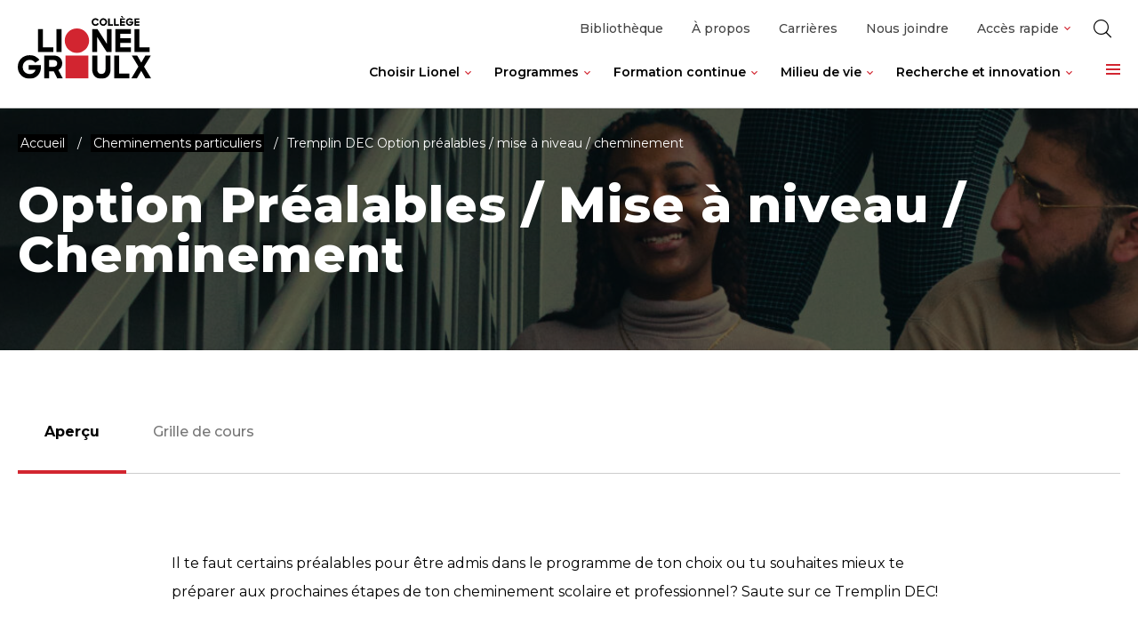

--- FILE ---
content_type: text/html; charset=UTF-8
request_url: https://clg.qc.ca/cheminements-particuliers/tremplin-dec-option-prealables-mise-a-niveau-cheminement/
body_size: 161266
content:
<!doctype html>
<html class='no-js' lang="fr-CA" prefix="og: https://ogp.me/ns#">
  <head>
  <meta charset="utf-8">
  <meta http-equiv="x-ua-compatible" content="ie=edge">
  <meta name="viewport" content="width=device-width, initial-scale=1">
  
  
<link rel="manifest" href="https://clg.qc.ca/wp-content/themes/clg.qc.ca/assets/favicon/manifest.json">
<link rel="apple-touch-icon" sizes="180x180" href="https://clg.qc.ca/wp-content/themes/clg.qc.ca/assets/favicon/apple-touch-icon.png">
<link rel="icon" type="image/png" sizes="32x32" href="https://clg.qc.ca/wp-content/themes/clg.qc.ca/assets/favicon/favicon-32x32.png">
<link rel="icon" type="image/png" sizes="16x16" href="https://clg.qc.ca/wp-content/themes/clg.qc.ca/assets/favicon/favicon-16x16.png">
<link rel="shortcut icon" href="https://clg.qc.ca/wp-content/themes/clg.qc.ca/assets/favicon/favicon.ico">
<meta name="msapplication-config" content="https://clg.qc.ca/wp-content/themes/clg.qc.ca/assets/favicon/browserconfig.xml">

<meta name="apple-mobile-web-app-status-bar-style" content="#2F98D6">
<link rel="mask-icon" href="https://clg.qc.ca/wp-content/themes/clg.qc.ca/assets/favicon/safari-pinned-tab.svg" color="#2F98D6">
<meta name="msapplication-TileColor" content="#ffffff">
<meta name="theme-color" content="#ffffff">
	<style>img:is([sizes="auto" i], [sizes^="auto," i]) { contain-intrinsic-size: 3000px 1500px }</style>
	
<!-- Search Engine Optimization by Rank Math - https://rankmath.com/ -->
<title>Tremplin DEC Option préalables / mise à niveau / cheminement - Collège Lionel-Groulx</title>
<meta name="description" content="Il te faut certains préalables pour être admis dans le programme de ton choix ou tu souhaites mieux te préparer aux prochaines étapes de ton cheminement"/>
<meta name="robots" content="index, follow, max-snippet:-1, max-video-preview:-1, max-image-preview:large"/>
<link rel="canonical" href="https://clg.qc.ca/cheminements-particuliers/tremplin-dec-option-prealables-mise-a-niveau-cheminement/" />
<meta property="og:locale" content="fr_CA" />
<meta property="og:type" content="article" />
<meta property="og:title" content="Tremplin DEC Option préalables / mise à niveau / cheminement - Collège Lionel-Groulx" />
<meta property="og:description" content="Il te faut certains préalables pour être admis dans le programme de ton choix ou tu souhaites mieux te préparer aux prochaines étapes de ton cheminement" />
<meta property="og:url" content="https://clg.qc.ca/cheminements-particuliers/tremplin-dec-option-prealables-mise-a-niveau-cheminement/" />
<meta property="og:site_name" content="Collège Lionel-Groulx" />
<meta property="og:updated_time" content="2022-09-01T06:53:35-05:00" />
<meta property="og:image" content="https://clg.qc.ca/wp-content/uploads/2021/10/img-partage.jpg" />
<meta property="og:image:secure_url" content="https://clg.qc.ca/wp-content/uploads/2021/10/img-partage.jpg" />
<meta property="og:image:width" content="1200" />
<meta property="og:image:height" content="628" />
<meta property="og:image:alt" content="Tremplin DEC Option préalables / mise à niveau / cheminement" />
<meta property="og:image:type" content="image/jpeg" />
<meta property="article:published_time" content="2021-11-02T10:09:29-05:00" />
<meta property="article:modified_time" content="2022-09-01T06:53:35-05:00" />
<meta name="twitter:card" content="summary_large_image" />
<meta name="twitter:title" content="Tremplin DEC Option préalables / mise à niveau / cheminement - Collège Lionel-Groulx" />
<meta name="twitter:description" content="Il te faut certains préalables pour être admis dans le programme de ton choix ou tu souhaites mieux te préparer aux prochaines étapes de ton cheminement" />
<meta name="twitter:image" content="https://clg.qc.ca/wp-content/uploads/2021/10/img-partage.jpg" />
<meta name="twitter:label1" content="Time to read" />
<meta name="twitter:data1" content="2 minutes" />
<script type="application/ld+json" class="rank-math-schema">{"@context":"https://schema.org","@graph":[{"@type":"Organization","@id":"https://clg.qc.ca/#organization","name":"Coll\u00e8ge Lionel-Groulx","url":"https://clg.qc.ca"},{"@type":"WebSite","@id":"https://clg.qc.ca/#website","url":"https://clg.qc.ca","name":"Coll\u00e8ge Lionel-Groulx","publisher":{"@id":"https://clg.qc.ca/#organization"},"inLanguage":"fr-CA"},{"@type":"ImageObject","@id":"https://clg.qc.ca/wp-content/uploads/2021/10/img-partage.jpg","url":"https://clg.qc.ca/wp-content/uploads/2021/10/img-partage.jpg","width":"1200","height":"628","inLanguage":"fr-CA"},{"@type":"WebPage","@id":"https://clg.qc.ca/cheminements-particuliers/tremplin-dec-option-prealables-mise-a-niveau-cheminement/#webpage","url":"https://clg.qc.ca/cheminements-particuliers/tremplin-dec-option-prealables-mise-a-niveau-cheminement/","name":"Tremplin DEC Option pr\u00e9alables / mise \u00e0 niveau / cheminement - Coll\u00e8ge Lionel-Groulx","datePublished":"2021-11-02T10:09:29-05:00","dateModified":"2022-09-01T06:53:35-05:00","isPartOf":{"@id":"https://clg.qc.ca/#website"},"primaryImageOfPage":{"@id":"https://clg.qc.ca/wp-content/uploads/2021/10/img-partage.jpg"},"inLanguage":"fr-CA"},{"@type":"Person","@id":"https://clg.qc.ca/author/cossette/","name":"Cossette","url":"https://clg.qc.ca/author/cossette/","image":{"@type":"ImageObject","@id":"https://secure.gravatar.com/avatar/5066ab754b9a7b8467487d743eb2615b312ed3065de1f32532f790831e1102ec?s=96&amp;d=mm&amp;r=g","url":"https://secure.gravatar.com/avatar/5066ab754b9a7b8467487d743eb2615b312ed3065de1f32532f790831e1102ec?s=96&amp;d=mm&amp;r=g","caption":"Cossette","inLanguage":"fr-CA"},"worksFor":{"@id":"https://clg.qc.ca/#organization"}},{"@type":"Article","headline":"Tremplin DEC Option pr\u00e9alables / mise \u00e0 niveau / cheminement - Coll\u00e8ge Lionel-Groulx","datePublished":"2021-11-02T10:09:29-05:00","dateModified":"2022-09-01T06:53:35-05:00","author":{"@id":"https://clg.qc.ca/author/cossette/","name":"Cossette"},"publisher":{"@id":"https://clg.qc.ca/#organization"},"description":"Il te faut certains pr\u00e9alables pour \u00eatre admis dans le programme de ton choix ou tu souhaites mieux te pr\u00e9parer aux prochaines \u00e9tapes de ton cheminement","name":"Tremplin DEC Option pr\u00e9alables / mise \u00e0 niveau / cheminement - Coll\u00e8ge Lionel-Groulx","@id":"https://clg.qc.ca/cheminements-particuliers/tremplin-dec-option-prealables-mise-a-niveau-cheminement/#richSnippet","isPartOf":{"@id":"https://clg.qc.ca/cheminements-particuliers/tremplin-dec-option-prealables-mise-a-niveau-cheminement/#webpage"},"image":{"@id":"https://clg.qc.ca/wp-content/uploads/2021/10/img-partage.jpg"},"inLanguage":"fr-CA","mainEntityOfPage":{"@id":"https://clg.qc.ca/cheminements-particuliers/tremplin-dec-option-prealables-mise-a-niveau-cheminement/#webpage"}}]}</script>
<!-- /Rank Math WordPress SEO plugin -->

<link rel='dns-prefetch' href='//client.crisp.chat' />
<link rel='dns-prefetch' href='//gateway.moneris.com' />
<link rel='dns-prefetch' href='//fonts.googleapis.com' />
<link rel='preconnect' href='https://code.jquery.com' />
<script type="text/javascript">
/* <![CDATA[ */
window._wpemojiSettings = {"baseUrl":"https:\/\/s.w.org\/images\/core\/emoji\/16.0.1\/72x72\/","ext":".png","svgUrl":"https:\/\/s.w.org\/images\/core\/emoji\/16.0.1\/svg\/","svgExt":".svg","source":{"concatemoji":"https:\/\/clg.qc.ca\/wp-includes\/js\/wp-emoji-release.min.js?ver=6.8.3"}};
/*! This file is auto-generated */
!function(s,n){var o,i,e;function c(e){try{var t={supportTests:e,timestamp:(new Date).valueOf()};sessionStorage.setItem(o,JSON.stringify(t))}catch(e){}}function p(e,t,n){e.clearRect(0,0,e.canvas.width,e.canvas.height),e.fillText(t,0,0);var t=new Uint32Array(e.getImageData(0,0,e.canvas.width,e.canvas.height).data),a=(e.clearRect(0,0,e.canvas.width,e.canvas.height),e.fillText(n,0,0),new Uint32Array(e.getImageData(0,0,e.canvas.width,e.canvas.height).data));return t.every(function(e,t){return e===a[t]})}function u(e,t){e.clearRect(0,0,e.canvas.width,e.canvas.height),e.fillText(t,0,0);for(var n=e.getImageData(16,16,1,1),a=0;a<n.data.length;a++)if(0!==n.data[a])return!1;return!0}function f(e,t,n,a){switch(t){case"flag":return n(e,"\ud83c\udff3\ufe0f\u200d\u26a7\ufe0f","\ud83c\udff3\ufe0f\u200b\u26a7\ufe0f")?!1:!n(e,"\ud83c\udde8\ud83c\uddf6","\ud83c\udde8\u200b\ud83c\uddf6")&&!n(e,"\ud83c\udff4\udb40\udc67\udb40\udc62\udb40\udc65\udb40\udc6e\udb40\udc67\udb40\udc7f","\ud83c\udff4\u200b\udb40\udc67\u200b\udb40\udc62\u200b\udb40\udc65\u200b\udb40\udc6e\u200b\udb40\udc67\u200b\udb40\udc7f");case"emoji":return!a(e,"\ud83e\udedf")}return!1}function g(e,t,n,a){var r="undefined"!=typeof WorkerGlobalScope&&self instanceof WorkerGlobalScope?new OffscreenCanvas(300,150):s.createElement("canvas"),o=r.getContext("2d",{willReadFrequently:!0}),i=(o.textBaseline="top",o.font="600 32px Arial",{});return e.forEach(function(e){i[e]=t(o,e,n,a)}),i}function t(e){var t=s.createElement("script");t.src=e,t.defer=!0,s.head.appendChild(t)}"undefined"!=typeof Promise&&(o="wpEmojiSettingsSupports",i=["flag","emoji"],n.supports={everything:!0,everythingExceptFlag:!0},e=new Promise(function(e){s.addEventListener("DOMContentLoaded",e,{once:!0})}),new Promise(function(t){var n=function(){try{var e=JSON.parse(sessionStorage.getItem(o));if("object"==typeof e&&"number"==typeof e.timestamp&&(new Date).valueOf()<e.timestamp+604800&&"object"==typeof e.supportTests)return e.supportTests}catch(e){}return null}();if(!n){if("undefined"!=typeof Worker&&"undefined"!=typeof OffscreenCanvas&&"undefined"!=typeof URL&&URL.createObjectURL&&"undefined"!=typeof Blob)try{var e="postMessage("+g.toString()+"("+[JSON.stringify(i),f.toString(),p.toString(),u.toString()].join(",")+"));",a=new Blob([e],{type:"text/javascript"}),r=new Worker(URL.createObjectURL(a),{name:"wpTestEmojiSupports"});return void(r.onmessage=function(e){c(n=e.data),r.terminate(),t(n)})}catch(e){}c(n=g(i,f,p,u))}t(n)}).then(function(e){for(var t in e)n.supports[t]=e[t],n.supports.everything=n.supports.everything&&n.supports[t],"flag"!==t&&(n.supports.everythingExceptFlag=n.supports.everythingExceptFlag&&n.supports[t]);n.supports.everythingExceptFlag=n.supports.everythingExceptFlag&&!n.supports.flag,n.DOMReady=!1,n.readyCallback=function(){n.DOMReady=!0}}).then(function(){return e}).then(function(){var e;n.supports.everything||(n.readyCallback(),(e=n.source||{}).concatemoji?t(e.concatemoji):e.wpemoji&&e.twemoji&&(t(e.twemoji),t(e.wpemoji)))}))}((window,document),window._wpemojiSettings);
/* ]]> */
</script>
<link rel='stylesheet' id='wc-moneris-checkout-block-css' href='https://clg.qc.ca/wp-content/plugins/woocommerce-gateway-moneris/assets/css/blocks/wc-moneris-checkout-block.css?ver=1769028151' type='text/css' media='all' />
<style id='wp-emoji-styles-inline-css' type='text/css'>

	img.wp-smiley, img.emoji {
		display: inline !important;
		border: none !important;
		box-shadow: none !important;
		height: 1em !important;
		width: 1em !important;
		margin: 0 0.07em !important;
		vertical-align: -0.1em !important;
		background: none !important;
		padding: 0 !important;
	}
</style>
<link rel='stylesheet' id='wp-block-library-css' href='https://clg.qc.ca/wp-includes/css/dist/block-library/style.min.css?ver=6.8.3' type='text/css' media='all' />
<style id='classic-theme-styles-inline-css' type='text/css'>
/*! This file is auto-generated */
.wp-block-button__link{color:#fff;background-color:#32373c;border-radius:9999px;box-shadow:none;text-decoration:none;padding:calc(.667em + 2px) calc(1.333em + 2px);font-size:1.125em}.wp-block-file__button{background:#32373c;color:#fff;text-decoration:none}
</style>
<style id='safe-svg-svg-icon-style-inline-css' type='text/css'>
.safe-svg-cover{text-align:center}.safe-svg-cover .safe-svg-inside{display:inline-block;max-width:100%}.safe-svg-cover svg{fill:currentColor;height:100%;max-height:100%;max-width:100%;width:100%}

</style>
<style id='global-styles-inline-css' type='text/css'>
:root{--wp--preset--aspect-ratio--square: 1;--wp--preset--aspect-ratio--4-3: 4/3;--wp--preset--aspect-ratio--3-4: 3/4;--wp--preset--aspect-ratio--3-2: 3/2;--wp--preset--aspect-ratio--2-3: 2/3;--wp--preset--aspect-ratio--16-9: 16/9;--wp--preset--aspect-ratio--9-16: 9/16;--wp--preset--color--black: #000000;--wp--preset--color--cyan-bluish-gray: #abb8c3;--wp--preset--color--white: #ffffff;--wp--preset--color--pale-pink: #f78da7;--wp--preset--color--vivid-red: #cf2e2e;--wp--preset--color--luminous-vivid-orange: #ff6900;--wp--preset--color--luminous-vivid-amber: #fcb900;--wp--preset--color--light-green-cyan: #7bdcb5;--wp--preset--color--vivid-green-cyan: #00d084;--wp--preset--color--pale-cyan-blue: #8ed1fc;--wp--preset--color--vivid-cyan-blue: #0693e3;--wp--preset--color--vivid-purple: #9b51e0;--wp--preset--gradient--vivid-cyan-blue-to-vivid-purple: linear-gradient(135deg,rgba(6,147,227,1) 0%,rgb(155,81,224) 100%);--wp--preset--gradient--light-green-cyan-to-vivid-green-cyan: linear-gradient(135deg,rgb(122,220,180) 0%,rgb(0,208,130) 100%);--wp--preset--gradient--luminous-vivid-amber-to-luminous-vivid-orange: linear-gradient(135deg,rgba(252,185,0,1) 0%,rgba(255,105,0,1) 100%);--wp--preset--gradient--luminous-vivid-orange-to-vivid-red: linear-gradient(135deg,rgba(255,105,0,1) 0%,rgb(207,46,46) 100%);--wp--preset--gradient--very-light-gray-to-cyan-bluish-gray: linear-gradient(135deg,rgb(238,238,238) 0%,rgb(169,184,195) 100%);--wp--preset--gradient--cool-to-warm-spectrum: linear-gradient(135deg,rgb(74,234,220) 0%,rgb(151,120,209) 20%,rgb(207,42,186) 40%,rgb(238,44,130) 60%,rgb(251,105,98) 80%,rgb(254,248,76) 100%);--wp--preset--gradient--blush-light-purple: linear-gradient(135deg,rgb(255,206,236) 0%,rgb(152,150,240) 100%);--wp--preset--gradient--blush-bordeaux: linear-gradient(135deg,rgb(254,205,165) 0%,rgb(254,45,45) 50%,rgb(107,0,62) 100%);--wp--preset--gradient--luminous-dusk: linear-gradient(135deg,rgb(255,203,112) 0%,rgb(199,81,192) 50%,rgb(65,88,208) 100%);--wp--preset--gradient--pale-ocean: linear-gradient(135deg,rgb(255,245,203) 0%,rgb(182,227,212) 50%,rgb(51,167,181) 100%);--wp--preset--gradient--electric-grass: linear-gradient(135deg,rgb(202,248,128) 0%,rgb(113,206,126) 100%);--wp--preset--gradient--midnight: linear-gradient(135deg,rgb(2,3,129) 0%,rgb(40,116,252) 100%);--wp--preset--font-size--small: 14px;--wp--preset--font-size--medium: 20px;--wp--preset--font-size--large: 18px;--wp--preset--font-size--x-large: 42px;--wp--preset--font-family--inter: "Inter", sans-serif;--wp--preset--font-family--cardo: Cardo;--wp--preset--spacing--20: 0.44rem;--wp--preset--spacing--30: 0.67rem;--wp--preset--spacing--40: 1rem;--wp--preset--spacing--50: 1.5rem;--wp--preset--spacing--60: 2.25rem;--wp--preset--spacing--70: 3.38rem;--wp--preset--spacing--80: 5.06rem;--wp--preset--shadow--natural: 6px 6px 9px rgba(0, 0, 0, 0.2);--wp--preset--shadow--deep: 12px 12px 50px rgba(0, 0, 0, 0.4);--wp--preset--shadow--sharp: 6px 6px 0px rgba(0, 0, 0, 0.2);--wp--preset--shadow--outlined: 6px 6px 0px -3px rgba(255, 255, 255, 1), 6px 6px rgba(0, 0, 0, 1);--wp--preset--shadow--crisp: 6px 6px 0px rgba(0, 0, 0, 1);}:where(.is-layout-flex){gap: 0.5em;}:where(.is-layout-grid){gap: 0.5em;}body .is-layout-flex{display: flex;}.is-layout-flex{flex-wrap: wrap;align-items: center;}.is-layout-flex > :is(*, div){margin: 0;}body .is-layout-grid{display: grid;}.is-layout-grid > :is(*, div){margin: 0;}:where(.wp-block-columns.is-layout-flex){gap: 2em;}:where(.wp-block-columns.is-layout-grid){gap: 2em;}:where(.wp-block-post-template.is-layout-flex){gap: 1.25em;}:where(.wp-block-post-template.is-layout-grid){gap: 1.25em;}.has-black-color{color: var(--wp--preset--color--black) !important;}.has-cyan-bluish-gray-color{color: var(--wp--preset--color--cyan-bluish-gray) !important;}.has-white-color{color: var(--wp--preset--color--white) !important;}.has-pale-pink-color{color: var(--wp--preset--color--pale-pink) !important;}.has-vivid-red-color{color: var(--wp--preset--color--vivid-red) !important;}.has-luminous-vivid-orange-color{color: var(--wp--preset--color--luminous-vivid-orange) !important;}.has-luminous-vivid-amber-color{color: var(--wp--preset--color--luminous-vivid-amber) !important;}.has-light-green-cyan-color{color: var(--wp--preset--color--light-green-cyan) !important;}.has-vivid-green-cyan-color{color: var(--wp--preset--color--vivid-green-cyan) !important;}.has-pale-cyan-blue-color{color: var(--wp--preset--color--pale-cyan-blue) !important;}.has-vivid-cyan-blue-color{color: var(--wp--preset--color--vivid-cyan-blue) !important;}.has-vivid-purple-color{color: var(--wp--preset--color--vivid-purple) !important;}.has-black-background-color{background-color: var(--wp--preset--color--black) !important;}.has-cyan-bluish-gray-background-color{background-color: var(--wp--preset--color--cyan-bluish-gray) !important;}.has-white-background-color{background-color: var(--wp--preset--color--white) !important;}.has-pale-pink-background-color{background-color: var(--wp--preset--color--pale-pink) !important;}.has-vivid-red-background-color{background-color: var(--wp--preset--color--vivid-red) !important;}.has-luminous-vivid-orange-background-color{background-color: var(--wp--preset--color--luminous-vivid-orange) !important;}.has-luminous-vivid-amber-background-color{background-color: var(--wp--preset--color--luminous-vivid-amber) !important;}.has-light-green-cyan-background-color{background-color: var(--wp--preset--color--light-green-cyan) !important;}.has-vivid-green-cyan-background-color{background-color: var(--wp--preset--color--vivid-green-cyan) !important;}.has-pale-cyan-blue-background-color{background-color: var(--wp--preset--color--pale-cyan-blue) !important;}.has-vivid-cyan-blue-background-color{background-color: var(--wp--preset--color--vivid-cyan-blue) !important;}.has-vivid-purple-background-color{background-color: var(--wp--preset--color--vivid-purple) !important;}.has-black-border-color{border-color: var(--wp--preset--color--black) !important;}.has-cyan-bluish-gray-border-color{border-color: var(--wp--preset--color--cyan-bluish-gray) !important;}.has-white-border-color{border-color: var(--wp--preset--color--white) !important;}.has-pale-pink-border-color{border-color: var(--wp--preset--color--pale-pink) !important;}.has-vivid-red-border-color{border-color: var(--wp--preset--color--vivid-red) !important;}.has-luminous-vivid-orange-border-color{border-color: var(--wp--preset--color--luminous-vivid-orange) !important;}.has-luminous-vivid-amber-border-color{border-color: var(--wp--preset--color--luminous-vivid-amber) !important;}.has-light-green-cyan-border-color{border-color: var(--wp--preset--color--light-green-cyan) !important;}.has-vivid-green-cyan-border-color{border-color: var(--wp--preset--color--vivid-green-cyan) !important;}.has-pale-cyan-blue-border-color{border-color: var(--wp--preset--color--pale-cyan-blue) !important;}.has-vivid-cyan-blue-border-color{border-color: var(--wp--preset--color--vivid-cyan-blue) !important;}.has-vivid-purple-border-color{border-color: var(--wp--preset--color--vivid-purple) !important;}.has-vivid-cyan-blue-to-vivid-purple-gradient-background{background: var(--wp--preset--gradient--vivid-cyan-blue-to-vivid-purple) !important;}.has-light-green-cyan-to-vivid-green-cyan-gradient-background{background: var(--wp--preset--gradient--light-green-cyan-to-vivid-green-cyan) !important;}.has-luminous-vivid-amber-to-luminous-vivid-orange-gradient-background{background: var(--wp--preset--gradient--luminous-vivid-amber-to-luminous-vivid-orange) !important;}.has-luminous-vivid-orange-to-vivid-red-gradient-background{background: var(--wp--preset--gradient--luminous-vivid-orange-to-vivid-red) !important;}.has-very-light-gray-to-cyan-bluish-gray-gradient-background{background: var(--wp--preset--gradient--very-light-gray-to-cyan-bluish-gray) !important;}.has-cool-to-warm-spectrum-gradient-background{background: var(--wp--preset--gradient--cool-to-warm-spectrum) !important;}.has-blush-light-purple-gradient-background{background: var(--wp--preset--gradient--blush-light-purple) !important;}.has-blush-bordeaux-gradient-background{background: var(--wp--preset--gradient--blush-bordeaux) !important;}.has-luminous-dusk-gradient-background{background: var(--wp--preset--gradient--luminous-dusk) !important;}.has-pale-ocean-gradient-background{background: var(--wp--preset--gradient--pale-ocean) !important;}.has-electric-grass-gradient-background{background: var(--wp--preset--gradient--electric-grass) !important;}.has-midnight-gradient-background{background: var(--wp--preset--gradient--midnight) !important;}.has-small-font-size{font-size: var(--wp--preset--font-size--small) !important;}.has-medium-font-size{font-size: var(--wp--preset--font-size--medium) !important;}.has-large-font-size{font-size: var(--wp--preset--font-size--large) !important;}.has-x-large-font-size{font-size: var(--wp--preset--font-size--x-large) !important;}
:where(.wp-block-post-template.is-layout-flex){gap: 1.25em;}:where(.wp-block-post-template.is-layout-grid){gap: 1.25em;}
:where(.wp-block-columns.is-layout-flex){gap: 2em;}:where(.wp-block-columns.is-layout-grid){gap: 2em;}
:root :where(.wp-block-pullquote){font-size: 1.5em;line-height: 1.6;}
</style>
<link rel='stylesheet' id='woocommerce-layout-css' href='https://clg.qc.ca/wp-content/plugins/woocommerce/assets/css/woocommerce-layout.css?ver=9.7.0' type='text/css' media='all' />
<link rel='stylesheet' id='woocommerce-smallscreen-css' href='https://clg.qc.ca/wp-content/plugins/woocommerce/assets/css/woocommerce-smallscreen.css?ver=9.7.0' type='text/css' media='only screen and (max-width: 768px)' />
<link rel='stylesheet' id='woocommerce-general-css' href='https://clg.qc.ca/wp-content/plugins/woocommerce/assets/css/woocommerce.css?ver=9.7.0' type='text/css' media='all' />
<style id='woocommerce-inline-inline-css' type='text/css'>
.woocommerce form .form-row .required { visibility: visible; }
</style>
<link rel='stylesheet' id='brands-styles-css' href='https://clg.qc.ca/wp-content/plugins/woocommerce/assets/css/brands.css?ver=9.7.0' type='text/css' media='all' />
<link rel='stylesheet' id='sv-wc-payment-gateway-payment-form-v5_15_12-css' href='https://clg.qc.ca/wp-content/plugins/woocommerce-gateway-moneris/vendor/skyverge/wc-plugin-framework/woocommerce/payment-gateway/assets/css/frontend/sv-wc-payment-gateway-payment-form.min.css?ver=5.15.12' type='text/css' media='all' />
<link rel='stylesheet' id='wc-moneris-css' href='https://clg.qc.ca/wp-content/plugins/woocommerce-gateway-moneris/assets/css/frontend/wc-moneris.min.css?ver=1769028151' type='text/css' media='all' />
<link rel='stylesheet' id='google_font-css' href='//fonts.googleapis.com/css2?family=Montserrat:ital,wght@0,100;0,200;0,300;0,400;0,500;0,600;0,700;0,800;1,100;1,200;1,300;1,400;1,500;1,600;1,700&#038;family=Zilla+Slab:ital,wght@0,300;0,400;0,500;0,600;0,700;1,300;1,400;1,500;1,600;1,700&#038;display=swap' type='text/css' media='all' />
<link rel='stylesheet' id='sage-css-css' href='https://clg.qc.ca/wp-content/themes/clg.qc.ca/dist/styles/main.css' type='text/css' media='all' />
<link rel='stylesheet' id='swiper-css-css' href='https://clg.qc.ca/wp-content/themes/clg.qc.ca/dist/styles/swiper.css' type='text/css' media='all' />
<script type="text/javascript" src="https://code.jquery.com/jquery-3.5.1.min.js" id="jquery-js"></script>
<script type="text/javascript" src="https://clg.qc.ca/wp-content/plugins/woocommerce/assets/js/jquery-blockui/jquery.blockUI.min.js?ver=2.7.0-wc.9.7.0" id="jquery-blockui-js" defer="defer" data-wp-strategy="defer"></script>
<script type="text/javascript" id="wc-add-to-cart-js-extra">
/* <![CDATA[ */
var wc_add_to_cart_params = {"ajax_url":"\/wp-admin\/admin-ajax.php","wc_ajax_url":"\/?wc-ajax=%%endpoint%%","i18n_view_cart":"Voir le panier","cart_url":"https:\/\/clg.qc.ca\/panier\/","is_cart":"","cart_redirect_after_add":"no"};
/* ]]> */
</script>
<script type="text/javascript" src="https://clg.qc.ca/wp-content/plugins/woocommerce/assets/js/frontend/add-to-cart.min.js?ver=9.7.0" id="wc-add-to-cart-js" defer="defer" data-wp-strategy="defer"></script>
<script type="text/javascript" src="https://clg.qc.ca/wp-content/plugins/woocommerce/assets/js/js-cookie/js.cookie.min.js?ver=2.1.4-wc.9.7.0" id="js-cookie-js" defer="defer" data-wp-strategy="defer"></script>
<script type="text/javascript" id="woocommerce-js-extra">
/* <![CDATA[ */
var woocommerce_params = {"ajax_url":"\/wp-admin\/admin-ajax.php","wc_ajax_url":"\/?wc-ajax=%%endpoint%%","i18n_password_show":"Show password","i18n_password_hide":"Hide password"};
/* ]]> */
</script>
<script type="text/javascript" src="https://clg.qc.ca/wp-content/plugins/woocommerce/assets/js/frontend/woocommerce.min.js?ver=9.7.0" id="woocommerce-js" defer="defer" data-wp-strategy="defer"></script>
<script type="text/javascript" src="https://clg.qc.ca/wp-content/themes/clg.qc.ca/dist/scripts/modernizr.js" id="modernizr-js"></script>
<script type="text/javascript" src="https://clg.qc.ca/wp-content/themes/clg.qc.ca/dist/scripts/polyfills.js" id="polyfills-js"></script>
<script type="text/javascript" src="https://clg.qc.ca/wp-includes/js/underscore.min.js?ver=1.13.7" id="underscore-js"></script>
<script type="text/javascript" id="wp-util-js-extra">
/* <![CDATA[ */
var _wpUtilSettings = {"ajax":{"url":"\/wp-admin\/admin-ajax.php"}};
/* ]]> */
</script>
<script type="text/javascript" src="https://clg.qc.ca/wp-includes/js/wp-util.min.js?ver=6.8.3" id="wp-util-js"></script>
<script type="text/javascript" id="global-search-js-extra">
/* <![CDATA[ */
var search_options = {"autocomplete_search_version":"1769018772","language":"main","search_label":"Rechercher"};
/* ]]> */
</script>
<script type="text/javascript" src="https://clg.qc.ca/wp-content/themes/clg.qc.ca/dist/scripts/global-search.js" id="global-search-js"></script>
<script type="text/javascript" src="https://clg.qc.ca/wp-content/themes/clg.qc.ca/dist/scripts/sticky-accent-bar.js" id="sticky-accent-bar-js-js"></script>
<link rel="https://api.w.org/" href="https://clg.qc.ca/wp-json/" /><link rel="alternate" title="JSON" type="application/json" href="https://clg.qc.ca/wp-json/wp/v2/pages/3723" /><link rel="EditURI" type="application/rsd+xml" title="RSD" href="https://clg.qc.ca/xmlrpc.php?rsd" />
<meta name="generator" content="WordPress 6.8.3" />
<link rel='shortlink' href='https://clg.qc.ca/?p=3723' />
<link rel="alternate" title="oEmbed (JSON)" type="application/json+oembed" href="https://clg.qc.ca/wp-json/oembed/1.0/embed?url=https%3A%2F%2Fclg.qc.ca%2Fcheminements-particuliers%2Ftremplin-dec-option-prealables-mise-a-niveau-cheminement%2F" />
<link rel="alternate" title="oEmbed (XML)" type="text/xml+oembed" href="https://clg.qc.ca/wp-json/oembed/1.0/embed?url=https%3A%2F%2Fclg.qc.ca%2Fcheminements-particuliers%2Ftremplin-dec-option-prealables-mise-a-niveau-cheminement%2F&#038;format=xml" />
    <script type="text/tmpl" id="tmpl-autocomplete-item">
      <li class="search-item {{ data.Selected }}" id="search-item-{{ data.ID }}"> <a href="{{ data.URL }}" data-og-text="{{ data.OGText }}">{{{ data.Title }}}</a> </li>
    </script>
  
  <script>
      (function($) {
        $(document).on('facetwp-refresh', function() {
          if ( 'undefined' === FWP.enabled_scroll ) {
            if ( FWP.soft_refresh ) {
              FWP.enable_scroll = true;
            } else {
              FWP.enable_scroll = false;
            }
          }
        });
        $(document).on('facetwp-loaded', function() {
          if ( ! FWP.please_dont_scroll && FWP.enable_scroll ) {

            let scroll_top = 260;
            if ( 'undefined' !== typeof FWP.please_scroll_there ) {
              const scroll_top_offset = 260;
              scroll_top = $( FWP.please_scroll_there ).offset().top - scroll_top_offset;
            }

            $('html, body').animate({scrollTop: scroll_top}, 500);
          }
        });
      })(jQuery);
  </script>

    	<noscript><style>.woocommerce-product-gallery{ opacity: 1 !important; }</style></noscript>
	<style class='wp-fonts-local' type='text/css'>
@font-face{font-family:Inter;font-style:normal;font-weight:300 900;font-display:fallback;src:url('https://clg.qc.ca/wp-content/plugins/woocommerce/assets/fonts/Inter-VariableFont_slnt,wght.woff2') format('woff2');font-stretch:normal;}
@font-face{font-family:Cardo;font-style:normal;font-weight:400;font-display:fallback;src:url('https://clg.qc.ca/wp-content/plugins/woocommerce/assets/fonts/cardo_normal_400.woff2') format('woff2');}
</style>
  <!-- Google Tag Manager -->
  <script>(function(w,d,s,l,i){w[l]=w[l]||[];w[l].push({'gtm.start':
  new Date().getTime(),event:'gtm.js'});var f=d.getElementsByTagName(s)[0],
  j=d.createElement(s),dl=l!='dataLayer'?'&l='+l:'';j.async=true;j.src=
  'https://www.googletagmanager.com/gtm.js?id='+i+dl;f.parentNode.insertBefore(j,f);
  })(window,document,'script','dataLayer','GTM-W224NR6');</script>
  <!-- End Google Tag Manager -->
</head>
  <body class="wp-singular page-template-default page page-id-3723 page-child parent-pageid-6121 wp-theme-clgqcca theme-clg.qc.ca woocommerce-no-js tremplin-dec-option-prealables-mise-a-niveau-cheminement sidebar-primary">
    <!-- Google Tag Manager (noscript) -->
    <noscript><iframe src="https://www.googletagmanager.com/ns.html?id=GTM-W224NR6"
    height="0" width="0" style="display:none;visibility:hidden"></iframe></noscript>
    <!-- End Google Tag Manager (noscript) -->

    <!-- Didomi SDK code -->
    <script type="text/javascript">window.gdprAppliesGlobally=false;(function(){(function(e,r){var t=document.createElement("link");t.rel="preconnect";t.as="script";var n=document.createElement("link");n.rel="dns-prefetch";n.as="script";var i=document.createElement("link");i.rel="preload";i.as="script";var o=document.createElement("script");o.id="spcloader";o.type="text/javascript";o["async"]=true;o.charset="utf-8";var a="https://sdk.privacy-center.org/"+e+"/loader.js?target_type=notice&target="+r;if(window.didomiConfig&&window.didomiConfig.user){var c=window.didomiConfig.user;var s=c.country;var d=c.region;if(s){a=a+"&country="+s;if(d){a=a+"&region="+d}}}t.href="https://sdk.privacy-center.org/";n.href="https://sdk.privacy-center.org/";i.href=a;o.src=a;var p=document.getElementsByTagName("script")[0];p.parentNode.insertBefore(t,p);p.parentNode.insertBefore(n,p);p.parentNode.insertBefore(i,p);p.parentNode.insertBefore(o,p)})("f5ce6044-cf3a-4454-9a6a-b2a09f778740","WR7ezHFQ")})();</script>

    <!--[if IE]>
      <div class="alert alert-warning">
        Vous utilisez un navigateur <strong>déprécié</strong>. Veuillez<a href="http://browsehappy.com/">mettre à jour votre navigateur</a> afin d'améliorer votre expérience.      </div>
    <![endif]-->

    <!-- Add a skip to content button when user is tabing -->
    <nav id="skip-nav">
      <ul>
        <li><a href="#main-content">Passer au contenu principal</a></li>
      </ul>
    </nav>

    
<header class="site-header" role="banner">
    <div class="navbar">
    <div class="container navbar__inner">
      <div class="navbar__home-link-wrapper">
        <a class="navbar__home-link" href="https://clg.qc.ca/">
          <img src="https://clg.qc.ca/wp-content/themes/clg.qc.ca/dist/images/logo.svg" alt="Collège Lionel-Groulx" class="navbar__logo">
        </a>
      </div>
      <div class="navbar__navigations-wrapper">
        <nav class="top-navigation">
          <ul id="menu-top-navigation" class="nav top-nav"><li class="nav-item top-navigation-1__subnav__0"><div class="nav-item__link-wrapper">
<a class="nav-item__link"  href="https://clg.qc.ca/bibliotheque/">Bibliothèque</a>
</div>
</li>
<li class="nav-item top-navigation-1__subnav__1"><div class="nav-item__link-wrapper">
<a class="nav-item__link"  href="https://clg.qc.ca/a-propos/">À propos</a>
</div>
</li>
<li class="nav-item top-navigation-1__subnav__2"><div class="nav-item__link-wrapper">
<a class="nav-item__link"  href="https://clg.qc.ca/carrieres/">Carrières</a>
</div>
</li>
<li class="nav-item top-navigation-1__subnav__3"><div class="nav-item__link-wrapper">
<a class="nav-item__link"  href="https://clg.qc.ca/nous-joindre/">Nous joindre</a>
</div>
</li>
<li class="nav-item top-navigation-1__subnav__4 dropdown nav-item--heading"><div class="nav-item__link-wrapper">
<span class="nav-item__link">Accès rapide</span>
<button type="button" class="dropdown__toggle" aria-label="Ouvrir le sous-menu de Accès rapide." aria-expanded="false" aria-controls="top-navigation-1__subnav__4" data-label-open="Ouvrir le sous-menu de Accès rapide." data-label-close="Fermer le sous-menu de Accès rapide."></button>
</div>


<div id="top-navigation-1__subnav__4" class="dropdown__subnav-wrapper subnav-wrapper-depth-0">
<ul class="dropdown__subnav subnav-depth-0" data-depth="0">
	<li class="nav-item top-navigation-1__subnav__4-0"><div class="nav-item__link-wrapper">
<a class="nav-item__link"  href="https://clg.qc.ca/colnet/">Colnet</a>
</div>
</li>
	<li class="nav-item top-navigation-1__subnav__4-1"><div class="nav-item__link-wrapper">
<a class="nav-item__link"  href="https://clg.qc.ca/moodle/">Moodle</a>
</div>
</li>
	<li class="nav-item top-navigation-1__subnav__4-2"><div class="nav-item__link-wrapper">
<a class="nav-item__link"  href="https://clg.qc.ca/microsoft-365/">Microsoft 365</a>
</div>
</li>
	<li class="nav-item top-navigation-1__subnav__4-3"><div class="nav-item__link-wrapper">
<a class="nav-item__link"  href="https://clg.qc.ca/autres/employes/">Intranet &#8211; employés</a>
</div>
</li>
	<li class="nav-item top-navigation-1__subnav__4-4"><div class="nav-item__link-wrapper">
<a class="nav-item__link"  href="https://clg.qc.ca/boutiques/">Boutiques du Collège</a>
</div>
</li>

</ul>
</div></li>
</ul>          <button id="search-toggle" class="navbar__search-btn search-btn" aria-expanded="false" aria-controls="search-popup" title="Rechercher sur le site web">
  <i class="icon-search-blk" aria-hidden="true"></i>
  <i class="icon-close" aria-hidden="true"></i>
  <span class="sr-only">Ouvrir la barre de recherche</span>
</button>
<div id="search-popup" class="header__search-popup">
  <div class="header__search-popup__inner search-form-wrapper container">
    
<form action="https://clg.qc.ca/resultats-recherche/" method="get" class="search-form">
  <div class="wrapper-search-autocomplete">
    <label class="sr-only" for="search">Rechercher sur le site web</label>
    <input type="text" name="_global_search" id="search" class="search-field" value="" placeholder="Rechercher par mot-clé" />
  </div>
  <button type="submit" class="search-submit btn">
    <span class="sr-only">Soumettre la recherche</span>
  </button>
</form>
  </div>
</div>
                  </nav>
        <div class="navigations-wrapper__bottom-navigations">
          <nav class="nav-primary-wrapper">
            <ul id="menu-menu-principal" class="nav nav-primary"><li class="nav-item menu-principal-2__subnav__0 dropdown nav-item--has-cta"><div class="nav-item__link-wrapper">
<a class="nav-item__link"  href="https://clg.qc.ca/choisir-lionel/">Choisir Lionel</a>
<button type="button" class="dropdown__toggle" aria-label="Ouvrir le sous-menu de Choisir Lionel." aria-expanded="false" aria-controls="menu-principal-2__subnav__0" data-label-open="Ouvrir le sous-menu de Choisir Lionel." data-label-close="Fermer le sous-menu de Choisir Lionel."></button>
</div>


<div id="menu-principal-2__subnav__0" class="dropdown__subnav-wrapper subnav-wrapper-depth-0">
<ul class="dropdown__subnav subnav-depth-0" data-depth="0">
	<li class="nav-item menu-principal-2__subnav__0-0"><div class="nav-item__link-wrapper">
<a class="nav-item__link"  href="https://clg.qc.ca/choisir-lionel/admission/">Admission</a>
</div>
</li>
	<li class="nav-item menu-principal-2__subnav__0-1"><div class="nav-item__link-wrapper">
<a class="nav-item__link"  href="https://clg.qc.ca/choisir-lionel/visite-du-college/">Visite du Collège</a>
</div>
</li>
	<li class="nav-item menu-principal-2__subnav__0-2"><div class="nav-item__link-wrapper">
<a class="nav-item__link"  href="https://clg.qc.ca/portesouvertes/">Portes ouvertes</a>
</div>
</li>
	<li class="nav-item menu-principal-2__subnav__0-3"><div class="nav-item__link-wrapper">
<a class="nav-item__link"  href="https://clg.qc.ca/choisir-lionel/quel-parcours-choisir/">Quel parcours choisir?</a>
</div>
</li>
	<li class="nav-item menu-principal-2__subnav__0-4"><div class="nav-item__link-wrapper">
<a class="nav-item__link"  href="https://clg.qc.ca/choisir-lionel/nos-familles-dinterets/">Nos familles d’intérêts</a>
</div>
</li>
	<li class="nav-item menu-principal-2__subnav__0-5"><div class="nav-item__link-wrapper">
<a class="nav-item__link"  href="https://clg.qc.ca/choisir-lionel/nos-avantages/">Nos avantages</a>
</div>
</li>
	<li class="nav-item menu-principal-2__subnav__0-6"><div class="nav-item__link-wrapper">
<a class="nav-item__link"  href="https://clg.qc.ca/milieu-de-vie/residences/">Résidences</a>
</div>
</li>
	<li class="nav-item menu-principal-2__subnav__0-7"><div class="nav-item__link-wrapper">
<a class="nav-item__link"  href="https://clg.qc.ca/choisir-lionel/etudiants-internationaux/">Étudiants internationaux</a>
</div>
</li>
	<li class="nav-item menu-principal-2__subnav__0-8"><div class="nav-item__link-wrapper">
<a class="nav-item__link"  href="https://clg.qc.ca/choisir-lionel/temoignages/">Témoignages</a>
</div>
</li>
<li class='nav-item__cta-container' style='background-image:url(https://clg.qc.ca/wp-content/uploads/2024/09/SW-CarreMenu_PO-A24.png)'>
          <a href='https://live-college-lionel-groulx.pantheonsite.io/portesouvertes/'>
            <i class='icon icon-event'></i>
            PORTES OUVERTES
          </a>
        </li>
</ul>
</div></li>
<li class="nav-item menu-principal-2__subnav__1 dropdown nav-item--mega-menu"><div class="nav-item__link-wrapper">
<a class="nav-item__link"  href="https://clg.qc.ca/programmes/">Programmes</a>
<button type="button" class="dropdown__toggle" aria-label="Ouvrir le sous-menu de Programmes." aria-expanded="false" aria-controls="menu-principal-2__subnav__1" data-label-open="Ouvrir le sous-menu de Programmes." data-label-close="Fermer le sous-menu de Programmes."></button>
</div>


<div id="menu-principal-2__subnav__1" class="dropdown__subnav-wrapper subnav-wrapper-depth-0">
<ul class="dropdown__subnav subnav-depth-0" data-depth="0">
	<li class="nav-item menu-principal-2__subnav__1-0"><div class="nav-item__link-wrapper">
<a class="nav-item__link"  href="https://clg.qc.ca/programmes/">Tous les programmes</a>
</div>
</li>
	<li class="nav-item menu-principal-2__subnav__1-1 dropdown"><div class="nav-item__link-wrapper">
<a class="nav-item__link"  href="https://clg.qc.ca/programmes/?_cheminement_de_programme=preuniversitaire">Préuniversitaires</a>
<button type="button" class="dropdown__toggle" aria-label="Ouvrir le sous-menu de Préuniversitaires." aria-expanded="false" aria-controls="menu-principal-2__subnav__1-1" data-label-open="Ouvrir le sous-menu de Préuniversitaires." data-label-close="Fermer le sous-menu de Préuniversitaires."></button>
</div>


<div id="menu-principal-2__subnav__1-1" class="dropdown__subnav-wrapper subnav-wrapper-depth-1">
<ul class="dropdown__subnav subnav-depth-1" data-depth="1">
		<li class="link-all nav-item menu-principal-2__subnav__1-1-0"><div class="nav-item__link-wrapper">
<a class="nav-item__link"  href="https://clg.qc.ca/programmes/?_cheminement_de_programme=preuniversitaire">Voir tous les programmes préuniversitaires</a>
</div>
</li>
		<li class="nav-item menu-principal-2__subnav__1-1-1"><div class="nav-item__link-wrapper">
<a class="nav-item__link"  href="https://clg.qc.ca/programmes/sciences-de-la-nature/">SCIENCES DE LA NATURE</a>
</div>
</li>
		<li class="nav-item menu-principal-2__subnav__1-1-2"><div class="nav-item__link-wrapper">
<a class="nav-item__link"  href="https://clg.qc.ca/programmes/sciences-informatique-et-mathematique/">SCIENCES, INFORMATIQUE ET MATHÉMATIQUE</a>
</div>
</li>
		<li class="nav-item menu-principal-2__subnav__1-1-3 dropdown nav-item--heading"><div class="nav-item__link-wrapper">
<span class="nav-item__link">SCIENCES HUMAINES</span>
<button type="button" class="dropdown__toggle" aria-label="Ouvrir le sous-menu de SCIENCES HUMAINES." aria-expanded="false" aria-controls="menu-principal-2__subnav__1-1-3" data-label-open="Ouvrir le sous-menu de SCIENCES HUMAINES." data-label-close="Fermer le sous-menu de SCIENCES HUMAINES."></button>
</div>


<div id="menu-principal-2__subnav__1-1-3" class="dropdown__subnav-wrapper subnav-wrapper-depth-2">
<ul class="dropdown__subnav subnav-depth-2" data-depth="2">
			<li class="nav-item menu-principal-2__subnav__1-1-3-0"><div class="nav-item__link-wrapper">
<a class="nav-item__link"  href="https://clg.qc.ca/programmes/sciences-humaines-enjeux-planetaires/">Enjeux planétaires</a>
</div>
</li>
			<li class="nav-item menu-principal-2__subnav__1-1-3-1"><div class="nav-item__link-wrapper">
<a class="nav-item__link"  href="https://clg.qc.ca/programmes/sciences-humaines-individu-diversite-et-relations-humaines/">Individu, diversité et relations humaines</a>
</div>
</li>
			<li class="nav-item menu-principal-2__subnav__1-1-3-2"><div class="nav-item__link-wrapper">
<a class="nav-item__link"  href="https://clg.qc.ca/programmes/sciences-humaines-societes-droits-et-pouvoirs/">Sociétés, droits et pouvoirs</a>
</div>
</li>
			<li class="nav-item menu-principal-2__subnav__1-1-3-3"><div class="nav-item__link-wrapper">
<a class="nav-item__link"  href="https://clg.qc.ca/programmes/sciences-humaines-avec-mathematiques/">Sciences humaines avec mathématiques</a>
</div>
</li>
			<li class="nav-item menu-principal-2__subnav__1-1-3-4"><div class="nav-item__link-wrapper">
<a class="nav-item__link"  href="https://clg.qc.ca/programmes/sciences-humaines-avec-administration/">Sciences humaines avec administration</a>
</div>
</li>

</ul>
</div></li>
		<li class="nav-item menu-principal-2__subnav__1-1-4 dropdown nav-item--heading"><div class="nav-item__link-wrapper">
<span class="nav-item__link">ARTS, LETTRES ET COMMUNICATION</span>
<button type="button" class="dropdown__toggle" aria-label="Ouvrir le sous-menu de ARTS, LETTRES ET COMMUNICATION." aria-expanded="false" aria-controls="menu-principal-2__subnav__1-1-4" data-label-open="Ouvrir le sous-menu de ARTS, LETTRES ET COMMUNICATION." data-label-close="Fermer le sous-menu de ARTS, LETTRES ET COMMUNICATION."></button>
</div>


<div id="menu-principal-2__subnav__1-1-4" class="dropdown__subnav-wrapper subnav-wrapper-depth-2">
<ul class="dropdown__subnav subnav-depth-2" data-depth="2">
			<li class="nav-item menu-principal-2__subnav__1-1-4-0"><div class="nav-item__link-wrapper">
<a class="nav-item__link"  href="https://clg.qc.ca/programmes/option-litterature/">Option Littérature</a>
</div>
</li>
			<li class="nav-item menu-principal-2__subnav__1-1-4-1"><div class="nav-item__link-wrapper">
<a class="nav-item__link"  href="https://clg.qc.ca/programmes/arts-lettres-communication-option-medias-profil-cinema-et-communication/">Option Médias, profil Cinéma et communication</a>
</div>
</li>
			<li class="nav-item menu-principal-2__subnav__1-1-4-2"><div class="nav-item__link-wrapper">
<a class="nav-item__link"  href="https://clg.qc.ca/programmes/option-theatre-profil-jeu-et-creation-theatrale/">Option Théâtre, profil Jeu et création théâtrale</a>
</div>
</li>
			<li class="nav-item menu-principal-2__subnav__1-1-4-3"><div class="nav-item__link-wrapper">
<a class="nav-item__link"  href="https://clg.qc.ca/programmes/arts-lettres-et-communication-option-langues/">Option Langues</a>
</div>
</li>

</ul>
</div></li>
		<li class="nav-item menu-principal-2__subnav__1-1-5 dropdown nav-item--heading"><div class="nav-item__link-wrapper">
<span class="nav-item__link">MUSIQUE</span>
<button type="button" class="dropdown__toggle" aria-label="Ouvrir le sous-menu de MUSIQUE." aria-expanded="false" aria-controls="menu-principal-2__subnav__1-1-5" data-label-open="Ouvrir le sous-menu de MUSIQUE." data-label-close="Fermer le sous-menu de MUSIQUE."></button>
</div>


<div id="menu-principal-2__subnav__1-1-5" class="dropdown__subnav-wrapper subnav-wrapper-depth-2">
<ul class="dropdown__subnav subnav-depth-2" data-depth="2">
			<li class="nav-item menu-principal-2__subnav__1-1-5-0"><div class="nav-item__link-wrapper">
<a class="nav-item__link"  href="https://clg.qc.ca/programmes/musique-profil-classique/">Profil Classique</a>
</div>
</li>
			<li class="nav-item menu-principal-2__subnav__1-1-5-1"><div class="nav-item__link-wrapper">
<a class="nav-item__link"  href="https://clg.qc.ca/programmes/musique-profil-jazz/">Profil Jazz</a>
</div>
</li>
			<li class="nav-item menu-principal-2__subnav__1-1-5-2"><div class="nav-item__link-wrapper">
<a class="nav-item__link"  href="https://clg.qc.ca/programmes/musique-profil-numerique/">Profil Numérique</a>
</div>
</li>

</ul>
</div></li>
		<li class="nav-item menu-principal-2__subnav__1-1-6"><div class="nav-item__link-wrapper">
<a class="nav-item__link"  href="https://clg.qc.ca/programmes/arts-visuels/">ARTS VISUELS</a>
</div>
</li>
		<li class="nav-item menu-principal-2__subnav__1-1-7"><div class="nav-item__link-wrapper">
<a class="nav-item__link"  href="https://clg.qc.ca/programmes/sciences-lettres-et-arts/">SCIENCES, LETTRES ET ARTS</a>
</div>
</li>
		<li class="nav-item menu-principal-2__subnav__1-1-8"><div class="nav-item__link-wrapper">
<a class="nav-item__link"  href="https://clg.qc.ca/programmes/histoire-et-civilisation/">HISTOIRE ET CIVILISATION</a>
</div>
</li>
		<li class="nav-item menu-principal-2__subnav__1-1-9 dropdown nav-item--heading"><div class="nav-item__link-wrapper">
<span class="nav-item__link">DOUBLES DEC</span>
<button type="button" class="dropdown__toggle" aria-label="Ouvrir le sous-menu de DOUBLES DEC." aria-expanded="false" aria-controls="menu-principal-2__subnav__1-1-9" data-label-open="Ouvrir le sous-menu de DOUBLES DEC." data-label-close="Fermer le sous-menu de DOUBLES DEC."></button>
</div>


<div id="menu-principal-2__subnav__1-1-9" class="dropdown__subnav-wrapper subnav-wrapper-depth-2">
<ul class="dropdown__subnav subnav-depth-2" data-depth="2">
			<li class="nav-item menu-principal-2__subnav__1-1-9-0"><div class="nav-item__link-wrapper">
<a class="nav-item__link"  href="https://clg.qc.ca/programmes/?_cheminement_de_programme=double-dec">Voir tous les Doubles DEC</a>
</div>
</li>

</ul>
</div></li>

</ul>
</div></li>
	<li class="nav-item menu-principal-2__subnav__1-2 dropdown"><div class="nav-item__link-wrapper">
<a class="nav-item__link"  href="https://clg.qc.ca/programmes/?_cheminement_de_programme=technique">Techniques</a>
<button type="button" class="dropdown__toggle" aria-label="Ouvrir le sous-menu de Techniques." aria-expanded="false" aria-controls="menu-principal-2__subnav__1-2" data-label-open="Ouvrir le sous-menu de Techniques." data-label-close="Fermer le sous-menu de Techniques."></button>
</div>


<div id="menu-principal-2__subnav__1-2" class="dropdown__subnav-wrapper subnav-wrapper-depth-1">
<ul class="dropdown__subnav subnav-depth-1" data-depth="1">
		<li class="link-all nav-item menu-principal-2__subnav__1-2-0"><div class="nav-item__link-wrapper">
<a class="nav-item__link"  href="https://clg.qc.ca/programmes/?_cheminement_de_programme=technique">Voir tous les programmes techniques</a>
</div>
</li>
		<li class="nav-item menu-principal-2__subnav__1-2-1 dropdown nav-item--heading"><div class="nav-item__link-wrapper">
<span class="nav-item__link">AGRICULTURE ET HORTICULTURE</span>
<button type="button" class="dropdown__toggle" aria-label="Ouvrir le sous-menu de AGRICULTURE ET HORTICULTURE." aria-expanded="false" aria-controls="menu-principal-2__subnav__1-2-1" data-label-open="Ouvrir le sous-menu de AGRICULTURE ET HORTICULTURE." data-label-close="Fermer le sous-menu de AGRICULTURE ET HORTICULTURE."></button>
</div>


<div id="menu-principal-2__subnav__1-2-1" class="dropdown__subnav-wrapper subnav-wrapper-depth-2">
<ul class="dropdown__subnav subnav-depth-2" data-depth="2">
			<li class="nav-item menu-principal-2__subnav__1-2-1-0"><div class="nav-item__link-wrapper">
<a class="nav-item__link"  href="https://clg.qc.ca/programmes/gestion-et-technologies-dentreprise-agricole/">Gestion et technologies d’entreprise agricole</a>
</div>
</li>
			<li class="nav-item menu-principal-2__subnav__1-2-1-1"><div class="nav-item__link-wrapper">
<a class="nav-item__link"  href="https://clg.qc.ca/programmes/technologie-de-la-production-horticole-agroenvironnementale/">Technologie de la production horticole agroenvironnementale</a>
</div>
</li>

</ul>
</div></li>
		<li class="nav-item menu-principal-2__subnav__1-2-2 dropdown nav-item--heading"><div class="nav-item__link-wrapper">
<span class="nav-item__link">ARTS ET CRÉATION</span>
<button type="button" class="dropdown__toggle" aria-label="Ouvrir le sous-menu de ARTS ET CRÉATION." aria-expanded="false" aria-controls="menu-principal-2__subnav__1-2-2" data-label-open="Ouvrir le sous-menu de ARTS ET CRÉATION." data-label-close="Fermer le sous-menu de ARTS ET CRÉATION."></button>
</div>


<div id="menu-principal-2__subnav__1-2-2" class="dropdown__subnav-wrapper subnav-wrapper-depth-2">
<ul class="dropdown__subnav subnav-depth-2" data-depth="2">
			<li class="nav-item menu-principal-2__subnav__1-2-2-0"><div class="nav-item__link-wrapper">
<a class="nav-item__link"  href="https://clg.qc.ca/programmes/interpretation-theatrale/">Interprétation théâtrale</a>
</div>
</li>
			<li class="nav-item menu-principal-2__subnav__1-2-2-1"><div class="nav-item__link-wrapper">
<a class="nav-item__link"  href="https://clg.qc.ca/programmes/?_program_search=%22techniques%20professionnelles%20de%20musique%20et%20chanson%22">Techniques professionnelles de musique et chanson</a>
</div>
</li>
			<li class="nav-item menu-principal-2__subnav__1-2-2-2"><div class="nav-item__link-wrapper">
<a class="nav-item__link"  href="https://clg.qc.ca/programmes/composition-et-arrangement/">· Composition et arrangement</a>
</div>
</li>
			<li class="nav-item menu-principal-2__subnav__1-2-2-3"><div class="nav-item__link-wrapper">
<a class="nav-item__link"  href="https://clg.qc.ca/programmes/interpretation-en-musique-populaire/">· Interprétation en musique populaire</a>
</div>
</li>
			<li class="nav-item menu-principal-2__subnav__1-2-2-4"><div class="nav-item__link-wrapper">
<a class="nav-item__link"  href="/programmes/interpretation-en-theatre-musical/">· Interprétation en théâtre musical</a>
</div>
</li>
			<li class="nav-item menu-principal-2__subnav__1-2-2-5"><div class="nav-item__link-wrapper">
<a class="nav-item__link"  href="https://clg.qc.ca/programmes/?_program_search=%22production%20sc%C3%A9nique%20-%22">Production scénique</a>
</div>
</li>
			<li class="nav-item menu-principal-2__subnav__1-2-2-6"><div class="nav-item__link-wrapper">
<a class="nav-item__link"  href="https://clg.qc.ca/programmes/conception-daccessoires-de-costumes-et-despaces-scenographiques/">· Conception d’accessoires, de costumes et d’espaces scénographiques</a>
</div>
</li>
			<li class="nav-item menu-principal-2__subnav__1-2-2-7"><div class="nav-item__link-wrapper">
<a class="nav-item__link"  href="https://clg.qc.ca/programmes/regie-et-techniques-sceniques/">· Régie et techniques scéniques</a>
</div>
</li>

</ul>
</div></li>
		<li class="nav-item menu-principal-2__subnav__1-2-3 dropdown nav-item--heading"><div class="nav-item__link-wrapper">
<span class="nav-item__link">GESTION ET ADMINISTRATION</span>
<button type="button" class="dropdown__toggle" aria-label="Ouvrir le sous-menu de GESTION ET ADMINISTRATION." aria-expanded="false" aria-controls="menu-principal-2__subnav__1-2-3" data-label-open="Ouvrir le sous-menu de GESTION ET ADMINISTRATION." data-label-close="Fermer le sous-menu de GESTION ET ADMINISTRATION."></button>
</div>


<div id="menu-principal-2__subnav__1-2-3" class="dropdown__subnav-wrapper subnav-wrapper-depth-2">
<ul class="dropdown__subnav subnav-depth-2" data-depth="2">
			<li class="nav-item menu-principal-2__subnav__1-2-3-0"><div class="nav-item__link-wrapper">
<a class="nav-item__link"  href="https://clg.qc.ca/programmes/gestion-des-operations-et-de-la-chaine-logistique/">Gestion des opérations et de la chaine logistique</a>
</div>
</li>
			<li class="nav-item menu-principal-2__subnav__1-2-3-1"><div class="nav-item__link-wrapper">
<a class="nav-item__link"  href="https://clg.qc.ca/programmes/administration-gestion/">Techniques d&rsquo;administration et de gestion</a>
</div>
</li>
			<li class="nav-item menu-principal-2__subnav__1-2-3-2"><div class="nav-item__link-wrapper">
<a class="nav-item__link"  href="https://clg.qc.ca/programmes/techniques-de-la-documentation-gestion-de-linformation/">Techniques de la documentation, gestion de l’information</a>
</div>
</li>

</ul>
</div></li>
		<li class="nav-item menu-principal-2__subnav__1-2-4 dropdown nav-item--heading"><div class="nav-item__link-wrapper">
<span class="nav-item__link">SANTÉ ET HUMAIN</span>
<button type="button" class="dropdown__toggle" aria-label="Ouvrir le sous-menu de SANTÉ ET HUMAIN." aria-expanded="false" aria-controls="menu-principal-2__subnav__1-2-4" data-label-open="Ouvrir le sous-menu de SANTÉ ET HUMAIN." data-label-close="Fermer le sous-menu de SANTÉ ET HUMAIN."></button>
</div>


<div id="menu-principal-2__subnav__1-2-4" class="dropdown__subnav-wrapper subnav-wrapper-depth-2">
<ul class="dropdown__subnav subnav-depth-2" data-depth="2">
			<li class="nav-item menu-principal-2__subnav__1-2-4-0"><div class="nav-item__link-wrapper">
<a class="nav-item__link"  href="https://clg.qc.ca/programmes/soins-infirmiers/">Soins infirmiers</a>
</div>
</li>
			<li class="nav-item menu-principal-2__subnav__1-2-4-1"><div class="nav-item__link-wrapper">
<a class="nav-item__link"  href="https://clg.qc.ca/programmes/soins-prehospitaliers-durgence/">Soins préhospitaliers d&rsquo;urgence</a>
</div>
</li>
			<li class="nav-item menu-principal-2__subnav__1-2-4-2"><div class="nav-item__link-wrapper">
<a class="nav-item__link"  href="https://clg.qc.ca/programmes/techniques-deducation-a-lenfance/">Techniques d’éducation à l’enfance</a>
</div>
</li>
			<li class="nav-item menu-principal-2__subnav__1-2-4-3"><div class="nav-item__link-wrapper">
<a class="nav-item__link"  href="https://clg.qc.ca/programmes/techniques-de-sante-animale/">Techniques de santé animale</a>
</div>
</li>

</ul>
</div></li>
		<li class="nav-item menu-principal-2__subnav__1-2-5 dropdown nav-item--heading"><div class="nav-item__link-wrapper">
<span class="nav-item__link">GÉNIES ET TECHNOLOGIES</span>
<button type="button" class="dropdown__toggle" aria-label="Ouvrir le sous-menu de GÉNIES ET TECHNOLOGIES." aria-expanded="false" aria-controls="menu-principal-2__subnav__1-2-5" data-label-open="Ouvrir le sous-menu de GÉNIES ET TECHNOLOGIES." data-label-close="Fermer le sous-menu de GÉNIES ET TECHNOLOGIES."></button>
</div>


<div id="menu-principal-2__subnav__1-2-5" class="dropdown__subnav-wrapper subnav-wrapper-depth-2">
<ul class="dropdown__subnav subnav-depth-2" data-depth="2">
			<li class="nav-item menu-principal-2__subnav__1-2-5-0"><div class="nav-item__link-wrapper">
<a class="nav-item__link"  href="https://clg.qc.ca/programmes/techniques-de-linformatique/">Techniques de l’informatique</a>
</div>
</li>
			<li class="nav-item menu-principal-2__subnav__1-2-5-1"><div class="nav-item__link-wrapper">
<a class="nav-item__link"  href="https://clg.qc.ca/programmes/technologie-du-genie-electrique-reseaux-telecommunications/">Technologie du génie électrique — Réseaux et télécommunications</a>
</div>
</li>
			<li class="nav-item menu-principal-2__subnav__1-2-5-2"><div class="nav-item__link-wrapper">
<a class="nav-item__link"  href="https://clg.qc.ca/programmes/technologie-genie-electrique-electronique-programmable/">Technologie du génie électrique — Électronique programmable</a>
</div>
</li>
			<li class="nav-item menu-principal-2__subnav__1-2-5-3"><div class="nav-item__link-wrapper">
<a class="nav-item__link"  href="https://clg.qc.ca/programmes/technologie-du-genie-industriel/">Technologie du génie industriel</a>
</div>
</li>

</ul>
</div></li>

</ul>
</div></li>
	<li class="nav-item menu-principal-2__subnav__1-3 dropdown"><div class="nav-item__link-wrapper">
<a class="nav-item__link"  href="https://clg.qc.ca/formation-continue/?_types_de_formation=aec">Attestation d&rsquo;études collégiales (AEC)</a>
<button type="button" class="dropdown__toggle" aria-label="Ouvrir le sous-menu de Attestation d&#039;études collégiales (AEC)." aria-expanded="false" aria-controls="menu-principal-2__subnav__1-3" data-label-open="Ouvrir le sous-menu de Attestation d&#039;études collégiales (AEC)." data-label-close="Fermer le sous-menu de Attestation d&#039;études collégiales (AEC)."></button>
</div>


<div id="menu-principal-2__subnav__1-3" class="dropdown__subnav-wrapper subnav-wrapper-depth-1">
<ul class="dropdown__subnav subnav-depth-1" data-depth="1">
		<li class="nav-item menu-principal-2__subnav__1-3-0 dropdown nav-item--heading"><div class="nav-item__link-wrapper">
<span class="nav-item__link">ARTS ET CRÉATION</span>
<button type="button" class="dropdown__toggle" aria-label="Ouvrir le sous-menu de ARTS ET CRÉATION." aria-expanded="false" aria-controls="menu-principal-2__subnav__1-3-0" data-label-open="Ouvrir le sous-menu de ARTS ET CRÉATION." data-label-close="Fermer le sous-menu de ARTS ET CRÉATION."></button>
</div>


<div id="menu-principal-2__subnav__1-3-0" class="dropdown__subnav-wrapper subnav-wrapper-depth-2">
<ul class="dropdown__subnav subnav-depth-2" data-depth="2">
			<li class="nav-item menu-principal-2__subnav__1-3-0-0"><div class="nav-item__link-wrapper">
<a class="nav-item__link"  href="https://clg.qc.ca/formation-continue/direction-de-production-en-arts-de-la-scene/#apercu-1-tab">Direction de production en arts de la scène</a>
</div>
</li>
			<li class="nav-item menu-principal-2__subnav__1-3-0-1"><div class="nav-item__link-wrapper">
<a class="nav-item__link"  href="https://clg.qc.ca/formation-continue/greage-de-scene/">Gréage de scène</a>
</div>
</li>
			<li class="nav-item menu-principal-2__subnav__1-3-0-2"><div class="nav-item__link-wrapper">
<a class="nav-item__link"  href="https://clg.qc.ca/formation-continue/techniques-de-video-et-eclairages-asservis-pour-le-spectacle/">Techniques de vidéo et éclairages asservis pour le spectacle</a>
</div>
</li>

</ul>
</div></li>
		<li class="nav-item menu-principal-2__subnav__1-3-1 dropdown nav-item--heading"><div class="nav-item__link-wrapper">
<span class="nav-item__link">GESTION ET ADMINISTRATION</span>
<button type="button" class="dropdown__toggle" aria-label="Ouvrir le sous-menu de GESTION ET ADMINISTRATION." aria-expanded="false" aria-controls="menu-principal-2__subnav__1-3-1" data-label-open="Ouvrir le sous-menu de GESTION ET ADMINISTRATION." data-label-close="Fermer le sous-menu de GESTION ET ADMINISTRATION."></button>
</div>


<div id="menu-principal-2__subnav__1-3-1" class="dropdown__subnav-wrapper subnav-wrapper-depth-2">
<ul class="dropdown__subnav subnav-depth-2" data-depth="2">
			<li class="nav-item menu-principal-2__subnav__1-3-1-0"><div class="nav-item__link-wrapper">
<a class="nav-item__link"  href="https://clg.qc.ca/formation-continue/administration-et-comptabilite-tempspartiel-soir/">Gestion des affaires comptables et administratives</a>
</div>
</li>
			<li class="nav-item menu-principal-2__subnav__1-3-1-1"><div class="nav-item__link-wrapper">
<a class="nav-item__link"  href="https://clg.qc.ca/formation-continue/comptabilite-et-administration-tempsplein-jour/">Comptabilité et administration</a>
</div>
</li>
			<li class="nav-item menu-principal-2__subnav__1-3-1-2"><div class="nav-item__link-wrapper">
<a class="nav-item__link"  href="https://clg.qc.ca/formation-continue/gestion-des-approvisionnements-et-planification-de-la-production/">Gestion des approvisionnements et planification de la production</a>
</div>
</li>
			<li class="nav-item menu-principal-2__subnav__1-3-1-3"><div class="nav-item__link-wrapper">
<a class="nav-item__link"  href="https://clg.qc.ca/formation-continue/logistique-du-transport/">Logistique du transport</a>
</div>
</li>

</ul>
</div></li>
		<li class="nav-item menu-principal-2__subnav__1-3-2 dropdown nav-item--heading"><div class="nav-item__link-wrapper">
<span class="nav-item__link">SANTÉ ET HUMAIN</span>
<button type="button" class="dropdown__toggle" aria-label="Ouvrir le sous-menu de SANTÉ ET HUMAIN." aria-expanded="false" aria-controls="menu-principal-2__subnav__1-3-2" data-label-open="Ouvrir le sous-menu de SANTÉ ET HUMAIN." data-label-close="Fermer le sous-menu de SANTÉ ET HUMAIN."></button>
</div>


<div id="menu-principal-2__subnav__1-3-2" class="dropdown__subnav-wrapper subnav-wrapper-depth-2">
<ul class="dropdown__subnav subnav-depth-2" data-depth="2">
			<li class="nav-item menu-principal-2__subnav__1-3-2-0"><div class="nav-item__link-wrapper">
<a class="nav-item__link"  href="https://clg.qc.ca/formation-continue/agent-en-gestion-des-ressources-humaines/">Techniques de gestion des ressources humaines</a>
</div>
</li>
			<li class="nav-item menu-principal-2__subnav__1-3-2-1"><div class="nav-item__link-wrapper">
<a class="nav-item__link"  href="https://clg.qc.ca/formation-continue/integration-a-la-profession-infirmiere-au-quebec/">Intégration à la profession infirmière au Québec</a>
</div>
</li>
			<li class="nav-item menu-principal-2__subnav__1-3-2-2"><div class="nav-item__link-wrapper">
<a class="nav-item__link"  href="https://clg.qc.ca/formation-continue/techniques-deducation-a-lenfance-jour/">Techniques d&rsquo;éducation à l&rsquo;enfance &#8211; Parcours travail-études en petite enfance (COUD)</a>
</div>
</li>
			<li class="nav-item menu-principal-2__subnav__1-3-2-3"><div class="nav-item__link-wrapper">
<a class="nav-item__link"  href="https://clg.qc.ca/formation-continue/techniques-deducation-a-lenfance-jour/">Techniques d’éducation à l’enfance</a>
</div>
</li>

</ul>
</div></li>
		<li class="nav-item menu-principal-2__subnav__1-3-3 dropdown nav-item--heading"><div class="nav-item__link-wrapper">
<span class="nav-item__link">GÉNIES ET TECHNOLOGIES</span>
<button type="button" class="dropdown__toggle" aria-label="Ouvrir le sous-menu de GÉNIES ET TECHNOLOGIES." aria-expanded="false" aria-controls="menu-principal-2__subnav__1-3-3" data-label-open="Ouvrir le sous-menu de GÉNIES ET TECHNOLOGIES." data-label-close="Fermer le sous-menu de GÉNIES ET TECHNOLOGIES."></button>
</div>


<div id="menu-principal-2__subnav__1-3-3" class="dropdown__subnav-wrapper subnav-wrapper-depth-2">
<ul class="dropdown__subnav subnav-depth-2" data-depth="2">
			<li class="nav-item menu-principal-2__subnav__1-3-3-0"><div class="nav-item__link-wrapper">
<a class="nav-item__link"  href="https://clg.qc.ca/formation-continue/administration-des-reseaux-et-securite-informatique-2/">Administration des réseaux et sécurité informatique</a>
</div>
</li>
			<li class="nav-item menu-principal-2__subnav__1-3-3-1"><div class="nav-item__link-wrapper">
<a class="nav-item__link"  href="https://clg.qc.ca/formation-continue/developpement-dapplications-mobiles-multiplateformes/">Développement d’applications mobiles multiplateformes</a>
</div>
</li>
			<li class="nav-item menu-principal-2__subnav__1-3-3-2"><div class="nav-item__link-wrapper">
<a class="nav-item__link"  href="https://clg.qc.ca/formation-continue/gestion-dune-infrastructure-ti-et-infonuagique/">Gestion d&rsquo;une infrastructure Ti et infonuagique</a>
</div>
</li>

</ul>
</div></li>

</ul>
</div></li>
	<li class="nav-item menu-principal-2__subnav__1-4 nav-item--element-line"><div class="nav-item__link-wrapper">
<a class="nav-item__link"  href="#">Tiret</a>
</div>
</li>
	<li class="nav-item menu-principal-2__subnav__1-5 dropdown"><div class="nav-item__link-wrapper">
<a class="nav-item__link"  href="https://clg.qc.ca/formation-generale/">Formation générale</a>
<button type="button" class="dropdown__toggle" aria-label="Ouvrir le sous-menu de Formation générale." aria-expanded="false" aria-controls="menu-principal-2__subnav__1-5" data-label-open="Ouvrir le sous-menu de Formation générale." data-label-close="Fermer le sous-menu de Formation générale."></button>
</div>


<div id="menu-principal-2__subnav__1-5" class="dropdown__subnav-wrapper subnav-wrapper-depth-1">
<ul class="dropdown__subnav subnav-depth-1" data-depth="1">
		<li class="nav-item menu-principal-2__subnav__1-5-0"><div class="nav-item__link-wrapper">
<a class="nav-item__link"  href="https://clg.qc.ca/formation-generale/francais/">Français</a>
</div>
</li>
		<li class="nav-item menu-principal-2__subnav__1-5-1"><div class="nav-item__link-wrapper">
<a class="nav-item__link"  href="https://clg.qc.ca/formation-generale/anglais/">Anglais</a>
</div>
</li>
		<li class="nav-item menu-principal-2__subnav__1-5-2"><div class="nav-item__link-wrapper">
<a class="nav-item__link"  href="https://clg.qc.ca/formation-generale/philosophie/">Philosophie</a>
</div>
</li>
		<li class="nav-item menu-principal-2__subnav__1-5-3"><div class="nav-item__link-wrapper">
<a class="nav-item__link"  href="https://clg.qc.ca/formation-generale/education-physique/">Éducation physique</a>
</div>
</li>
		<li class="nav-item menu-principal-2__subnav__1-5-4"><div class="nav-item__link-wrapper">
<a class="nav-item__link"  href="https://clg.qc.ca/formation-generale/cours-complementaires/">Cours complémentaires</a>
</div>
</li>

</ul>
</div></li>
	<li class="active nav-item menu-principal-2__subnav__1-6 dropdown"><div class="nav-item__link-wrapper">
<a class="nav-item__link"  href="https://clg.qc.ca/cheminements-particuliers/">Cheminements particuliers</a>
<button type="button" class="dropdown__toggle" aria-label="Ouvrir le sous-menu de Cheminements particuliers." aria-expanded="false" aria-controls="menu-principal-2__subnav__1-6" data-label-open="Ouvrir le sous-menu de Cheminements particuliers." data-label-close="Fermer le sous-menu de Cheminements particuliers."></button>
</div>


<div id="menu-principal-2__subnav__1-6" class="dropdown__subnav-wrapper subnav-wrapper-depth-1">
<ul class="dropdown__subnav subnav-depth-1" data-depth="1">
		<li class="nav-item menu-principal-2__subnav__1-6-0"><div class="nav-item__link-wrapper">
<a class="nav-item__link"  href="https://clg.qc.ca/cheminements-particuliers/tremplin-dec/">Tremplin DEC</a>
</div>
</li>
		<li class="nav-item menu-principal-2__subnav__1-6-1"><div class="nav-item__link-wrapper">
<a class="nav-item__link"  href="https://clg.qc.ca/cheminements-particuliers/sport-etudes/">Sport-études</a>
</div>
</li>

</ul>
</div></li>

</ul>
</div></li>
<li class="nav-item menu-principal-2__subnav__2 dropdown nav-item--has-cta"><div class="nav-item__link-wrapper">
<a class="nav-item__link"  href="https://clg.qc.ca/quest-ce-que-la-formation-continue/">Formation continue</a>
<button type="button" class="dropdown__toggle" aria-label="Ouvrir le sous-menu de Formation continue." aria-expanded="false" aria-controls="menu-principal-2__subnav__2" data-label-open="Ouvrir le sous-menu de Formation continue." data-label-close="Fermer le sous-menu de Formation continue."></button>
</div>


<div id="menu-principal-2__subnav__2" class="dropdown__subnav-wrapper subnav-wrapper-depth-0">
<ul class="dropdown__subnav subnav-depth-0" data-depth="0">
	<li class="nav-item menu-principal-2__subnav__2-0"><div class="nav-item__link-wrapper">
<a class="nav-item__link"  href="https://clg.qc.ca/formation-continue/">Voir toutes les formations</a>
</div>
</li>
	<li class="nav-item menu-principal-2__subnav__2-1 dropdown"><div class="nav-item__link-wrapper">
<a class="nav-item__link"  href="https://clg.qc.ca/entreprises/formations-entreprises/">Formations aux entreprises</a>
<button type="button" class="dropdown__toggle" aria-label="Ouvrir le sous-menu de Formations aux entreprises." aria-expanded="false" aria-controls="menu-principal-2__subnav__2-1" data-label-open="Ouvrir le sous-menu de Formations aux entreprises." data-label-close="Fermer le sous-menu de Formations aux entreprises."></button>
</div>


<div id="menu-principal-2__subnav__2-1" class="dropdown__subnav-wrapper subnav-wrapper-depth-1">
<ul class="dropdown__subnav subnav-depth-1" data-depth="1">
		<li class="nav-item menu-principal-2__subnav__2-1-0"><div class="nav-item__link-wrapper">
<a class="nav-item__link"  href="https://clg.qc.ca/formation-continue/m%c2%b3i-supervision-essentiel/">Gestion et supervision d’équipe : M³i Supervision Essentiel</a>
</div>
</li>

</ul>
</div></li>
	<li class="nav-item menu-principal-2__subnav__2-2"><div class="nav-item__link-wrapper">
<a class="nav-item__link"  href="https://clg.qc.ca/formation-continue/?_types_de_formation=aec">Attestations d&rsquo;études collégiales (AEC)</a>
</div>
</li>
	<li class="nav-item menu-principal-2__subnav__2-3"><div class="nav-item__link-wrapper">
<a class="nav-item__link"  href="https://clg.qc.ca/formation-continue/?_types_de_formation=certification-collegiale">Certification collégiale</a>
</div>
</li>
	<li class="nav-item menu-principal-2__subnav__2-4"><div class="nav-item__link-wrapper">
<a class="nav-item__link"  href="https://clg.qc.ca/cours-perfectionnement-5-dollars-heure/">Cours de perfectionnement à 5 $ l’heure</a>
</div>
</li>
	<li class="nav-item menu-principal-2__subnav__2-5 dropdown"><div class="nav-item__link-wrapper">
<a class="nav-item__link"  href="/formation-continue/?_types_de_formation=rac">Reconnaissance des acquis et des compétences (RAC)</a>
<button type="button" class="dropdown__toggle" aria-label="Ouvrir le sous-menu de Reconnaissance des acquis et des compétences (RAC)." aria-expanded="false" aria-controls="menu-principal-2__subnav__2-5" data-label-open="Ouvrir le sous-menu de Reconnaissance des acquis et des compétences (RAC)." data-label-close="Fermer le sous-menu de Reconnaissance des acquis et des compétences (RAC)."></button>
</div>


<div id="menu-principal-2__subnav__2-5" class="dropdown__subnav-wrapper subnav-wrapper-depth-1">
<ul class="dropdown__subnav subnav-depth-1" data-depth="1">
		<li class="nav-item menu-principal-2__subnav__2-5-0"><div class="nav-item__link-wrapper">
<a class="nav-item__link"  href="https://clg.qc.ca/formation-continue/rac-comptabilite-et-gestion-des-organisations/">RAC: Comptabilité et gestion des organisations</a>
</div>
</li>
		<li class="nav-item menu-principal-2__subnav__2-5-1"><div class="nav-item__link-wrapper">
<a class="nav-item__link"  href="https://clg.qc.ca/formation-continue/rac-techniques-deducation-a-lenfance/">RAC: Techniques d’éducation à l’enfance</a>
</div>
</li>

</ul>
</div></li>
	<li class="nav-item menu-principal-2__subnav__2-6 nav-item--has-icon"><div class="nav-item__link-wrapper">
<a class="nav-item__link"  href="https://clg.qc.ca/choisir-education-enfance/"><span class='icon icon-certificate' aria-hidden='true'></span><span class="next-to-icon">Choisir l’éducation à l’enfance</span></a>
</div>
</li>
	<li class="nav-item menu-principal-2__subnav__2-7"><div class="nav-item__link-wrapper">
<a class="nav-item__link"  href="https://clg.qc.ca/etudier-en-mode-hybride/">Tout pour ta rentrée à la Formation continue</a>
</div>
</li>
	<li class="nav-item menu-principal-2__subnav__2-8"><div class="nav-item__link-wrapper">
<a class="nav-item__link"  href="https://clg.qc.ca/modalites-dinscription/">Modalités d’inscription</a>
</div>
</li>
<li class='nav-item__cta-container' style='background-image:url(https://clg.qc.ca/wp-content/uploads/2021/11/Menu-formationcontinue.png)'>
          <a href='https://clg.qc.ca/quest-ce-que-la-formation-continue/'>
            <i class='icon icon-certificate'></i>
            QU'EST-CE QUE LA FORMATION CONTINUE?
          </a>
        </li>
</ul>
</div></li>
<li class="nav-item menu-principal-2__subnav__3 dropdown nav-item--has-cta"><div class="nav-item__link-wrapper">
<a class="nav-item__link"  href="https://clg.qc.ca/milieu-de-vie/">Milieu de vie</a>
<button type="button" class="dropdown__toggle" aria-label="Ouvrir le sous-menu de Milieu de vie." aria-expanded="false" aria-controls="menu-principal-2__subnav__3" data-label-open="Ouvrir le sous-menu de Milieu de vie." data-label-close="Fermer le sous-menu de Milieu de vie."></button>
</div>


<div id="menu-principal-2__subnav__3" class="dropdown__subnav-wrapper subnav-wrapper-depth-0">
<ul class="dropdown__subnav subnav-depth-0" data-depth="0">
	<li class="nav-item menu-principal-2__subnav__3-0"><div class="nav-item__link-wrapper">
<a class="nav-item__link"  href="https://clg.qc.ca/bibliotheque/">Bibliothèque</a>
</div>
</li>
	<li class="nav-item menu-principal-2__subnav__3-1"><div class="nav-item__link-wrapper">
<a class="nav-item__link"  href="https://clg.qc.ca/milieu-de-vie/cafeteria/">Cafétéria</a>
</div>
</li>
	<li class="nav-item menu-principal-2__subnav__3-2"><div class="nav-item__link-wrapper">
<a class="nav-item__link"  href="https://clg.qc.ca/milieu-de-vie/coop/">COOP</a>
</div>
</li>
	<li class="nav-item menu-principal-2__subnav__3-3"><div class="nav-item__link-wrapper">
<a class="nav-item__link"  href="https://clg.qc.ca/milieu-de-vie/theatre-lionel-groulx/">Théâtre Lionel-Groulx</a>
</div>
</li>
	<li class="nav-item menu-principal-2__subnav__3-4"><div class="nav-item__link-wrapper">
<a class="nav-item__link"  href="https://clg.qc.ca/milieu-de-vie/complexe-sportif/">Complexe sportif</a>
</div>
</li>
	<li class="nav-item menu-principal-2__subnav__3-5"><div class="nav-item__link-wrapper">
<a class="nav-item__link"  href="https://clg.qc.ca/milieu-de-vie/centre-de-la-petite-enfance/">Centre de la petite enfance</a>
</div>
</li>
	<li class="nav-item menu-principal-2__subnav__3-6"><div class="nav-item__link-wrapper">
<a class="nav-item__link"  href="https://clg.qc.ca/milieu-de-vie/residences/">Résidences</a>
</div>
</li>
	<li class="nav-item menu-principal-2__subnav__3-7"><div class="nav-item__link-wrapper">
<a class="nav-item__link"  href="https://clg.qc.ca/milieu-de-vie/environnement/">Environnement</a>
</div>
</li>
	<li class="nav-item menu-principal-2__subnav__3-8"><div class="nav-item__link-wrapper">
<a class="nav-item__link"  href="https://clg.qc.ca/milieu-de-vie/transport-et-stationnement/">Transport et stationnement</a>
</div>
</li>
	<li class="nav-item menu-principal-2__subnav__3-9"><div class="nav-item__link-wrapper">
<a class="nav-item__link"  href="https://clg.qc.ca/nous-joindre/#plan-du-college">Plan du Collège</a>
</div>
</li>
	<li class="nav-item menu-principal-2__subnav__3-10"><div class="nav-item__link-wrapper">
<a class="nav-item__link"  href="https://clg.qc.ca/etudiants/vie-etudiante/">Vie étudiante</a>
</div>
</li>
	<li class="nav-item menu-principal-2__subnav__3-11"><div class="nav-item__link-wrapper">
<a class="nav-item__link"  href="https://clg.qc.ca/nordiques/">Nordiques</a>
</div>
</li>
<li class='nav-item__cta-container' style='background-image:url(https://clg.qc.ca/wp-content/uploads/2021/10/Screen-Shot-2021-05-31-at-7.22.48-PM.png)'>
          <a href=' https://clg.qc.ca/nous-joindre/#plan-du-college'>
            <i class='icon icon-plan-map'></i>
            PLAN DU CAMPUS
          </a>
        </li>
</ul>
</div></li>
<li class="nav-item menu-principal-2__subnav__4 dropdown nav-item--has-cta"><div class="nav-item__link-wrapper">
<a class="nav-item__link"  href="https://clg.qc.ca/recherche-et-innovation/">Recherche et innovation</a>
<button type="button" class="dropdown__toggle" aria-label="Ouvrir le sous-menu de Recherche et innovation." aria-expanded="false" aria-controls="menu-principal-2__subnav__4" data-label-open="Ouvrir le sous-menu de Recherche et innovation." data-label-close="Fermer le sous-menu de Recherche et innovation."></button>
</div>


<div id="menu-principal-2__subnav__4" class="dropdown__subnav-wrapper subnav-wrapper-depth-0">
<ul class="dropdown__subnav subnav-depth-0" data-depth="0">
	<li class="nav-item menu-principal-2__subnav__4-0"><div class="nav-item__link-wrapper">
<a class="nav-item__link"  href="https://clg.qc.ca/recherche-et-innovation/soutien-a-la-recherche/">Soutien à la recherche</a>
</div>
</li>
	<li class="nav-item menu-principal-2__subnav__4-1"><div class="nav-item__link-wrapper">
<a class="nav-item__link"  href="https://clg.qc.ca/recherche-et-innovation/nos-chercheurs/">Nos chercheurs</a>
</div>
</li>
	<li class="nav-item menu-principal-2__subnav__4-2"><div class="nav-item__link-wrapper">
<a class="nav-item__link"  href="https://clg.qc.ca/recherche-et-innovation/centres-affilies/">Centres affiliés</a>
</div>
</li>
<li class='nav-item__cta-container' style='background-image:url(https://clg.qc.ca/wp-content/uploads/2021/11/Menu-rechercheInnovation.jpg)'>
          <a href='https://clg.qc.ca/recherche-et-innovation/nos-chercheurs/'>
            <i class='icon icon-session'></i>
            NOS CHERCHEURS
          </a>
        </li>
</ul>
</div></li>
</ul>          </nav>
          <nav class="nav-secondary-wrapper">
          <ul id="menu-secondary-navigation" class="nav nav-primary"><li class="nav-item secondary-navigation-3__subnav__0 dropdown nav-item--has-cta"><div class="nav-item__link-wrapper">
<a class="nav-item__link"  href="https://clg.qc.ca/etudiants/">Étudiants</a>
<button type="button" class="dropdown__toggle" aria-label="Ouvrir le sous-menu de Étudiants." aria-expanded="false" aria-controls="secondary-navigation-3__subnav__0" data-label-open="Ouvrir le sous-menu de Étudiants." data-label-close="Fermer le sous-menu de Étudiants."></button>
</div>


<div id="secondary-navigation-3__subnav__0" class="dropdown__subnav-wrapper subnav-wrapper-depth-0">
<ul class="dropdown__subnav subnav-depth-0" data-depth="0">
	<li class="nav-item secondary-navigation-3__subnav__0-0"><div class="nav-item__link-wrapper">
<a class="nav-item__link"  href="https://clg.qc.ca/etudiants/cheminement-scolaire/#calendrier-et-dates-importantes">Calendriers collégiaux</a>
</div>
</li>
	<li class="nav-item secondary-navigation-3__subnav__0-1"><div class="nav-item__link-wrapper">
<a class="nav-item__link"  href="https://clg.qc.ca/etudiants/cheminement-scolaire/">Cheminement scolaire</a>
</div>
</li>
	<li class="nav-item secondary-navigation-3__subnav__0-2"><div class="nav-item__link-wrapper">
<a class="nav-item__link"  href="https://clg.qc.ca/etudiants/aide-a-la-reussite/">Aide à la réussite</a>
</div>
</li>
	<li class="nav-item secondary-navigation-3__subnav__0-3"><div class="nav-item__link-wrapper">
<a class="nav-item__link"  href="https://clg.qc.ca/etudiants/sante-et-bien-etre/">Santé et bien-être</a>
</div>
</li>
	<li class="nav-item secondary-navigation-3__subnav__0-4"><div class="nav-item__link-wrapper">
<a class="nav-item__link"  href="https://clg.qc.ca/etudiants/soutien-financier/">Soutien financier</a>
</div>
</li>
	<li class="nav-item secondary-navigation-3__subnav__0-5"><div class="nav-item__link-wrapper">
<a class="nav-item__link"  href="https://clg.qc.ca/etudiants/emplois-et-stages/">Emplois et stages</a>
</div>
</li>
	<li class="nav-item secondary-navigation-3__subnav__0-6"><div class="nav-item__link-wrapper">
<a class="nav-item__link"  href="https://clg.qc.ca/etudiants/vie-etudiante/">Vie étudiante</a>
</div>
</li>
	<li class="nav-item secondary-navigation-3__subnav__0-7"><div class="nav-item__link-wrapper">
<a class="nav-item__link"  href="https://clg.qc.ca/etudiants/services-technos/">Services technos</a>
</div>
</li>
	<li class="nav-item secondary-navigation-3__subnav__0-8"><div class="nav-item__link-wrapper">
<a class="nav-item__link"  href="https://clg.qc.ca/etudiants/materiel/">Matériel scolaire</a>
</div>
</li>
	<li class="nav-item secondary-navigation-3__subnav__0-9"><div class="nav-item__link-wrapper">
<a class="nav-item__link"  href="https://clg.qc.ca/tout-pour-ta-rentree/">Tout pour ta rentrée</a>
</div>
</li>
<li class='nav-item__cta-container' style='background-image:url(https://clg.qc.ca/wp-content/uploads/2021/11/Menu-etudiants.jpg)'>
          <a href='https://clg.qc.ca/etudiants/cheminement-scolaire/#calendrier-et-dates-importantes'>
            <i class='icon icon-duree'></i>
            CALENDRIERS COLLÉGIAUX
          </a>
        </li>
</ul>
</div></li>
<li class="nav-item secondary-navigation-3__subnav__1 dropdown nav-item--has-cta"><div class="nav-item__link-wrapper">
<a class="nav-item__link"  href="https://clg.qc.ca/entreprises/">Entreprises</a>
<button type="button" class="dropdown__toggle" aria-label="Ouvrir le sous-menu de Entreprises." aria-expanded="false" aria-controls="secondary-navigation-3__subnav__1" data-label-open="Ouvrir le sous-menu de Entreprises." data-label-close="Fermer le sous-menu de Entreprises."></button>
</div>


<div id="secondary-navigation-3__subnav__1" class="dropdown__subnav-wrapper subnav-wrapper-depth-0">
<ul class="dropdown__subnav subnav-depth-0" data-depth="0">
	<li class="nav-item secondary-navigation-3__subnav__1-0"><div class="nav-item__link-wrapper">
<a class="nav-item__link"  href="https://clg.qc.ca/entreprises/formations-entreprises/">Formations aux entreprises</a>
</div>
</li>
	<li class="nav-item secondary-navigation-3__subnav__1-1"><div class="nav-item__link-wrapper">
<a class="nav-item__link"  href="https://clg.qc.ca/quest-ce-que-la-formation-continue/">Reconnaissance des acquis et des compétences (RAC)</a>
</div>
</li>
	<li class="nav-item secondary-navigation-3__subnav__1-2"><div class="nav-item__link-wrapper">
<a class="nav-item__link"  href="https://clg.qc.ca/entreprises/offres-demplois-stages-et-mentorat/">Offres d’emploi ou de stage à la population étudiante</a>
</div>
</li>
	<li class="nav-item secondary-navigation-3__subnav__1-3"><div class="nav-item__link-wrapper">
<a class="nav-item__link"  href="https://clg.qc.ca/entreprises/formulaire-information/">Soumettre une demande d’information</a>
</div>
</li>
<li class='nav-item__cta-container' style='background-image:url(https://clg.qc.ca/wp-content/uploads/2021/11/Menu-entreprises.jpg)'>
          <a href='https://clg.qc.ca/entreprises/formations/'>
            <i class='icon icon-user'></i>
            FORMATION DE VOS EMPLOYÉS
          </a>
        </li>
</ul>
</div></li>
<li class="nav-item secondary-navigation-3__subnav__2 dropdown nav-item--has-cta"><div class="nav-item__link-wrapper">
<a class="nav-item__link"  href="https://clg.qc.ca/autres/">Autres</a>
<button type="button" class="dropdown__toggle" aria-label="Ouvrir le sous-menu de Autres." aria-expanded="false" aria-controls="secondary-navigation-3__subnav__2" data-label-open="Ouvrir le sous-menu de Autres." data-label-close="Fermer le sous-menu de Autres."></button>
</div>


<div id="secondary-navigation-3__subnav__2" class="dropdown__subnav-wrapper subnav-wrapper-depth-0">
<ul class="dropdown__subnav subnav-depth-0" data-depth="0">
	<li class="nav-item secondary-navigation-3__subnav__2-0"><div class="nav-item__link-wrapper">
<a class="nav-item__link"  href="https://clg.qc.ca/choisir-lionel/">Futurs étudiants</a>
</div>
</li>
	<li class="nav-item secondary-navigation-3__subnav__2-1"><div class="nav-item__link-wrapper">
<a class="nav-item__link"  href="https://clg.qc.ca/autres/conseillers-en-information-scolaire/">Conseillers en information et orientation scolaire</a>
</div>
</li>
	<li class="nav-item secondary-navigation-3__subnav__2-2"><div class="nav-item__link-wrapper">
<a class="nav-item__link"  href="https://clg.qc.ca/autres/employes/">Membres du personnel</a>
</div>
</li>
	<li class="nav-item secondary-navigation-3__subnav__2-3"><div class="nav-item__link-wrapper">
<a class="nav-item__link"  href="https://clg.qc.ca/autres/parents/">Parents</a>
</div>
</li>
<li class='nav-item__cta-container' style='background-image:url(https://clg.qc.ca/wp-content/uploads/2021/11/Menu-autres.jpg)'>
          <a href='https://clg.qc.ca/autres/'>
            <i class='icon icon-cours'></i>
            QUI ÊTES-VOUS?
          </a>
        </li>
</ul>
</div></li>
</ul>          </nav>
          <a class="vtx-burger vtx-burger-style secondary-burger">
            <span></span>
          </a>
        </div>
      </div>
      <button class="vtx-burger-container sb-toggle-right navbar-right" role="button" aria-controls="mobile-menu-wrapper" aria-expanded="false">

  <span class="vtx-burger-label sr-only">
    Ouvrir la navigation du site  </span>
  
  <span class="vtx-burger vtx-burger-style">
    <span></span>
  </span>
  
</button>
    </div>
  </div>

  <div id="mobile-menu-wrapper">

  <div id="mobile-menu">
    
    <nav class="nav-mobile-wrapper nav-mobile-wrapper--primary">
      <ul id="menu-menu-principal-1" class="nav nav-mobile"><li class="nav-item menu-principal-4__subnav__0 dropdown nav-item--has-cta"><div class="nav-item__link-wrapper">
<a class="nav-item__link"  href="https://clg.qc.ca/choisir-lionel/">Choisir Lionel</a>
<button type="button" class="dropdown__toggle" aria-label="Ouvrir le sous-menu de Choisir Lionel." aria-expanded="false" aria-controls="menu-principal-4__subnav__0" data-label-open="Ouvrir le sous-menu de Choisir Lionel." data-label-close="Fermer le sous-menu de Choisir Lionel."></button>
</div>


<div id="menu-principal-4__subnav__0" class="dropdown__subnav-wrapper subnav-wrapper-depth-0">
<ul class="dropdown__subnav subnav-depth-0" data-depth="0">
	<li class="nav-item menu-principal-4__subnav__0-0"><div class="nav-item__link-wrapper">
<a class="nav-item__link"  href="https://clg.qc.ca/choisir-lionel/admission/">Admission</a>
</div>
</li>
	<li class="nav-item menu-principal-4__subnav__0-1"><div class="nav-item__link-wrapper">
<a class="nav-item__link"  href="https://clg.qc.ca/choisir-lionel/visite-du-college/">Visite du Collège</a>
</div>
</li>
	<li class="nav-item menu-principal-4__subnav__0-2"><div class="nav-item__link-wrapper">
<a class="nav-item__link"  href="https://clg.qc.ca/portesouvertes/">Portes ouvertes</a>
</div>
</li>
	<li class="nav-item menu-principal-4__subnav__0-3"><div class="nav-item__link-wrapper">
<a class="nav-item__link"  href="https://clg.qc.ca/choisir-lionel/quel-parcours-choisir/">Quel parcours choisir?</a>
</div>
</li>
	<li class="nav-item menu-principal-4__subnav__0-4"><div class="nav-item__link-wrapper">
<a class="nav-item__link"  href="https://clg.qc.ca/choisir-lionel/nos-familles-dinterets/">Nos familles d’intérêts</a>
</div>
</li>
	<li class="nav-item menu-principal-4__subnav__0-5"><div class="nav-item__link-wrapper">
<a class="nav-item__link"  href="https://clg.qc.ca/choisir-lionel/nos-avantages/">Nos avantages</a>
</div>
</li>
	<li class="nav-item menu-principal-4__subnav__0-6"><div class="nav-item__link-wrapper">
<a class="nav-item__link"  href="https://clg.qc.ca/milieu-de-vie/residences/">Résidences</a>
</div>
</li>
	<li class="nav-item menu-principal-4__subnav__0-7"><div class="nav-item__link-wrapper">
<a class="nav-item__link"  href="https://clg.qc.ca/choisir-lionel/etudiants-internationaux/">Étudiants internationaux</a>
</div>
</li>
	<li class="nav-item menu-principal-4__subnav__0-8"><div class="nav-item__link-wrapper">
<a class="nav-item__link"  href="https://clg.qc.ca/choisir-lionel/temoignages/">Témoignages</a>
</div>
</li>

</ul>
</div></li>
<li class="nav-item menu-principal-4__subnav__1 dropdown nav-item--mega-menu"><div class="nav-item__link-wrapper">
<a class="nav-item__link"  href="https://clg.qc.ca/programmes/">Programmes</a>
<button type="button" class="dropdown__toggle" aria-label="Ouvrir le sous-menu de Programmes." aria-expanded="false" aria-controls="menu-principal-4__subnav__1" data-label-open="Ouvrir le sous-menu de Programmes." data-label-close="Fermer le sous-menu de Programmes."></button>
</div>


<div id="menu-principal-4__subnav__1" class="dropdown__subnav-wrapper subnav-wrapper-depth-0">
<ul class="dropdown__subnav subnav-depth-0" data-depth="0">
	<li class="nav-item menu-principal-4__subnav__1-0"><div class="nav-item__link-wrapper">
<a class="nav-item__link"  href="https://clg.qc.ca/programmes/">Tous les programmes</a>
</div>
</li>
	<li class="nav-item menu-principal-4__subnav__1-1 dropdown"><div class="nav-item__link-wrapper">
<a class="nav-item__link"  href="https://clg.qc.ca/programmes/?_cheminement_de_programme=preuniversitaire">Préuniversitaires</a>
<button type="button" class="dropdown__toggle" aria-label="Ouvrir le sous-menu de Préuniversitaires." aria-expanded="false" aria-controls="menu-principal-4__subnav__1-1" data-label-open="Ouvrir le sous-menu de Préuniversitaires." data-label-close="Fermer le sous-menu de Préuniversitaires."></button>
</div>


<div id="menu-principal-4__subnav__1-1" class="dropdown__subnav-wrapper subnav-wrapper-depth-1">
<ul class="dropdown__subnav subnav-depth-1" data-depth="1">
		<li class="link-all nav-item menu-principal-4__subnav__1-1-0"><div class="nav-item__link-wrapper">
<a class="nav-item__link"  href="https://clg.qc.ca/programmes/?_cheminement_de_programme=preuniversitaire">Voir tous les programmes préuniversitaires</a>
</div>
</li>
		<li class="nav-item menu-principal-4__subnav__1-1-1"><div class="nav-item__link-wrapper">
<a class="nav-item__link"  href="https://clg.qc.ca/programmes/sciences-de-la-nature/">SCIENCES DE LA NATURE</a>
</div>
</li>
		<li class="nav-item menu-principal-4__subnav__1-1-2"><div class="nav-item__link-wrapper">
<a class="nav-item__link"  href="https://clg.qc.ca/programmes/sciences-informatique-et-mathematique/">SCIENCES, INFORMATIQUE ET MATHÉMATIQUE</a>
</div>
</li>
		<li class="nav-item menu-principal-4__subnav__1-1-3 dropdown nav-item--heading"><div class="nav-item__link-wrapper">
<span class="nav-item__link">SCIENCES HUMAINES</span>
<button type="button" class="dropdown__toggle" aria-label="Ouvrir le sous-menu de SCIENCES HUMAINES." aria-expanded="false" aria-controls="menu-principal-4__subnav__1-1-3" data-label-open="Ouvrir le sous-menu de SCIENCES HUMAINES." data-label-close="Fermer le sous-menu de SCIENCES HUMAINES."></button>
</div>


<div id="menu-principal-4__subnav__1-1-3" class="dropdown__subnav-wrapper subnav-wrapper-depth-2">
<ul class="dropdown__subnav subnav-depth-2" data-depth="2">
			<li class="nav-item menu-principal-4__subnav__1-1-3-0"><div class="nav-item__link-wrapper">
<a class="nav-item__link"  href="https://clg.qc.ca/programmes/sciences-humaines-enjeux-planetaires/">Enjeux planétaires</a>
</div>
</li>
			<li class="nav-item menu-principal-4__subnav__1-1-3-1"><div class="nav-item__link-wrapper">
<a class="nav-item__link"  href="https://clg.qc.ca/programmes/sciences-humaines-individu-diversite-et-relations-humaines/">Individu, diversité et relations humaines</a>
</div>
</li>
			<li class="nav-item menu-principal-4__subnav__1-1-3-2"><div class="nav-item__link-wrapper">
<a class="nav-item__link"  href="https://clg.qc.ca/programmes/sciences-humaines-societes-droits-et-pouvoirs/">Sociétés, droits et pouvoirs</a>
</div>
</li>
			<li class="nav-item menu-principal-4__subnav__1-1-3-3"><div class="nav-item__link-wrapper">
<a class="nav-item__link"  href="https://clg.qc.ca/programmes/sciences-humaines-avec-mathematiques/">Sciences humaines avec mathématiques</a>
</div>
</li>
			<li class="nav-item menu-principal-4__subnav__1-1-3-4"><div class="nav-item__link-wrapper">
<a class="nav-item__link"  href="https://clg.qc.ca/programmes/sciences-humaines-avec-administration/">Sciences humaines avec administration</a>
</div>
</li>

</ul>
</div></li>
		<li class="nav-item menu-principal-4__subnav__1-1-4 dropdown nav-item--heading"><div class="nav-item__link-wrapper">
<span class="nav-item__link">ARTS, LETTRES ET COMMUNICATION</span>
<button type="button" class="dropdown__toggle" aria-label="Ouvrir le sous-menu de ARTS, LETTRES ET COMMUNICATION." aria-expanded="false" aria-controls="menu-principal-4__subnav__1-1-4" data-label-open="Ouvrir le sous-menu de ARTS, LETTRES ET COMMUNICATION." data-label-close="Fermer le sous-menu de ARTS, LETTRES ET COMMUNICATION."></button>
</div>


<div id="menu-principal-4__subnav__1-1-4" class="dropdown__subnav-wrapper subnav-wrapper-depth-2">
<ul class="dropdown__subnav subnav-depth-2" data-depth="2">
			<li class="nav-item menu-principal-4__subnav__1-1-4-0"><div class="nav-item__link-wrapper">
<a class="nav-item__link"  href="https://clg.qc.ca/programmes/option-litterature/">Option Littérature</a>
</div>
</li>
			<li class="nav-item menu-principal-4__subnav__1-1-4-1"><div class="nav-item__link-wrapper">
<a class="nav-item__link"  href="https://clg.qc.ca/programmes/arts-lettres-communication-option-medias-profil-cinema-et-communication/">Option Médias, profil Cinéma et communication</a>
</div>
</li>
			<li class="nav-item menu-principal-4__subnav__1-1-4-2"><div class="nav-item__link-wrapper">
<a class="nav-item__link"  href="https://clg.qc.ca/programmes/option-theatre-profil-jeu-et-creation-theatrale/">Option Théâtre, profil Jeu et création théâtrale</a>
</div>
</li>
			<li class="nav-item menu-principal-4__subnav__1-1-4-3"><div class="nav-item__link-wrapper">
<a class="nav-item__link"  href="https://clg.qc.ca/programmes/arts-lettres-et-communication-option-langues/">Option Langues</a>
</div>
</li>

</ul>
</div></li>
		<li class="nav-item menu-principal-4__subnav__1-1-5 dropdown nav-item--heading"><div class="nav-item__link-wrapper">
<span class="nav-item__link">MUSIQUE</span>
<button type="button" class="dropdown__toggle" aria-label="Ouvrir le sous-menu de MUSIQUE." aria-expanded="false" aria-controls="menu-principal-4__subnav__1-1-5" data-label-open="Ouvrir le sous-menu de MUSIQUE." data-label-close="Fermer le sous-menu de MUSIQUE."></button>
</div>


<div id="menu-principal-4__subnav__1-1-5" class="dropdown__subnav-wrapper subnav-wrapper-depth-2">
<ul class="dropdown__subnav subnav-depth-2" data-depth="2">
			<li class="nav-item menu-principal-4__subnav__1-1-5-0"><div class="nav-item__link-wrapper">
<a class="nav-item__link"  href="https://clg.qc.ca/programmes/musique-profil-classique/">Profil Classique</a>
</div>
</li>
			<li class="nav-item menu-principal-4__subnav__1-1-5-1"><div class="nav-item__link-wrapper">
<a class="nav-item__link"  href="https://clg.qc.ca/programmes/musique-profil-jazz/">Profil Jazz</a>
</div>
</li>
			<li class="nav-item menu-principal-4__subnav__1-1-5-2"><div class="nav-item__link-wrapper">
<a class="nav-item__link"  href="https://clg.qc.ca/programmes/musique-profil-numerique/">Profil Numérique</a>
</div>
</li>

</ul>
</div></li>
		<li class="nav-item menu-principal-4__subnav__1-1-6"><div class="nav-item__link-wrapper">
<a class="nav-item__link"  href="https://clg.qc.ca/programmes/arts-visuels/">ARTS VISUELS</a>
</div>
</li>
		<li class="nav-item menu-principal-4__subnav__1-1-7"><div class="nav-item__link-wrapper">
<a class="nav-item__link"  href="https://clg.qc.ca/programmes/sciences-lettres-et-arts/">SCIENCES, LETTRES ET ARTS</a>
</div>
</li>
		<li class="nav-item menu-principal-4__subnav__1-1-8"><div class="nav-item__link-wrapper">
<a class="nav-item__link"  href="https://clg.qc.ca/programmes/histoire-et-civilisation/">HISTOIRE ET CIVILISATION</a>
</div>
</li>
		<li class="nav-item menu-principal-4__subnav__1-1-9 dropdown nav-item--heading"><div class="nav-item__link-wrapper">
<span class="nav-item__link">DOUBLES DEC</span>
<button type="button" class="dropdown__toggle" aria-label="Ouvrir le sous-menu de DOUBLES DEC." aria-expanded="false" aria-controls="menu-principal-4__subnav__1-1-9" data-label-open="Ouvrir le sous-menu de DOUBLES DEC." data-label-close="Fermer le sous-menu de DOUBLES DEC."></button>
</div>


<div id="menu-principal-4__subnav__1-1-9" class="dropdown__subnav-wrapper subnav-wrapper-depth-2">
<ul class="dropdown__subnav subnav-depth-2" data-depth="2">
			<li class="nav-item menu-principal-4__subnav__1-1-9-0"><div class="nav-item__link-wrapper">
<a class="nav-item__link"  href="https://clg.qc.ca/programmes/?_cheminement_de_programme=double-dec">Voir tous les Doubles DEC</a>
</div>
</li>

</ul>
</div></li>

</ul>
</div></li>
	<li class="nav-item menu-principal-4__subnav__1-2 dropdown"><div class="nav-item__link-wrapper">
<a class="nav-item__link"  href="https://clg.qc.ca/programmes/?_cheminement_de_programme=technique">Techniques</a>
<button type="button" class="dropdown__toggle" aria-label="Ouvrir le sous-menu de Techniques." aria-expanded="false" aria-controls="menu-principal-4__subnav__1-2" data-label-open="Ouvrir le sous-menu de Techniques." data-label-close="Fermer le sous-menu de Techniques."></button>
</div>


<div id="menu-principal-4__subnav__1-2" class="dropdown__subnav-wrapper subnav-wrapper-depth-1">
<ul class="dropdown__subnav subnav-depth-1" data-depth="1">
		<li class="link-all nav-item menu-principal-4__subnav__1-2-0"><div class="nav-item__link-wrapper">
<a class="nav-item__link"  href="https://clg.qc.ca/programmes/?_cheminement_de_programme=technique">Voir tous les programmes techniques</a>
</div>
</li>
		<li class="nav-item menu-principal-4__subnav__1-2-1 dropdown nav-item--heading"><div class="nav-item__link-wrapper">
<span class="nav-item__link">AGRICULTURE ET HORTICULTURE</span>
<button type="button" class="dropdown__toggle" aria-label="Ouvrir le sous-menu de AGRICULTURE ET HORTICULTURE." aria-expanded="false" aria-controls="menu-principal-4__subnav__1-2-1" data-label-open="Ouvrir le sous-menu de AGRICULTURE ET HORTICULTURE." data-label-close="Fermer le sous-menu de AGRICULTURE ET HORTICULTURE."></button>
</div>


<div id="menu-principal-4__subnav__1-2-1" class="dropdown__subnav-wrapper subnav-wrapper-depth-2">
<ul class="dropdown__subnav subnav-depth-2" data-depth="2">
			<li class="nav-item menu-principal-4__subnav__1-2-1-0"><div class="nav-item__link-wrapper">
<a class="nav-item__link"  href="https://clg.qc.ca/programmes/gestion-et-technologies-dentreprise-agricole/">Gestion et technologies d’entreprise agricole</a>
</div>
</li>
			<li class="nav-item menu-principal-4__subnav__1-2-1-1"><div class="nav-item__link-wrapper">
<a class="nav-item__link"  href="https://clg.qc.ca/programmes/technologie-de-la-production-horticole-agroenvironnementale/">Technologie de la production horticole agroenvironnementale</a>
</div>
</li>

</ul>
</div></li>
		<li class="nav-item menu-principal-4__subnav__1-2-2 dropdown nav-item--heading"><div class="nav-item__link-wrapper">
<span class="nav-item__link">ARTS ET CRÉATION</span>
<button type="button" class="dropdown__toggle" aria-label="Ouvrir le sous-menu de ARTS ET CRÉATION." aria-expanded="false" aria-controls="menu-principal-4__subnav__1-2-2" data-label-open="Ouvrir le sous-menu de ARTS ET CRÉATION." data-label-close="Fermer le sous-menu de ARTS ET CRÉATION."></button>
</div>


<div id="menu-principal-4__subnav__1-2-2" class="dropdown__subnav-wrapper subnav-wrapper-depth-2">
<ul class="dropdown__subnav subnav-depth-2" data-depth="2">
			<li class="nav-item menu-principal-4__subnav__1-2-2-0"><div class="nav-item__link-wrapper">
<a class="nav-item__link"  href="https://clg.qc.ca/programmes/interpretation-theatrale/">Interprétation théâtrale</a>
</div>
</li>
			<li class="nav-item menu-principal-4__subnav__1-2-2-1"><div class="nav-item__link-wrapper">
<a class="nav-item__link"  href="https://clg.qc.ca/programmes/?_program_search=%22techniques%20professionnelles%20de%20musique%20et%20chanson%22">Techniques professionnelles de musique et chanson</a>
</div>
</li>
			<li class="nav-item menu-principal-4__subnav__1-2-2-2"><div class="nav-item__link-wrapper">
<a class="nav-item__link"  href="https://clg.qc.ca/programmes/composition-et-arrangement/">· Composition et arrangement</a>
</div>
</li>
			<li class="nav-item menu-principal-4__subnav__1-2-2-3"><div class="nav-item__link-wrapper">
<a class="nav-item__link"  href="https://clg.qc.ca/programmes/interpretation-en-musique-populaire/">· Interprétation en musique populaire</a>
</div>
</li>
			<li class="nav-item menu-principal-4__subnav__1-2-2-4"><div class="nav-item__link-wrapper">
<a class="nav-item__link"  href="/programmes/interpretation-en-theatre-musical/">· Interprétation en théâtre musical</a>
</div>
</li>
			<li class="nav-item menu-principal-4__subnav__1-2-2-5"><div class="nav-item__link-wrapper">
<a class="nav-item__link"  href="https://clg.qc.ca/programmes/?_program_search=%22production%20sc%C3%A9nique%20-%22">Production scénique</a>
</div>
</li>
			<li class="nav-item menu-principal-4__subnav__1-2-2-6"><div class="nav-item__link-wrapper">
<a class="nav-item__link"  href="https://clg.qc.ca/programmes/conception-daccessoires-de-costumes-et-despaces-scenographiques/">· Conception d’accessoires, de costumes et d’espaces scénographiques</a>
</div>
</li>
			<li class="nav-item menu-principal-4__subnav__1-2-2-7"><div class="nav-item__link-wrapper">
<a class="nav-item__link"  href="https://clg.qc.ca/programmes/regie-et-techniques-sceniques/">· Régie et techniques scéniques</a>
</div>
</li>

</ul>
</div></li>
		<li class="nav-item menu-principal-4__subnav__1-2-3 dropdown nav-item--heading"><div class="nav-item__link-wrapper">
<span class="nav-item__link">GESTION ET ADMINISTRATION</span>
<button type="button" class="dropdown__toggle" aria-label="Ouvrir le sous-menu de GESTION ET ADMINISTRATION." aria-expanded="false" aria-controls="menu-principal-4__subnav__1-2-3" data-label-open="Ouvrir le sous-menu de GESTION ET ADMINISTRATION." data-label-close="Fermer le sous-menu de GESTION ET ADMINISTRATION."></button>
</div>


<div id="menu-principal-4__subnav__1-2-3" class="dropdown__subnav-wrapper subnav-wrapper-depth-2">
<ul class="dropdown__subnav subnav-depth-2" data-depth="2">
			<li class="nav-item menu-principal-4__subnav__1-2-3-0"><div class="nav-item__link-wrapper">
<a class="nav-item__link"  href="https://clg.qc.ca/programmes/gestion-des-operations-et-de-la-chaine-logistique/">Gestion des opérations et de la chaine logistique</a>
</div>
</li>
			<li class="nav-item menu-principal-4__subnav__1-2-3-1"><div class="nav-item__link-wrapper">
<a class="nav-item__link"  href="https://clg.qc.ca/programmes/administration-gestion/">Techniques d&rsquo;administration et de gestion</a>
</div>
</li>
			<li class="nav-item menu-principal-4__subnav__1-2-3-2"><div class="nav-item__link-wrapper">
<a class="nav-item__link"  href="https://clg.qc.ca/programmes/techniques-de-la-documentation-gestion-de-linformation/">Techniques de la documentation, gestion de l’information</a>
</div>
</li>

</ul>
</div></li>
		<li class="nav-item menu-principal-4__subnav__1-2-4 dropdown nav-item--heading"><div class="nav-item__link-wrapper">
<span class="nav-item__link">SANTÉ ET HUMAIN</span>
<button type="button" class="dropdown__toggle" aria-label="Ouvrir le sous-menu de SANTÉ ET HUMAIN." aria-expanded="false" aria-controls="menu-principal-4__subnav__1-2-4" data-label-open="Ouvrir le sous-menu de SANTÉ ET HUMAIN." data-label-close="Fermer le sous-menu de SANTÉ ET HUMAIN."></button>
</div>


<div id="menu-principal-4__subnav__1-2-4" class="dropdown__subnav-wrapper subnav-wrapper-depth-2">
<ul class="dropdown__subnav subnav-depth-2" data-depth="2">
			<li class="nav-item menu-principal-4__subnav__1-2-4-0"><div class="nav-item__link-wrapper">
<a class="nav-item__link"  href="https://clg.qc.ca/programmes/soins-infirmiers/">Soins infirmiers</a>
</div>
</li>
			<li class="nav-item menu-principal-4__subnav__1-2-4-1"><div class="nav-item__link-wrapper">
<a class="nav-item__link"  href="https://clg.qc.ca/programmes/soins-prehospitaliers-durgence/">Soins préhospitaliers d&rsquo;urgence</a>
</div>
</li>
			<li class="nav-item menu-principal-4__subnav__1-2-4-2"><div class="nav-item__link-wrapper">
<a class="nav-item__link"  href="https://clg.qc.ca/programmes/techniques-deducation-a-lenfance/">Techniques d’éducation à l’enfance</a>
</div>
</li>
			<li class="nav-item menu-principal-4__subnav__1-2-4-3"><div class="nav-item__link-wrapper">
<a class="nav-item__link"  href="https://clg.qc.ca/programmes/techniques-de-sante-animale/">Techniques de santé animale</a>
</div>
</li>

</ul>
</div></li>
		<li class="nav-item menu-principal-4__subnav__1-2-5 dropdown nav-item--heading"><div class="nav-item__link-wrapper">
<span class="nav-item__link">GÉNIES ET TECHNOLOGIES</span>
<button type="button" class="dropdown__toggle" aria-label="Ouvrir le sous-menu de GÉNIES ET TECHNOLOGIES." aria-expanded="false" aria-controls="menu-principal-4__subnav__1-2-5" data-label-open="Ouvrir le sous-menu de GÉNIES ET TECHNOLOGIES." data-label-close="Fermer le sous-menu de GÉNIES ET TECHNOLOGIES."></button>
</div>


<div id="menu-principal-4__subnav__1-2-5" class="dropdown__subnav-wrapper subnav-wrapper-depth-2">
<ul class="dropdown__subnav subnav-depth-2" data-depth="2">
			<li class="nav-item menu-principal-4__subnav__1-2-5-0"><div class="nav-item__link-wrapper">
<a class="nav-item__link"  href="https://clg.qc.ca/programmes/techniques-de-linformatique/">Techniques de l’informatique</a>
</div>
</li>
			<li class="nav-item menu-principal-4__subnav__1-2-5-1"><div class="nav-item__link-wrapper">
<a class="nav-item__link"  href="https://clg.qc.ca/programmes/technologie-du-genie-electrique-reseaux-telecommunications/">Technologie du génie électrique — Réseaux et télécommunications</a>
</div>
</li>
			<li class="nav-item menu-principal-4__subnav__1-2-5-2"><div class="nav-item__link-wrapper">
<a class="nav-item__link"  href="https://clg.qc.ca/programmes/technologie-genie-electrique-electronique-programmable/">Technologie du génie électrique — Électronique programmable</a>
</div>
</li>
			<li class="nav-item menu-principal-4__subnav__1-2-5-3"><div class="nav-item__link-wrapper">
<a class="nav-item__link"  href="https://clg.qc.ca/programmes/technologie-du-genie-industriel/">Technologie du génie industriel</a>
</div>
</li>

</ul>
</div></li>

</ul>
</div></li>
	<li class="nav-item menu-principal-4__subnav__1-3 dropdown"><div class="nav-item__link-wrapper">
<a class="nav-item__link"  href="https://clg.qc.ca/formation-continue/?_types_de_formation=aec">Attestation d&rsquo;études collégiales (AEC)</a>
<button type="button" class="dropdown__toggle" aria-label="Ouvrir le sous-menu de Attestation d&#039;études collégiales (AEC)." aria-expanded="false" aria-controls="menu-principal-4__subnav__1-3" data-label-open="Ouvrir le sous-menu de Attestation d&#039;études collégiales (AEC)." data-label-close="Fermer le sous-menu de Attestation d&#039;études collégiales (AEC)."></button>
</div>


<div id="menu-principal-4__subnav__1-3" class="dropdown__subnav-wrapper subnav-wrapper-depth-1">
<ul class="dropdown__subnav subnav-depth-1" data-depth="1">
		<li class="nav-item menu-principal-4__subnav__1-3-0 dropdown nav-item--heading"><div class="nav-item__link-wrapper">
<span class="nav-item__link">ARTS ET CRÉATION</span>
<button type="button" class="dropdown__toggle" aria-label="Ouvrir le sous-menu de ARTS ET CRÉATION." aria-expanded="false" aria-controls="menu-principal-4__subnav__1-3-0" data-label-open="Ouvrir le sous-menu de ARTS ET CRÉATION." data-label-close="Fermer le sous-menu de ARTS ET CRÉATION."></button>
</div>


<div id="menu-principal-4__subnav__1-3-0" class="dropdown__subnav-wrapper subnav-wrapper-depth-2">
<ul class="dropdown__subnav subnav-depth-2" data-depth="2">
			<li class="nav-item menu-principal-4__subnav__1-3-0-0"><div class="nav-item__link-wrapper">
<a class="nav-item__link"  href="https://clg.qc.ca/formation-continue/direction-de-production-en-arts-de-la-scene/#apercu-1-tab">Direction de production en arts de la scène</a>
</div>
</li>
			<li class="nav-item menu-principal-4__subnav__1-3-0-1"><div class="nav-item__link-wrapper">
<a class="nav-item__link"  href="https://clg.qc.ca/formation-continue/greage-de-scene/">Gréage de scène</a>
</div>
</li>
			<li class="nav-item menu-principal-4__subnav__1-3-0-2"><div class="nav-item__link-wrapper">
<a class="nav-item__link"  href="https://clg.qc.ca/formation-continue/techniques-de-video-et-eclairages-asservis-pour-le-spectacle/">Techniques de vidéo et éclairages asservis pour le spectacle</a>
</div>
</li>

</ul>
</div></li>
		<li class="nav-item menu-principal-4__subnav__1-3-1 dropdown nav-item--heading"><div class="nav-item__link-wrapper">
<span class="nav-item__link">GESTION ET ADMINISTRATION</span>
<button type="button" class="dropdown__toggle" aria-label="Ouvrir le sous-menu de GESTION ET ADMINISTRATION." aria-expanded="false" aria-controls="menu-principal-4__subnav__1-3-1" data-label-open="Ouvrir le sous-menu de GESTION ET ADMINISTRATION." data-label-close="Fermer le sous-menu de GESTION ET ADMINISTRATION."></button>
</div>


<div id="menu-principal-4__subnav__1-3-1" class="dropdown__subnav-wrapper subnav-wrapper-depth-2">
<ul class="dropdown__subnav subnav-depth-2" data-depth="2">
			<li class="nav-item menu-principal-4__subnav__1-3-1-0"><div class="nav-item__link-wrapper">
<a class="nav-item__link"  href="https://clg.qc.ca/formation-continue/administration-et-comptabilite-tempspartiel-soir/">Gestion des affaires comptables et administratives</a>
</div>
</li>
			<li class="nav-item menu-principal-4__subnav__1-3-1-1"><div class="nav-item__link-wrapper">
<a class="nav-item__link"  href="https://clg.qc.ca/formation-continue/comptabilite-et-administration-tempsplein-jour/">Comptabilité et administration</a>
</div>
</li>
			<li class="nav-item menu-principal-4__subnav__1-3-1-2"><div class="nav-item__link-wrapper">
<a class="nav-item__link"  href="https://clg.qc.ca/formation-continue/gestion-des-approvisionnements-et-planification-de-la-production/">Gestion des approvisionnements et planification de la production</a>
</div>
</li>
			<li class="nav-item menu-principal-4__subnav__1-3-1-3"><div class="nav-item__link-wrapper">
<a class="nav-item__link"  href="https://clg.qc.ca/formation-continue/logistique-du-transport/">Logistique du transport</a>
</div>
</li>

</ul>
</div></li>
		<li class="nav-item menu-principal-4__subnav__1-3-2 dropdown nav-item--heading"><div class="nav-item__link-wrapper">
<span class="nav-item__link">SANTÉ ET HUMAIN</span>
<button type="button" class="dropdown__toggle" aria-label="Ouvrir le sous-menu de SANTÉ ET HUMAIN." aria-expanded="false" aria-controls="menu-principal-4__subnav__1-3-2" data-label-open="Ouvrir le sous-menu de SANTÉ ET HUMAIN." data-label-close="Fermer le sous-menu de SANTÉ ET HUMAIN."></button>
</div>


<div id="menu-principal-4__subnav__1-3-2" class="dropdown__subnav-wrapper subnav-wrapper-depth-2">
<ul class="dropdown__subnav subnav-depth-2" data-depth="2">
			<li class="nav-item menu-principal-4__subnav__1-3-2-0"><div class="nav-item__link-wrapper">
<a class="nav-item__link"  href="https://clg.qc.ca/formation-continue/agent-en-gestion-des-ressources-humaines/">Techniques de gestion des ressources humaines</a>
</div>
</li>
			<li class="nav-item menu-principal-4__subnav__1-3-2-1"><div class="nav-item__link-wrapper">
<a class="nav-item__link"  href="https://clg.qc.ca/formation-continue/integration-a-la-profession-infirmiere-au-quebec/">Intégration à la profession infirmière au Québec</a>
</div>
</li>
			<li class="nav-item menu-principal-4__subnav__1-3-2-2"><div class="nav-item__link-wrapper">
<a class="nav-item__link"  href="https://clg.qc.ca/formation-continue/techniques-deducation-a-lenfance-jour/">Techniques d&rsquo;éducation à l&rsquo;enfance &#8211; Parcours travail-études en petite enfance (COUD)</a>
</div>
</li>
			<li class="nav-item menu-principal-4__subnav__1-3-2-3"><div class="nav-item__link-wrapper">
<a class="nav-item__link"  href="https://clg.qc.ca/formation-continue/techniques-deducation-a-lenfance-jour/">Techniques d’éducation à l’enfance</a>
</div>
</li>

</ul>
</div></li>
		<li class="nav-item menu-principal-4__subnav__1-3-3 dropdown nav-item--heading"><div class="nav-item__link-wrapper">
<span class="nav-item__link">GÉNIES ET TECHNOLOGIES</span>
<button type="button" class="dropdown__toggle" aria-label="Ouvrir le sous-menu de GÉNIES ET TECHNOLOGIES." aria-expanded="false" aria-controls="menu-principal-4__subnav__1-3-3" data-label-open="Ouvrir le sous-menu de GÉNIES ET TECHNOLOGIES." data-label-close="Fermer le sous-menu de GÉNIES ET TECHNOLOGIES."></button>
</div>


<div id="menu-principal-4__subnav__1-3-3" class="dropdown__subnav-wrapper subnav-wrapper-depth-2">
<ul class="dropdown__subnav subnav-depth-2" data-depth="2">
			<li class="nav-item menu-principal-4__subnav__1-3-3-0"><div class="nav-item__link-wrapper">
<a class="nav-item__link"  href="https://clg.qc.ca/formation-continue/administration-des-reseaux-et-securite-informatique-2/">Administration des réseaux et sécurité informatique</a>
</div>
</li>
			<li class="nav-item menu-principal-4__subnav__1-3-3-1"><div class="nav-item__link-wrapper">
<a class="nav-item__link"  href="https://clg.qc.ca/formation-continue/developpement-dapplications-mobiles-multiplateformes/">Développement d’applications mobiles multiplateformes</a>
</div>
</li>
			<li class="nav-item menu-principal-4__subnav__1-3-3-2"><div class="nav-item__link-wrapper">
<a class="nav-item__link"  href="https://clg.qc.ca/formation-continue/gestion-dune-infrastructure-ti-et-infonuagique/">Gestion d&rsquo;une infrastructure Ti et infonuagique</a>
</div>
</li>

</ul>
</div></li>

</ul>
</div></li>
	<li class="nav-item menu-principal-4__subnav__1-4 nav-item--element-line"><div class="nav-item__link-wrapper">
<a class="nav-item__link"  href="#">Tiret</a>
</div>
</li>
	<li class="nav-item menu-principal-4__subnav__1-5 dropdown"><div class="nav-item__link-wrapper">
<a class="nav-item__link"  href="https://clg.qc.ca/formation-generale/">Formation générale</a>
<button type="button" class="dropdown__toggle" aria-label="Ouvrir le sous-menu de Formation générale." aria-expanded="false" aria-controls="menu-principal-4__subnav__1-5" data-label-open="Ouvrir le sous-menu de Formation générale." data-label-close="Fermer le sous-menu de Formation générale."></button>
</div>


<div id="menu-principal-4__subnav__1-5" class="dropdown__subnav-wrapper subnav-wrapper-depth-1">
<ul class="dropdown__subnav subnav-depth-1" data-depth="1">
		<li class="nav-item menu-principal-4__subnav__1-5-0"><div class="nav-item__link-wrapper">
<a class="nav-item__link"  href="https://clg.qc.ca/formation-generale/francais/">Français</a>
</div>
</li>
		<li class="nav-item menu-principal-4__subnav__1-5-1"><div class="nav-item__link-wrapper">
<a class="nav-item__link"  href="https://clg.qc.ca/formation-generale/anglais/">Anglais</a>
</div>
</li>
		<li class="nav-item menu-principal-4__subnav__1-5-2"><div class="nav-item__link-wrapper">
<a class="nav-item__link"  href="https://clg.qc.ca/formation-generale/philosophie/">Philosophie</a>
</div>
</li>
		<li class="nav-item menu-principal-4__subnav__1-5-3"><div class="nav-item__link-wrapper">
<a class="nav-item__link"  href="https://clg.qc.ca/formation-generale/education-physique/">Éducation physique</a>
</div>
</li>
		<li class="nav-item menu-principal-4__subnav__1-5-4"><div class="nav-item__link-wrapper">
<a class="nav-item__link"  href="https://clg.qc.ca/formation-generale/cours-complementaires/">Cours complémentaires</a>
</div>
</li>

</ul>
</div></li>
	<li class="active nav-item menu-principal-4__subnav__1-6 dropdown"><div class="nav-item__link-wrapper">
<a class="nav-item__link"  href="https://clg.qc.ca/cheminements-particuliers/">Cheminements particuliers</a>
<button type="button" class="dropdown__toggle" aria-label="Ouvrir le sous-menu de Cheminements particuliers." aria-expanded="false" aria-controls="menu-principal-4__subnav__1-6" data-label-open="Ouvrir le sous-menu de Cheminements particuliers." data-label-close="Fermer le sous-menu de Cheminements particuliers."></button>
</div>


<div id="menu-principal-4__subnav__1-6" class="dropdown__subnav-wrapper subnav-wrapper-depth-1">
<ul class="dropdown__subnav subnav-depth-1" data-depth="1">
		<li class="nav-item menu-principal-4__subnav__1-6-0"><div class="nav-item__link-wrapper">
<a class="nav-item__link"  href="https://clg.qc.ca/cheminements-particuliers/tremplin-dec/">Tremplin DEC</a>
</div>
</li>
		<li class="nav-item menu-principal-4__subnav__1-6-1"><div class="nav-item__link-wrapper">
<a class="nav-item__link"  href="https://clg.qc.ca/cheminements-particuliers/sport-etudes/">Sport-études</a>
</div>
</li>

</ul>
</div></li>

</ul>
</div></li>
<li class="nav-item menu-principal-4__subnav__2 dropdown nav-item--has-cta"><div class="nav-item__link-wrapper">
<a class="nav-item__link"  href="https://clg.qc.ca/quest-ce-que-la-formation-continue/">Formation continue</a>
<button type="button" class="dropdown__toggle" aria-label="Ouvrir le sous-menu de Formation continue." aria-expanded="false" aria-controls="menu-principal-4__subnav__2" data-label-open="Ouvrir le sous-menu de Formation continue." data-label-close="Fermer le sous-menu de Formation continue."></button>
</div>


<div id="menu-principal-4__subnav__2" class="dropdown__subnav-wrapper subnav-wrapper-depth-0">
<ul class="dropdown__subnav subnav-depth-0" data-depth="0">
	<li class="nav-item menu-principal-4__subnav__2-0"><div class="nav-item__link-wrapper">
<a class="nav-item__link"  href="https://clg.qc.ca/formation-continue/">Voir toutes les formations</a>
</div>
</li>
	<li class="nav-item menu-principal-4__subnav__2-1 dropdown"><div class="nav-item__link-wrapper">
<a class="nav-item__link"  href="https://clg.qc.ca/entreprises/formations-entreprises/">Formations aux entreprises</a>
<button type="button" class="dropdown__toggle" aria-label="Ouvrir le sous-menu de Formations aux entreprises." aria-expanded="false" aria-controls="menu-principal-4__subnav__2-1" data-label-open="Ouvrir le sous-menu de Formations aux entreprises." data-label-close="Fermer le sous-menu de Formations aux entreprises."></button>
</div>


<div id="menu-principal-4__subnav__2-1" class="dropdown__subnav-wrapper subnav-wrapper-depth-1">
<ul class="dropdown__subnav subnav-depth-1" data-depth="1">
		<li class="nav-item menu-principal-4__subnav__2-1-0"><div class="nav-item__link-wrapper">
<a class="nav-item__link"  href="https://clg.qc.ca/formation-continue/m%c2%b3i-supervision-essentiel/">Gestion et supervision d’équipe : M³i Supervision Essentiel</a>
</div>
</li>

</ul>
</div></li>
	<li class="nav-item menu-principal-4__subnav__2-2"><div class="nav-item__link-wrapper">
<a class="nav-item__link"  href="https://clg.qc.ca/formation-continue/?_types_de_formation=aec">Attestations d&rsquo;études collégiales (AEC)</a>
</div>
</li>
	<li class="nav-item menu-principal-4__subnav__2-3"><div class="nav-item__link-wrapper">
<a class="nav-item__link"  href="https://clg.qc.ca/formation-continue/?_types_de_formation=certification-collegiale">Certification collégiale</a>
</div>
</li>
	<li class="nav-item menu-principal-4__subnav__2-4"><div class="nav-item__link-wrapper">
<a class="nav-item__link"  href="https://clg.qc.ca/cours-perfectionnement-5-dollars-heure/">Cours de perfectionnement à 5 $ l’heure</a>
</div>
</li>
	<li class="nav-item menu-principal-4__subnav__2-5 dropdown"><div class="nav-item__link-wrapper">
<a class="nav-item__link"  href="/formation-continue/?_types_de_formation=rac">Reconnaissance des acquis et des compétences (RAC)</a>
<button type="button" class="dropdown__toggle" aria-label="Ouvrir le sous-menu de Reconnaissance des acquis et des compétences (RAC)." aria-expanded="false" aria-controls="menu-principal-4__subnav__2-5" data-label-open="Ouvrir le sous-menu de Reconnaissance des acquis et des compétences (RAC)." data-label-close="Fermer le sous-menu de Reconnaissance des acquis et des compétences (RAC)."></button>
</div>


<div id="menu-principal-4__subnav__2-5" class="dropdown__subnav-wrapper subnav-wrapper-depth-1">
<ul class="dropdown__subnav subnav-depth-1" data-depth="1">
		<li class="nav-item menu-principal-4__subnav__2-5-0"><div class="nav-item__link-wrapper">
<a class="nav-item__link"  href="https://clg.qc.ca/formation-continue/rac-comptabilite-et-gestion-des-organisations/">RAC: Comptabilité et gestion des organisations</a>
</div>
</li>
		<li class="nav-item menu-principal-4__subnav__2-5-1"><div class="nav-item__link-wrapper">
<a class="nav-item__link"  href="https://clg.qc.ca/formation-continue/rac-techniques-deducation-a-lenfance/">RAC: Techniques d’éducation à l’enfance</a>
</div>
</li>

</ul>
</div></li>
	<li class="nav-item menu-principal-4__subnav__2-6 nav-item--has-icon"><div class="nav-item__link-wrapper">
<a class="nav-item__link"  href="https://clg.qc.ca/choisir-education-enfance/"><span class='icon icon-certificate' aria-hidden='true'></span><span class="next-to-icon">Choisir l’éducation à l’enfance</span></a>
</div>
</li>
	<li class="nav-item menu-principal-4__subnav__2-7"><div class="nav-item__link-wrapper">
<a class="nav-item__link"  href="https://clg.qc.ca/etudier-en-mode-hybride/">Tout pour ta rentrée à la Formation continue</a>
</div>
</li>
	<li class="nav-item menu-principal-4__subnav__2-8"><div class="nav-item__link-wrapper">
<a class="nav-item__link"  href="https://clg.qc.ca/modalites-dinscription/">Modalités d’inscription</a>
</div>
</li>

</ul>
</div></li>
<li class="nav-item menu-principal-4__subnav__3 dropdown nav-item--has-cta"><div class="nav-item__link-wrapper">
<a class="nav-item__link"  href="https://clg.qc.ca/milieu-de-vie/">Milieu de vie</a>
<button type="button" class="dropdown__toggle" aria-label="Ouvrir le sous-menu de Milieu de vie." aria-expanded="false" aria-controls="menu-principal-4__subnav__3" data-label-open="Ouvrir le sous-menu de Milieu de vie." data-label-close="Fermer le sous-menu de Milieu de vie."></button>
</div>


<div id="menu-principal-4__subnav__3" class="dropdown__subnav-wrapper subnav-wrapper-depth-0">
<ul class="dropdown__subnav subnav-depth-0" data-depth="0">
	<li class="nav-item menu-principal-4__subnav__3-0"><div class="nav-item__link-wrapper">
<a class="nav-item__link"  href="https://clg.qc.ca/bibliotheque/">Bibliothèque</a>
</div>
</li>
	<li class="nav-item menu-principal-4__subnav__3-1"><div class="nav-item__link-wrapper">
<a class="nav-item__link"  href="https://clg.qc.ca/milieu-de-vie/cafeteria/">Cafétéria</a>
</div>
</li>
	<li class="nav-item menu-principal-4__subnav__3-2"><div class="nav-item__link-wrapper">
<a class="nav-item__link"  href="https://clg.qc.ca/milieu-de-vie/coop/">COOP</a>
</div>
</li>
	<li class="nav-item menu-principal-4__subnav__3-3"><div class="nav-item__link-wrapper">
<a class="nav-item__link"  href="https://clg.qc.ca/milieu-de-vie/theatre-lionel-groulx/">Théâtre Lionel-Groulx</a>
</div>
</li>
	<li class="nav-item menu-principal-4__subnav__3-4"><div class="nav-item__link-wrapper">
<a class="nav-item__link"  href="https://clg.qc.ca/milieu-de-vie/complexe-sportif/">Complexe sportif</a>
</div>
</li>
	<li class="nav-item menu-principal-4__subnav__3-5"><div class="nav-item__link-wrapper">
<a class="nav-item__link"  href="https://clg.qc.ca/milieu-de-vie/centre-de-la-petite-enfance/">Centre de la petite enfance</a>
</div>
</li>
	<li class="nav-item menu-principal-4__subnav__3-6"><div class="nav-item__link-wrapper">
<a class="nav-item__link"  href="https://clg.qc.ca/milieu-de-vie/residences/">Résidences</a>
</div>
</li>
	<li class="nav-item menu-principal-4__subnav__3-7"><div class="nav-item__link-wrapper">
<a class="nav-item__link"  href="https://clg.qc.ca/milieu-de-vie/environnement/">Environnement</a>
</div>
</li>
	<li class="nav-item menu-principal-4__subnav__3-8"><div class="nav-item__link-wrapper">
<a class="nav-item__link"  href="https://clg.qc.ca/milieu-de-vie/transport-et-stationnement/">Transport et stationnement</a>
</div>
</li>
	<li class="nav-item menu-principal-4__subnav__3-9"><div class="nav-item__link-wrapper">
<a class="nav-item__link"  href="https://clg.qc.ca/nous-joindre/#plan-du-college">Plan du Collège</a>
</div>
</li>
	<li class="nav-item menu-principal-4__subnav__3-10"><div class="nav-item__link-wrapper">
<a class="nav-item__link"  href="https://clg.qc.ca/etudiants/vie-etudiante/">Vie étudiante</a>
</div>
</li>
	<li class="nav-item menu-principal-4__subnav__3-11"><div class="nav-item__link-wrapper">
<a class="nav-item__link"  href="https://clg.qc.ca/nordiques/">Nordiques</a>
</div>
</li>

</ul>
</div></li>
<li class="nav-item menu-principal-4__subnav__4 dropdown nav-item--has-cta"><div class="nav-item__link-wrapper">
<a class="nav-item__link"  href="https://clg.qc.ca/recherche-et-innovation/">Recherche et innovation</a>
<button type="button" class="dropdown__toggle" aria-label="Ouvrir le sous-menu de Recherche et innovation." aria-expanded="false" aria-controls="menu-principal-4__subnav__4" data-label-open="Ouvrir le sous-menu de Recherche et innovation." data-label-close="Fermer le sous-menu de Recherche et innovation."></button>
</div>


<div id="menu-principal-4__subnav__4" class="dropdown__subnav-wrapper subnav-wrapper-depth-0">
<ul class="dropdown__subnav subnav-depth-0" data-depth="0">
	<li class="nav-item menu-principal-4__subnav__4-0"><div class="nav-item__link-wrapper">
<a class="nav-item__link"  href="https://clg.qc.ca/recherche-et-innovation/soutien-a-la-recherche/">Soutien à la recherche</a>
</div>
</li>
	<li class="nav-item menu-principal-4__subnav__4-1"><div class="nav-item__link-wrapper">
<a class="nav-item__link"  href="https://clg.qc.ca/recherche-et-innovation/nos-chercheurs/">Nos chercheurs</a>
</div>
</li>
	<li class="nav-item menu-principal-4__subnav__4-2"><div class="nav-item__link-wrapper">
<a class="nav-item__link"  href="https://clg.qc.ca/recherche-et-innovation/centres-affilies/">Centres affiliés</a>
</div>
</li>

</ul>
</div></li>
</ul>    </nav>
    <nav class="nav-mobile-wrapper nav-mobile-wrapper--secondary">
      <ul id="menu-secondary-navigation-1" class="nav nav-mobile"><li class="nav-item secondary-navigation-5__subnav__0 dropdown nav-item--has-cta"><div class="nav-item__link-wrapper">
<a class="nav-item__link"  href="https://clg.qc.ca/etudiants/">Étudiants</a>
<button type="button" class="dropdown__toggle" aria-label="Ouvrir le sous-menu de Étudiants." aria-expanded="false" aria-controls="secondary-navigation-5__subnav__0" data-label-open="Ouvrir le sous-menu de Étudiants." data-label-close="Fermer le sous-menu de Étudiants."></button>
</div>


<div id="secondary-navigation-5__subnav__0" class="dropdown__subnav-wrapper subnav-wrapper-depth-0">
<ul class="dropdown__subnav subnav-depth-0" data-depth="0">
	<li class="nav-item secondary-navigation-5__subnav__0-0"><div class="nav-item__link-wrapper">
<a class="nav-item__link"  href="https://clg.qc.ca/etudiants/cheminement-scolaire/#calendrier-et-dates-importantes">Calendriers collégiaux</a>
</div>
</li>
	<li class="nav-item secondary-navigation-5__subnav__0-1"><div class="nav-item__link-wrapper">
<a class="nav-item__link"  href="https://clg.qc.ca/etudiants/cheminement-scolaire/">Cheminement scolaire</a>
</div>
</li>
	<li class="nav-item secondary-navigation-5__subnav__0-2"><div class="nav-item__link-wrapper">
<a class="nav-item__link"  href="https://clg.qc.ca/etudiants/aide-a-la-reussite/">Aide à la réussite</a>
</div>
</li>
	<li class="nav-item secondary-navigation-5__subnav__0-3"><div class="nav-item__link-wrapper">
<a class="nav-item__link"  href="https://clg.qc.ca/etudiants/sante-et-bien-etre/">Santé et bien-être</a>
</div>
</li>
	<li class="nav-item secondary-navigation-5__subnav__0-4"><div class="nav-item__link-wrapper">
<a class="nav-item__link"  href="https://clg.qc.ca/etudiants/soutien-financier/">Soutien financier</a>
</div>
</li>
	<li class="nav-item secondary-navigation-5__subnav__0-5"><div class="nav-item__link-wrapper">
<a class="nav-item__link"  href="https://clg.qc.ca/etudiants/emplois-et-stages/">Emplois et stages</a>
</div>
</li>
	<li class="nav-item secondary-navigation-5__subnav__0-6"><div class="nav-item__link-wrapper">
<a class="nav-item__link"  href="https://clg.qc.ca/etudiants/vie-etudiante/">Vie étudiante</a>
</div>
</li>
	<li class="nav-item secondary-navigation-5__subnav__0-7"><div class="nav-item__link-wrapper">
<a class="nav-item__link"  href="https://clg.qc.ca/etudiants/services-technos/">Services technos</a>
</div>
</li>
	<li class="nav-item secondary-navigation-5__subnav__0-8"><div class="nav-item__link-wrapper">
<a class="nav-item__link"  href="https://clg.qc.ca/etudiants/materiel/">Matériel scolaire</a>
</div>
</li>
	<li class="nav-item secondary-navigation-5__subnav__0-9"><div class="nav-item__link-wrapper">
<a class="nav-item__link"  href="https://clg.qc.ca/tout-pour-ta-rentree/">Tout pour ta rentrée</a>
</div>
</li>

</ul>
</div></li>
<li class="nav-item secondary-navigation-5__subnav__1 dropdown nav-item--has-cta"><div class="nav-item__link-wrapper">
<a class="nav-item__link"  href="https://clg.qc.ca/entreprises/">Entreprises</a>
<button type="button" class="dropdown__toggle" aria-label="Ouvrir le sous-menu de Entreprises." aria-expanded="false" aria-controls="secondary-navigation-5__subnav__1" data-label-open="Ouvrir le sous-menu de Entreprises." data-label-close="Fermer le sous-menu de Entreprises."></button>
</div>


<div id="secondary-navigation-5__subnav__1" class="dropdown__subnav-wrapper subnav-wrapper-depth-0">
<ul class="dropdown__subnav subnav-depth-0" data-depth="0">
	<li class="nav-item secondary-navigation-5__subnav__1-0"><div class="nav-item__link-wrapper">
<a class="nav-item__link"  href="https://clg.qc.ca/entreprises/formations-entreprises/">Formations aux entreprises</a>
</div>
</li>
	<li class="nav-item secondary-navigation-5__subnav__1-1"><div class="nav-item__link-wrapper">
<a class="nav-item__link"  href="https://clg.qc.ca/quest-ce-que-la-formation-continue/">Reconnaissance des acquis et des compétences (RAC)</a>
</div>
</li>
	<li class="nav-item secondary-navigation-5__subnav__1-2"><div class="nav-item__link-wrapper">
<a class="nav-item__link"  href="https://clg.qc.ca/entreprises/offres-demplois-stages-et-mentorat/">Offres d’emploi ou de stage à la population étudiante</a>
</div>
</li>
	<li class="nav-item secondary-navigation-5__subnav__1-3"><div class="nav-item__link-wrapper">
<a class="nav-item__link"  href="https://clg.qc.ca/entreprises/formulaire-information/">Soumettre une demande d’information</a>
</div>
</li>

</ul>
</div></li>
<li class="nav-item secondary-navigation-5__subnav__2 dropdown nav-item--has-cta"><div class="nav-item__link-wrapper">
<a class="nav-item__link"  href="https://clg.qc.ca/autres/">Autres</a>
<button type="button" class="dropdown__toggle" aria-label="Ouvrir le sous-menu de Autres." aria-expanded="false" aria-controls="secondary-navigation-5__subnav__2" data-label-open="Ouvrir le sous-menu de Autres." data-label-close="Fermer le sous-menu de Autres."></button>
</div>


<div id="secondary-navigation-5__subnav__2" class="dropdown__subnav-wrapper subnav-wrapper-depth-0">
<ul class="dropdown__subnav subnav-depth-0" data-depth="0">
	<li class="nav-item secondary-navigation-5__subnav__2-0"><div class="nav-item__link-wrapper">
<a class="nav-item__link"  href="https://clg.qc.ca/choisir-lionel/">Futurs étudiants</a>
</div>
</li>
	<li class="nav-item secondary-navigation-5__subnav__2-1"><div class="nav-item__link-wrapper">
<a class="nav-item__link"  href="https://clg.qc.ca/autres/conseillers-en-information-scolaire/">Conseillers en information et orientation scolaire</a>
</div>
</li>
	<li class="nav-item secondary-navigation-5__subnav__2-2"><div class="nav-item__link-wrapper">
<a class="nav-item__link"  href="https://clg.qc.ca/autres/employes/">Membres du personnel</a>
</div>
</li>
	<li class="nav-item secondary-navigation-5__subnav__2-3"><div class="nav-item__link-wrapper">
<a class="nav-item__link"  href="https://clg.qc.ca/autres/parents/">Parents</a>
</div>
</li>

</ul>
</div></li>
</ul>    </nav>
    <nav class="nav-mobile-wrapper nav-mobile-wrapper--third">
      <ul id="menu-top-navigation-1" class="nav nav-mobile"><li class="nav-item top-navigation-6__subnav__0"><div class="nav-item__link-wrapper">
<a class="nav-item__link"  href="https://clg.qc.ca/bibliotheque/">Bibliothèque</a>
</div>
</li>
<li class="nav-item top-navigation-6__subnav__1"><div class="nav-item__link-wrapper">
<a class="nav-item__link"  href="https://clg.qc.ca/a-propos/">À propos</a>
</div>
</li>
<li class="nav-item top-navigation-6__subnav__2"><div class="nav-item__link-wrapper">
<a class="nav-item__link"  href="https://clg.qc.ca/carrieres/">Carrières</a>
</div>
</li>
<li class="nav-item top-navigation-6__subnav__3"><div class="nav-item__link-wrapper">
<a class="nav-item__link"  href="https://clg.qc.ca/nous-joindre/">Nous joindre</a>
</div>
</li>
<li class="nav-item top-navigation-6__subnav__4 dropdown nav-item--heading"><div class="nav-item__link-wrapper">
<span class="nav-item__link">Accès rapide</span>
<button type="button" class="dropdown__toggle" aria-label="Ouvrir le sous-menu de Accès rapide." aria-expanded="false" aria-controls="top-navigation-6__subnav__4" data-label-open="Ouvrir le sous-menu de Accès rapide." data-label-close="Fermer le sous-menu de Accès rapide."></button>
</div>


<div id="top-navigation-6__subnav__4" class="dropdown__subnav-wrapper subnav-wrapper-depth-0">
<ul class="dropdown__subnav subnav-depth-0" data-depth="0">
	<li class="nav-item top-navigation-6__subnav__4-0"><div class="nav-item__link-wrapper">
<a class="nav-item__link"  href="https://clg.qc.ca/colnet/">Colnet</a>
</div>
</li>
	<li class="nav-item top-navigation-6__subnav__4-1"><div class="nav-item__link-wrapper">
<a class="nav-item__link"  href="https://clg.qc.ca/moodle/">Moodle</a>
</div>
</li>
	<li class="nav-item top-navigation-6__subnav__4-2"><div class="nav-item__link-wrapper">
<a class="nav-item__link"  href="https://clg.qc.ca/microsoft-365/">Microsoft 365</a>
</div>
</li>
	<li class="nav-item top-navigation-6__subnav__4-3"><div class="nav-item__link-wrapper">
<a class="nav-item__link"  href="https://clg.qc.ca/autres/employes/">Intranet &#8211; employés</a>
</div>
</li>
	<li class="nav-item top-navigation-6__subnav__4-4"><div class="nav-item__link-wrapper">
<a class="nav-item__link"  href="https://clg.qc.ca/boutiques/">Boutiques du Collège</a>
</div>
</li>

</ul>
</div></li>
</ul>    </nav>
              <a class="nav-mobile__bottom-btn" href="https://clg.qc.ca/programmes/">Comparer les programmes</a>
      </div>
</div>
</header>
    <div id="main-content" class="content-container" role="document">
      <div class="content row">
        <main class="main">
            
  <div class="page-header" style="background-image:url(https://clg.qc.ca/wp-content/uploads/2022/04/TremplinDEC-desktop.jpg);">
          <div class="page-header__background--mobile" style="background-image:url(https://clg.qc.ca/wp-content/uploads/2022/04/TremplinDEC-mobile.jpg);" aria-hidden="true"></div>
        
<nav class="breadcrumbs">
  <ol class="breadcrumbs__list" itemscope itemtype="https://schema.org/BreadcrumbList">
    
<li 
  class="breadcrumbs__item"
  itemprop="itemListElement" itemscope
  itemtype="https://schema.org/ListItem"
  >
  
    <a    href="https://clg.qc.ca"     class="breadcrumbs__item__title-wrapper"
    itemprop="item"
    ><span class="breadcrumbs__item__title" itemprop="name">Accueil</span></a>
    
  </li>

<li 
  class="breadcrumbs__item"
  itemprop="itemListElement" itemscope
  itemtype="https://schema.org/ListItem"
  >
  
    <a    href="https://clg.qc.ca/cheminements-particuliers/"     class="breadcrumbs__item__title-wrapper"
    itemprop="item"
    ><span class="breadcrumbs__item__title" itemprop="name">Cheminements particuliers</span></a>
    
      <meta itemprop="position" content="1">
  </li>

<li 
  class="breadcrumbs__item"
  itemprop="itemListElement" itemscope
  itemtype="https://schema.org/ListItem"
  >
  
    <span    aria-current="page"     class="breadcrumbs__item__title-wrapper"
    itemprop="item"
    ><span class="breadcrumbs__item__title" itemprop="name">Tremplin DEC Option préalables / mise à niveau / cheminement</span></span>
    
      <meta itemprop="position" content="2">
  </li>
  </ol>
</nav>
    <div class="page-header__title-wrapper container">
      <h1>Option Préalables / Mise à niveau / Cheminement</h1>
          </div>
  </div>
    
<div class="entry-content">
      <div class="single-formation__main-content__sticky-accent-bar-wrapper alignfull" aria-hidden="true">
      <div class="single-formation__main-content__sticky-accent-bar"></div>
    </div>
    <section  class="block-tabs theme-block alignfull" >
  <div role="tablist" class="tabs-container">
    <div class="tabs-heading container">
      <div class="tabs-heading__carousel swiper-container">
        <div class="swiper-wrapper"></div>
        <div class="tabs-heading__carousel__navigation">
          <div class="swiper-button-prev"></div>
          <div class="swiper-button-next"></div>
        </div>
      </div>
          </div>
    <div class="tabs-content-wrapper">
      
<div tabindex="0" role="tabpanel" aria-labelledby="tabheader-block_61815380a6d85" class="tab-content theme-block entry-content alignfull" id="tab-block_61815380a6d85" data-name="Aperçu">
  
<p>Il te faut certains préalables pour être admis dans le programme de ton choix ou tu souhaites mieux te préparer aux prochaines étapes de ton cheminement scolaire et professionnel? Saute sur ce Tremplin DEC!</p>

<figure class="wp-block-embed is-type-video is-provider-youtube wp-block-embed-youtube wp-embed-aspect-16-9 wp-has-aspect-ratio"><div class="wp-block-embed__wrapper">
<iframe title="Tremplin DEC" width="500" height="281" src="https://www.youtube.com/embed/zIGUF3z4K28?feature=oembed" frameborder="0" allow="accelerometer; autoplay; clipboard-write; encrypted-media; gyroscope; picture-in-picture; web-share" referrerpolicy="strict-origin-when-cross-origin" allowfullscreen></iframe>
</div></figure>

<section  class="block-accordions-group theme-block aligndefault" >     
  
<section class="accordion alignwide">
  <div class="accordion__table">
    <div class="accordion__accordion">
          
      <button class="accordion__header-row accordion-toggle" id="accordion69713a387cae0id" aria-controls="sect69713a387cae0" aria-expanded=""
        aria-label="Ouvrir ou fermer l&#039;accordéon &quot;Profil étudiant&quot;.">
              <div class="accordion__header__title">
                    Profil étudiant        </div>
              <div class="accordion__header__icon" role="presentation">
          <i class="plus"></i>
        </div>
      </button>
    
        
      <div class="accordion__sub-rows wysiwyg" id="sect69713a387cae0" role="region" aria-labelledby="accordion69713a387cae0id">
        
<ul class="wp-block-list"><li>Tu désires compléter les préalables nécessaires pour être admis dans le programme de ton choix</li><li>Tu souhaites mieux mieux te préparer aux prochaines étapes de ton cheminement scolaire et professionnel</li></ul>
      </div>

    </div>
  </div>
</section>

<section class="accordion alignwide">
  <div class="accordion__table">
    <div class="accordion__accordion">
          
      <button class="accordion__header-row accordion-toggle" id="accordion69713a387d293id" aria-controls="sect69713a387d293" aria-expanded=""
        aria-label="Ouvrir ou fermer l&#039;accordéon &quot;Qu’est-ce qu’un Tremplin DEC ?&quot;.">
              <div class="accordion__header__title">
                    Qu’est-ce qu’un Tremplin DEC ?        </div>
              <div class="accordion__header__icon" role="presentation">
          <i class="plus"></i>
        </div>
      </button>
    
        
      <div class="accordion__sub-rows wysiwyg" id="sect69713a387d293" role="region" aria-labelledby="accordion69713a387d293id">
        
<p>Le Tremplin DEC est un cheminement et non un programme d’études.<br><br>Il est destiné à l’étudiant qui veut intégrer le cégep ou compléter un programme conduisant à un diplôme d&rsquo;études collégiales (DEC).<br><br>L’étudiant peut être inscrit au cheminement Tremplin DEC pour une, deux ou selon certaines conditions, jusqu’à trois sessions consécutives. </p>
      </div>

    </div>
  </div>
</section>

<section class="accordion alignwide">
  <div class="accordion__table">
    <div class="accordion__accordion">
          
      <button class="accordion__header-row accordion-toggle" id="accordion69713a387de3fid" aria-controls="sect69713a387de3f" aria-expanded=""
        aria-label="Ouvrir ou fermer l&#039;accordéon &quot;Les particularités de cette option&quot;.">
              <div class="accordion__header__title">
                    Les particularités de cette option        </div>
              <div class="accordion__header__icon" role="presentation">
          <i class="plus"></i>
        </div>
      </button>
    
        
      <div class="accordion__sub-rows wysiwyg" id="sect69713a387de3f" role="region" aria-labelledby="accordion69713a387de3fid">
        
<p>Le <strong>Tremplin DEC option Préalables / Mise à niveau / Cheminement</strong> offre la possibilité de suivre plus d&rsquo;un cours de mise à niveau en vue d&rsquo;acquérir certains préalables du secondaire :</p>

<ul class="wp-block-list"><li>Mathématiques TS 4<sup>e</sup></li><li>Mathématiques TS 5<sup>e</sup> (préalable de Mathématiques TS ou SN 4<sup>e</sup>)*</li><li>Chimie 5<sup>e</sup> (préalable de SE ou STE 4<sup>e</sup>)**</li><li>Physique 5<sup>e</sup> (préalable de SE ou STE 4<sup>e</sup>)**</li></ul>

<p>*Vous devez avoir réussi le cours de Mathématiques TS 4<sup>e</sup> ou SN 4<sup>e</sup> avant de faire le cours de mise à niveau pour Mathématiques, séquence Technico-sciences (TS) ou séquence Sciences naturelles (SN) de la 5<sup>e</sup> secondaire.</p>

<p>**Vous devez avoir réussi le cours de Science et technologie STE 4<sup>e</sup> ou SE 4<sup>e </sup>ou Sciences physiques 436 avant de faire le cours de mise à niveau pour Chimie et Physique de la 5<sup>e</sup> secondaire.</p>

<p><strong><br>Notez que les cours de mise à niveau </strong>:</p>

<ul class="wp-block-list"><li>Ne sont pas reconnus dans le calcul de la cote de rendement au collégial (cote R)</li><li>Ont été adaptés au rythme d’une session collégiale (sur 15 semaines)</li><li>Ne peuvent être suivis seuls, ils doivent être suivis avec des cours de formation générale&nbsp; (p. ex. : français, philosophie, éducation physique, anglais)<br><strong>Les cours de Science et&nbsp;environnement (SE) ou Science et technologie de l’environnement (STE) de la 4<sup>e</sup> secondaire ne sont pas offerts au Collège Lionel-Groulx</strong></li></ul>
      </div>

    </div>
  </div>
</section>

<section class="accordion alignwide">
  <div class="accordion__table">
    <div class="accordion__accordion">
          
      <button class="accordion__header-row accordion-toggle" id="accordion69713a387e473id" aria-controls="sect69713a387e473" aria-expanded=""
        aria-label="Ouvrir ou fermer l&#039;accordéon &quot;Conditions d’admission&quot;.">
              <div class="accordion__header__title">
                    Conditions d’admission        </div>
              <div class="accordion__header__icon" role="presentation">
          <i class="plus"></i>
        </div>
      </button>
    
        
      <div class="accordion__sub-rows wysiwyg" id="sect69713a387e473" role="region" aria-labelledby="accordion69713a387e473id">
        
<p>Voir les «&nbsp;<a href="http://www.clg.qc.ca/programmes/admission/">Conditions générales d’admission</a>&nbsp;»&nbsp;(lien vers la page sous «&nbsp;Choisir Lionel&nbsp;»)</p>

<h3 class="wp-block-heading">Procédure d’admission</h3>

<p>Adressez votre demande d’admission au SRAM, par Internet seulement, à l’adresse suivante :&nbsp;<a href="https://admission.sram.qc.ca/" target="_blank" rel="noreferrer noopener">https://admission.sram.qc.ca/</a></p>
      </div>

    </div>
  </div>
</section>
 
</section>

</div>

<div tabindex="0" role="tabpanel" aria-labelledby="tabheader-block_618153a6a6d87" class="tab-content theme-block entry-content alignfull" id="tab-block_618153a6a6d87" data-name="Grille de cours">
  
<h2 class="wp-block-heading">Cours propres au cheminement Tremplin DEC :</h2>

<ul class="wp-block-list"><li>Cours visant l’acquisition de stratégies d’apprentissage</li><li>Cours visant la planification de son cheminement scolaire et professionnel</li></ul>

<h2 class="wp-block-heading"><br>Cours de la formation générale</h2>

<ul class="wp-block-list"><li>Français</li><li>Philosophie</li><li>Anglais</li><li>Éducation physique</li><li>Cours complémentaires</li></ul>

<h2 class="wp-block-heading"><br>Cours exploratoires</h2>

<ul class="wp-block-list"><li>Possibilité de suivre des cours dans certains programmes d&rsquo;études du Collège.</li></ul>

</div>

    </div>
  </div>

</section></div>
          </main><!-- /.main -->
      </div><!-- /.content -->
    </div><!-- /.content-container -->
    
<footer class="site-footer">
  <div class="container site-footer-container">
    <div class="navbar__home-link-wrapper">
      <a class="navbar__home-link" href="https://clg.qc.ca/">
        <img src="https://clg.qc.ca/wp-content/themes/clg.qc.ca/dist/images/logo.svg" alt="Collège Lionel-Groulx" class="navbar__logo">
      </a>
    </div>
    <nav class="nav-footer-wrapper">
      <ul id="menu-footer-navigation" class="nav nav-footer"><li class="nav-item footer-navigation-7__subnav__0 dropdown nav-item--heading"><div class="nav-item__link-wrapper">
<span class="nav-item__link">NOUS JOINDRE</span>
<button type="button" class="dropdown__toggle" aria-label="Ouvrir le sous-menu de NOUS JOINDRE." aria-expanded="false" aria-controls="footer-navigation-7__subnav__0" data-label-open="Ouvrir le sous-menu de NOUS JOINDRE." data-label-close="Fermer le sous-menu de NOUS JOINDRE."></button>
</div>


<div id="footer-navigation-7__subnav__0" class="dropdown__subnav-wrapper subnav-wrapper-depth-0">
<ul class="dropdown__subnav subnav-depth-0" data-depth="0">
	<li class="nav-item footer-navigation-7__subnav__0-0 nav-item--heading"><div class="nav-item__link-wrapper">
<span class="nav-item__link">100, rue Duquet,</span>
</div>
</li>
	<li class="nav-item footer-navigation-7__subnav__0-1 nav-item--heading"><div class="nav-item__link-wrapper">
<span class="nav-item__link">Sainte-Thérèse QC J7E 3G6</span>
</div>
</li>
	<li class="nav-item footer-navigation-7__subnav__0-2"><div class="nav-item__link-wrapper">
<a class="nav-item__link"  href="tel:450%20430-3120">450 430-3120</a>
</div>
</li>

</ul>
</div></li>
<li class="nav-item footer-navigation-7__subnav__1 dropdown nav-item--heading"><div class="nav-item__link-wrapper">
<span class="nav-item__link">À PROPOS DU COLLÈGE</span>
<button type="button" class="dropdown__toggle" aria-label="Ouvrir le sous-menu de À PROPOS DU COLLÈGE." aria-expanded="false" aria-controls="footer-navigation-7__subnav__1" data-label-open="Ouvrir le sous-menu de À PROPOS DU COLLÈGE." data-label-close="Fermer le sous-menu de À PROPOS DU COLLÈGE."></button>
</div>


<div id="footer-navigation-7__subnav__1" class="dropdown__subnav-wrapper subnav-wrapper-depth-0">
<ul class="dropdown__subnav subnav-depth-0" data-depth="0">
	<li class="nav-item footer-navigation-7__subnav__1-0"><div class="nav-item__link-wrapper">
<a class="nav-item__link"  href="https://clg.qc.ca/a-propos/mission-vision-valeurs/">Mission, vision, valeurs</a>
</div>
</li>
	<li class="nav-item footer-navigation-7__subnav__1-1"><div class="nav-item__link-wrapper">
<a class="nav-item__link"  href="https://clg.qc.ca/a-propos/publications-officielles/">Publications officielles</a>
</div>
</li>
	<li class="nav-item footer-navigation-7__subnav__1-2"><div class="nav-item__link-wrapper">
<a class="nav-item__link"  href="https://clg.qc.ca/a-propos/instances-et-organigramme/">Instances et organigramme</a>
</div>
</li>
	<li class="nav-item footer-navigation-7__subnav__1-3"><div class="nav-item__link-wrapper">
<a class="nav-item__link"  href="https://clg.qc.ca/a-propos/fondation-du-college-lionel-groulx/">Fondation du Collège Lionel-Groulx</a>
</div>
</li>

</ul>
</div></li>
<li class="nav-item footer-navigation-7__subnav__2 dropdown nav-item--heading"><div class="nav-item__link-wrapper">
<span class="nav-item__link">VOUS ÊTES</span>
<button type="button" class="dropdown__toggle" aria-label="Ouvrir le sous-menu de VOUS ÊTES." aria-expanded="false" aria-controls="footer-navigation-7__subnav__2" data-label-open="Ouvrir le sous-menu de VOUS ÊTES." data-label-close="Fermer le sous-menu de VOUS ÊTES."></button>
</div>


<div id="footer-navigation-7__subnav__2" class="dropdown__subnav-wrapper subnav-wrapper-depth-0">
<ul class="dropdown__subnav subnav-depth-0" data-depth="0">
	<li class="nav-item footer-navigation-7__subnav__2-0"><div class="nav-item__link-wrapper">
<a class="nav-item__link"  href="https://clg.qc.ca/choisir-lionel/">Futur étudiant</a>
</div>
</li>
	<li class="nav-item footer-navigation-7__subnav__2-1"><div class="nav-item__link-wrapper">
<a class="nav-item__link"  href="https://clg.qc.ca/etudiants/">Étudiant</a>
</div>
</li>
	<li class="nav-item footer-navigation-7__subnav__2-2"><div class="nav-item__link-wrapper">
<a class="nav-item__link"  href="https://clg.qc.ca/entreprises/">Entreprise</a>
</div>
</li>
	<li class="nav-item footer-navigation-7__subnav__2-3"><div class="nav-item__link-wrapper">
<a class="nav-item__link"  href="https://clg.qc.ca/autres/employes/">Employé</a>
</div>
</li>

</ul>
</div></li>
<li class="nav-item footer-navigation-7__subnav__3 dropdown nav-item--heading"><div class="nav-item__link-wrapper">
<span class="nav-item__link">LIENS UTILES</span>
<button type="button" class="dropdown__toggle" aria-label="Ouvrir le sous-menu de LIENS UTILES." aria-expanded="false" aria-controls="footer-navigation-7__subnav__3" data-label-open="Ouvrir le sous-menu de LIENS UTILES." data-label-close="Fermer le sous-menu de LIENS UTILES."></button>
</div>


<div id="footer-navigation-7__subnav__3" class="dropdown__subnav-wrapper subnav-wrapper-depth-0">
<ul class="dropdown__subnav subnav-depth-0" data-depth="0">
	<li class="nav-item footer-navigation-7__subnav__3-0"><div class="nav-item__link-wrapper">
<a class="nav-item__link"  href="https://clg.qc.ca/nouvelles/">Nouvelles</a>
</div>
</li>
	<li class="nav-item footer-navigation-7__subnav__3-1"><div class="nav-item__link-wrapper">
<a class="nav-item__link"  href="https://clg.qc.ca/a-propos/mesures-durgence/">Mesures d&rsquo;urgence</a>
</div>
</li>
	<li class="nav-item footer-navigation-7__subnav__3-2"><div class="nav-item__link-wrapper">
<a class="nav-item__link"  href="https://clg.qc.ca/milieu-de-vie/plan-du-campus/">Plan du campus</a>
</div>
</li>

</ul>
</div></li>
</ul>    </nav>
    <div class="footer__app-section">
      <div class="app-section__app-wrapper">
                              </div>
      <div class="app-section__social-media">
                  <h4 class="social-media__title">Suivez-nous</h4>
                          <span class="social-media__subtitle">sur les réseaux sociaux</span>
                  <div class='social-media-container'>
          <a href='https://www.facebook.com/clionelgroulx/' class='social-media-button facebook icon-container icon-facebook' target='_blank' title='Voir notre Facebook page'>
        <span class='sr-only'>Facebook</span>
      </a>
            <a href='https://www.instagram.com/clionelgroulx/' class='social-media-button instagram icon-container icon-instagram' target='_blank' title='Voir notre Instagram page'>
        <span class='sr-only'>Instagram</span>
      </a>
            <a href='https://www.linkedin.com/school/collegelionelgroulx/' class='social-media-button linkedin icon-container icon-linkedin' target='_blank' title='Voir notre LinkedIn page'>
        <span class='sr-only'>LinkedIn</span>
      </a>
            <a href='https://www.tiktok.com/@clionelgroulx' class='social-media-button tik-tok icon-container icon-tik-tok' target='_blank' title='Voir notre TikTok page'>
        <span class='sr-only'>TikTok</span>
      </a>
            <a href='https://www.youtube.com/@CollegeLionelGroulx' class='social-media-button youtube icon-container icon-youtube' target='_blank' title='Voir notre YouTube page'>
        <span class='sr-only'>YouTube</span>
      </a>
        </div>
        </div>
    </div>
  </div>
  <div class="site-footer__copyrights-container">
    <div class="container site-footer__copyrights-wrapper">
      <nav class="nav-footer-bottom-wrapper">
      <ul id="menu-footer-bottom" class="nav nav-footer-bottom"><li class="nav-item footer-bottom-8__subnav__0"><div class="nav-item__link-wrapper">
<a class="nav-item__link"  href="https://clg.qc.ca/accessibilite/">Accessibilité</a>
</div>
</li>
<li class="nav-item footer-bottom-8__subnav__1"><div class="nav-item__link-wrapper">
<a class="nav-item__link"  href="https://clg.qc.ca/plan-du-site/">Plan du site</a>
</div>
</li>
<li class="nav-item footer-bottom-8__subnav__2"><div class="nav-item__link-wrapper">
<a class="nav-item__link"  href="https://clg.qc.ca/a-propos/publications-officielles/confidentialite/">Politique de confidentialité</a>
</div>
</li>
<li class="nav-item footer-bottom-8__subnav__3"><div class="nav-item__link-wrapper">
<a class="nav-item__link"  href="http://didomi">Options de consentement</a>
</div>
</li>
</ul>    </nav>
      <p class="site-footer__copyrights">&copy; 2026 Collège Lionel-Groulx. Tous droits réservés.</p>
    </div>
  </div>
</footer>
<script type="speculationrules">
{"prefetch":[{"source":"document","where":{"and":[{"href_matches":"\/*"},{"not":{"href_matches":["\/wp-*.php","\/wp-admin\/*","\/wp-content\/uploads\/*","\/wp-content\/*","\/wp-content\/plugins\/*","\/wp-content\/themes\/clg.qc.ca\/*","\/*\\?(.+)"]}},{"not":{"selector_matches":"a[rel~=\"nofollow\"]"}},{"not":{"selector_matches":".no-prefetch, .no-prefetch a"}}]},"eagerness":"conservative"}]}
</script>
<script type="text/javascript">jQuery(function($){		function load_moneris_payment_form_handler() {
			window.wc_moneris_payment_form_handler = new WC_Moneris_Payment_Form_Handler( {"plugin_id":"moneris","id":"moneris","id_dasherized":"moneris","type":"credit-card","csc_required":true,"csc_required_for_tokens":true,"environment":"prod","isCheckoutLoggingEnabled":false,"isPayPageEnabled":false} );window.jQuery( document.body ).trigger( "update_checkout" );		}

		try {

			if ( 'undefined' !== typeof WC_Moneris_Payment_Form_Handler ) {
				load_moneris_payment_form_handler();
			} else {
				window.jQuery( document.body ).on( 'wc_moneris_payment_form_handler_loaded', load_moneris_payment_form_handler );
			}

		} catch ( err ) {

			
		var errorName    = '',
		    errorMessage = '';

		if ( 'undefined' === typeof err || 0 === err.length || ! err ) {
			errorName    = 'A script error has occurred.';
			errorMessage = 'The script WC_Moneris_Payment_Form_Handler could not be loaded.';
		} else {
			errorName    = 'undefined' !== typeof err.name    ? err.name    : '';
			errorMessage = 'undefined' !== typeof err.message ? err.message : '';
		}

		
		console.log( [ errorName, errorMessage ].filter( Boolean ).join( ' ' ) );

		
		jQuery.post( 'https://clg.qc.ca/wp-admin/admin-ajax.php', {
			action:   'wc_moneris_payment_form_log_script_event',
			security: '722c74bdbb',
			name:     errorName,
			message:  errorMessage,
		} );

				}
		});</script>	<script type='text/javascript'>
		(function () {
			var c = document.body.className;
			c = c.replace(/woocommerce-no-js/, 'woocommerce-js');
			document.body.className = c;
		})();
	</script>
	<link rel='stylesheet' id='wc-blocks-style-css' href='https://clg.qc.ca/wp-content/plugins/woocommerce/assets/client/blocks/wc-blocks.css?ver=wc-9.7.0' type='text/css' media='all' />
<script type="text/javascript" id="crisp-js-before">
/* <![CDATA[ */
    window.$crisp=[];
    if (!window.CRISP_RUNTIME_CONFIG) {
      window.CRISP_RUNTIME_CONFIG = {}
    }

    if (!window.CRISP_RUNTIME_CONFIG.locale) {
      window.CRISP_RUNTIME_CONFIG.locale = 'fr-ca'
    }

    CRISP_WEBSITE_ID = '56e400fa-3560-4212-903c-2f7ce6976266';
/* ]]> */
</script>
<script type="text/javascript"  async src="https://client.crisp.chat/l.js?ver=20260121" id="crisp-js"></script>
<script type="text/javascript" src="https://clg.qc.ca/wp-content/plugins/woocommerce/assets/js/jquery-payment/jquery.payment.min.js?ver=3.0.0-wc.9.7.0" id="jquery-payment-js" data-wp-strategy="defer"></script>
<script type="text/javascript" id="sv-wc-payment-gateway-payment-form-v5_15_12-js-extra">
/* <![CDATA[ */
var sv_wc_payment_gateway_payment_form_params = {"order_button_text":"Passer la commande","card_number_missing":"Card number is missing","card_number_invalid":"Card number is invalid","card_number_digits_invalid":"Card number is invalid (only digits allowed)","card_number_length_invalid":"Card number is invalid (wrong length)","card_type_invalid":"Card is invalid","card_type_invalid_specific_type":"{card_type} card is invalid","cvv_missing":"Card security code is missing","cvv_digits_invalid":"Card security code is invalid (only digits are allowed)","cvv_length_invalid":"Card security code is invalid (must be 3 or 4 digits)","card_exp_date_invalid":"Card expiration date is invalid","check_number_digits_invalid":"Check Number is invalid (only digits are allowed)","check_number_missing":"Check Number is missing","drivers_license_state_missing":"Driver's license state is missing","drivers_license_number_missing":"Driver's license number is missing","drivers_license_number_invalid":"Driver's license number is invalid","account_number_missing":"Account Number is missing","account_number_invalid":"Account Number is invalid (only digits are allowed)","account_number_length_invalid":"Account Number is invalid (must be between 5 and 17 digits)","routing_number_missing":"Routing Number is missing","routing_number_digits_invalid":"Routing Number is invalid (only digits are allowed)","routing_number_length_invalid":"Routing Number is invalid (must be 9 digits)"};
/* ]]> */
</script>
<script type="text/javascript" src="https://clg.qc.ca/wp-content/plugins/woocommerce-gateway-moneris/vendor/skyverge/wc-plugin-framework/woocommerce/payment-gateway/assets/dist/frontend/sv-wc-payment-gateway-payment-form.js?ver=5.15.12" id="sv-wc-payment-gateway-payment-form-v5_15_12-js"></script>
<script type="text/javascript" src="https://gateway.moneris.com/chkt/js/chkt_v1.00.js?ver=3.4.5" id="moneris-checkout-js-js"></script>
<script type="text/javascript" src="https://clg.qc.ca/wp-content/plugins/woocommerce-gateway-moneris/assets/js/frontend/wc-moneris.min.js?ver=1769028151" id="wc-moneris-js"></script>
<script type="text/javascript" src="https://clg.qc.ca/wp-content/plugins/woocommerce/assets/js/sourcebuster/sourcebuster.min.js?ver=9.7.0" id="sourcebuster-js-js"></script>
<script type="text/javascript" id="wc-order-attribution-js-extra">
/* <![CDATA[ */
var wc_order_attribution = {"params":{"lifetime":1.0000000000000001e-5,"session":30,"base64":false,"ajaxurl":"https:\/\/clg.qc.ca\/wp-admin\/admin-ajax.php","prefix":"wc_order_attribution_","allowTracking":true},"fields":{"source_type":"current.typ","referrer":"current_add.rf","utm_campaign":"current.cmp","utm_source":"current.src","utm_medium":"current.mdm","utm_content":"current.cnt","utm_id":"current.id","utm_term":"current.trm","utm_source_platform":"current.plt","utm_creative_format":"current.fmt","utm_marketing_tactic":"current.tct","session_entry":"current_add.ep","session_start_time":"current_add.fd","session_pages":"session.pgs","session_count":"udata.vst","user_agent":"udata.uag"}};
/* ]]> */
</script>
<script type="text/javascript" src="https://clg.qc.ca/wp-content/plugins/woocommerce/assets/js/frontend/order-attribution.min.js?ver=9.7.0" id="wc-order-attribution-js"></script>
<script type="text/javascript" src="https://clg.qc.ca/wp-includes/js/dist/hooks.min.js?ver=4d63a3d491d11ffd8ac6" id="wp-hooks-js"></script>
<script type="text/javascript" src="https://clg.qc.ca/wp-includes/js/dist/i18n.min.js?ver=5e580eb46a90c2b997e6" id="wp-i18n-js"></script>
<script type="text/javascript" id="wp-i18n-js-after">
/* <![CDATA[ */
wp.i18n.setLocaleData( { 'text direction\u0004ltr': [ 'ltr' ] } );
/* ]]> */
</script>
<script type="text/javascript" id="sage-js-js-extra">
/* <![CDATA[ */
var theme = {"ajax_url":"https:\/\/clg.qc.ca\/wp-admin\/admin-ajax.php"};
/* ]]> */
</script>
<script type="text/javascript" async src="https://clg.qc.ca/wp-content/themes/clg.qc.ca/dist/scripts/main.js" id="sage-js-js"></script>
<script type="text/javascript" src="https://clg.qc.ca/wp-content/themes/clg.qc.ca/dist/scripts/swiper.js" id="swiper-js-js"></script>
<script type="text/javascript" src="https://clg.qc.ca/wp-content/themes/clg.qc.ca/dist/scripts/header-swiper.js" id="header-swiper-js-js"></script>
<script type="text/javascript" src="https://clg.qc.ca/wp-content/themes/clg.qc.ca/dist/scripts/tracking.js" id="tracking-js-js"></script>
<script type="text/javascript" src="https://clg.qc.ca/wp-content/themes/clg.qc.ca/dist/scripts/accordions.js?ver=6.8.3" id="block-tabs-js-js"></script>
<script type="text/javascript" src="https://clg.qc.ca/wp-content/themes/clg.qc.ca/dist/scripts/block-flexible-tabs.js?ver=6.8.3" id="block-flexible-tabs-js-js"></script>
  </body>
</html>


--- FILE ---
content_type: text/css
request_url: https://clg.qc.ca/wp-content/themes/clg.qc.ca/dist/styles/main.css
body_size: 70602
content:
/*! normalize.css v2.1.3 | MIT License | git.io/normalize */

/* ==========================================================================
   HTML5 display definitions
   ========================================================================== */

/**
 * Correct `block` display not defined in IE 8/9.
 */

article,
aside,
details,
figcaption,
figure,
footer,
header,
hgroup,
main,
nav,
section,
summary {
    display: block;
}

/**
 * Correct `inline-block` display not defined in IE 8/9.
 */

audio,
canvas,
video {
    display: inline-block;
}

/**
 * Prevent modern browsers from displaying `audio` without controls.
 * Remove excess height in iOS 5 devices.
 */

audio:not([controls]) {
    display: none;
    height: 0;
}

/**
 * Address `[hidden]` styling not present in IE 8/9.
 * Hide the `template` element in IE, Safari, and Firefox < 22.
 */

[hidden],
template {
    display: none;
}

/* ==========================================================================
   Base
   ========================================================================== */

/**
 * 1. Set default font family to sans-serif.
 * 2. Prevent iOS text size adjust after orientation change, without disabling
 *    user zoom.
 */

html {
    font-family: sans-serif; /* 1 */
    -ms-text-size-adjust: 100%; /* 2 */
    -webkit-text-size-adjust: 100%; /* 2 */
}

/**
 * Remove default margin.
 */

body {
    margin: 0;
}

/* ==========================================================================
   Links
   ========================================================================== */

/**
 * Remove the gray background color from active links in IE 10.
 */

a {
    background: transparent;
}

/**
 * Address `outline` inconsistency between Chrome and other browsers.
 */

a:focus {
    outline: thin dotted;
}

/**
 * Improve readability when focused and also mouse hovered in all browsers.
 */

a:active,
a:hover {
    outline: 0;
}

/* ==========================================================================
   Typography
   ========================================================================== */

/**
 * Address variable `h1` font-size and margin within `section` and `article`
 * contexts in Firefox 4+, Safari 5, and Chrome.
 */

h1 {
    font-size: 2em;
    margin: 0.67em 0;
}

/**
 * Address styling not present in IE 8/9, Safari 5, and Chrome.
 */

abbr[title] {
    border-bottom: 1px dotted;
}

/**
 * Address style set to `bolder` in Firefox 4+, Safari 5, and Chrome.
 */

b,
strong {
    font-weight: bold;
}

/**
 * Address styling not present in Safari 5 and Chrome.
 */

dfn {
    font-style: italic;
}

/**
 * Address differences between Firefox and other browsers.
 */

hr {
    box-sizing: content-box;
    height: 0;
}

/**
 * Address styling not present in IE 8/9.
 */

mark {
    background: #ff0;
    color: #000;
}

/**
 * Correct font family set oddly in Safari 5 and Chrome.
 */

code,
kbd,
pre,
samp {
    font-family: monospace, serif;
    font-size: 1em;
}

/**
 * Improve readability of pre-formatted text in all browsers.
 */

pre {
    white-space: pre-wrap;
}

/**
 * Set consistent quote types.
 */

q {
    quotes: "\201C" "\201D" "\2018" "\2019";
}

/**
 * Address inconsistent and variable font size in all browsers.
 */

small {
    font-size: 80%;
}

/**
 * Prevent `sub` and `sup` affecting `line-height` in all browsers.
 */

sub,
sup {
    font-size: 75%;
    line-height: 0;
    position: relative;
    vertical-align: baseline;
}

sup {
    top: -0.5em;
}

sub {
    bottom: -0.25em;
}

/* ==========================================================================
   Embedded content
   ========================================================================== */

/**
 * Remove border when inside `a` element in IE 8/9.
 */

img {
    border: 0;
}

/**
 * Correct overflow displayed oddly in IE 9.
 */

svg:not(:root) {
    overflow: hidden;
}

/* ==========================================================================
   Figures
   ========================================================================== */

/**
 * Address margin not present in IE 8/9 and Safari 5.
 */

figure {
    margin: 0;
}

/* ==========================================================================
   Forms
   ========================================================================== */

/**
 * Define consistent border, margin, and padding.
 */

fieldset {
    border: 1px solid #c0c0c0;
    margin: 0 2px;
    padding: 0.35em 0.625em 0.75em;
}

/**
 * 1. Correct `color` not being inherited in IE 8/9.
 * 2. Remove padding so people aren't caught out if they zero out fieldsets.
 */

legend {
    border: 0; /* 1 */
    padding: 0; /* 2 */
}

/**
 * 1. Correct font family not being inherited in all browsers.
 * 2. Correct font size not being inherited in all browsers.
 * 3. Address margins set differently in Firefox 4+, Safari 5, and Chrome.
 */

button,
input,
select,
textarea {
    font-family: inherit; /* 1 */
    font-size: 100%; /* 2 */
    margin: 0; /* 3 */
}

/**
 * Address Firefox 4+ setting `line-height` on `input` using `!important` in
 * the UA stylesheet.
 */

button,
input {
    line-height: normal;
}

/**
 * Address inconsistent `text-transform` inheritance for `button` and `select`.
 * All other form control elements do not inherit `text-transform` values.
 * Correct `button` style inheritance in Chrome, Safari 5+, and IE 8+.
 * Correct `select` style inheritance in Firefox 4+ and Opera.
 */

button,
select {
    text-transform: none;
}

/**
 * 1. Avoid the WebKit bug in Android 4.0.* where (2) destroys native `audio`
 *    and `video` controls.
 * 2. Correct inability to style clickable `input` types in iOS.
 * 3. Improve usability and consistency of cursor style between image-type
 *    `input` and others.
 */

button,
html input[type="button"], /* 1 */
input[type="reset"],
input[type="submit"] {
    -webkit-appearance: button; /* 2 */
    cursor: pointer; /* 3 */
}

/**
 * Re-set default cursor for disabled elements.
 */

button[disabled],
html input[disabled] {
    cursor: default;
}

/**
 * 1. Address box sizing set to `content-box` in IE 8/9/10.
 * 2. Remove excess padding in IE 8/9/10.
 */

input[type="checkbox"],
input[type="radio"] {
    box-sizing: border-box; /* 1 */
    padding: 0; /* 2 */
}

/**
 * 1. Address `appearance` set to `searchfield` in Safari 5 and Chrome.
 * 2. Address `box-sizing` set to `border-box` in Safari 5 and Chrome
 *    (include `-moz` to future-proof).
 */

input[type="search"] {
    -webkit-appearance: textfield; /* 1 */ /* 2 */
    box-sizing: content-box;
}

/**
 * Remove inner padding and search cancel button in Safari 5 and Chrome
 * on OS X.
 */

input[type="search"]::-webkit-search-cancel-button,
input[type="search"]::-webkit-search-decoration {
    -webkit-appearance: none;
}

/**
 * Remove inner padding and border in Firefox 4+.
 */

button::-moz-focus-inner,
input::-moz-focus-inner {
    border: 0;
    padding: 0;
}

/**
 * 1. Remove default vertical scrollbar in IE 8/9.
 * 2. Improve readability and alignment in all browsers.
 */

textarea {
    overflow: auto; /* 1 */
    vertical-align: top; /* 2 */
}

/* ==========================================================================
   Tables
   ========================================================================== */

/**
 * Remove most spacing between table cells.
 */

table {
    border-collapse: collapse;
    border-spacing: 0;
}

html,body,div,span,applet,object,iframe,h1,h2,h3,.woocommerce .cart-collaterals h2,.entry-content .woocommerce .cart-collaterals h2,h4,h5,.page-template-template-etp .link-cards__grid__item__title,.page-template-template-etp .latest-news .latest-news-block .latest-news__news-container .single-news__title,.page-template-template-etp .programs-news-block .programs-news-container .info__title,.page-template-template-etp .news-listing .single-news__title,.page-template-template-etp .latest-news-block .latest-news__news-container .single-news__title,.page-template-template-etp .programs-news-block .programs-news-container .programs-news-container__swiper .swiper-slide .info__title,h6,p,blockquote,pre,a,abbr,acronym,address,big,cite,code,del,dfn,em,img,ins,kbd,q,s,samp,small,strike,strong,sub,sup,tt,var,b,u,i,center,dl,dt,dd,ol,ul,li,fieldset,form,label,legend,table,caption,tbody,tfoot,thead,tr,th,td,article,aside,canvas,details,embed,figure,figcaption,footer,header,hgroup,menu,nav,output,ruby,section,summary,time,mark,audio,video{margin:0;padding:0;border:0;font-size:100%;font:inherit;vertical-align:baseline}article,aside,details,figcaption,figure,footer,header,hgroup,menu,nav,section{display:block}body{line-height:1}ol,ul{list-style:none}blockquote,q{quotes:none}blockquote:before,blockquote:after,q:before,q:after{content:'';content:none}table{border-collapse:collapse;border-spacing:0}@font-face{font-family:"icomoon";src:url("../fonts/icomoon.eot?z134ce");src:url("../fonts/icomoon.eot?z134ce#iefix") format("embedded-opentype"),url("../fonts/icomoon.woff2?z134ce") format("woff2"),url("../fonts/icomoon.ttf?z134ce") format("truetype"),url("../fonts/icomoon.woff?z134ce") format("woff"),url("../fonts/icomoon.svg?z134ce#icomoon") format("svg");font-weight:normal;font-style:normal;font-display:block}[class^="icon-"],[class*=" icon-"]{font-family:"icomoon" !important;speak:never;font-style:normal;font-weight:normal;font-variant:normal;text-transform:none;line-height:1;-webkit-font-smoothing:antialiased;-moz-osx-font-smoothing:grayscale}.icon-tik-tok:before{content:"\e936"}.icon-cours-distance:before{content:"\e92d"}.icon-cours:before{content:"\e92e"}.icon-double-dec:before{content:"\e92f"}.icon-icone_infolettre:before{content:"\e930"}.icon-panier-achat:before{content:"\e931"}.icon-stage:before{content:"\e932"}.icon-terre:before{content:"\e933"}.icon-burger:before{content:"\e935"}.icon-infolettre:before{content:"\e900"}.icon-plus:before{content:"\e901"}.icon-minus:before{content:"\e902"}.icon-facebook:before{content:"\e903"}.icon-youtube:before{content:"\e904"}.icon-twitter:before{content:"\e905"}.icon-linkedin:before{content:"\e906"}.icon-instagram:before{content:"\e907"}.icon-compare:before{content:"\e908"}.icon-plan-map:before{content:"\e909"}.icon-close:before{content:"\e90a"}.icon-arrow-dropdown:before{content:"\e90b"}.icon-certificate:before{content:"\e90c"}.icon-chat:before{content:"\e90d"}.icon-circle-logo:before{content:"\e90e"}.icon-dayandnight:before{content:"\e90f"}.icon-down-chevron:before{content:"\e910"}.icon-download:before{content:"\e911"}.icon-duree:before{content:"\e912"}.icon-event:before{content:"\e913"}.icon-filter:before{content:"\e914"}.icon-googleplay:before{content:"\e915"}.icon-image:before{content:"\e916"}.icon-left:before{content:"\e917"}.icon-link:before{content:"\e918"}.icon-logo-symbol:before{content:"\e919"}.icon-news:before{content:"\e91a"}.icon-pastille:before{content:"\e934"}.icon-apple:before{content:"\e91b"}.icon-Checkmark:before{content:"\e91c"}.icon-pattern:before{content:"\e91d"}.icon-pause:before{content:"\e91e"}.icon-pdf:before{content:"\e91f"}.icon-pinmarker:before{content:"\e920"}.icon-placeholderperson:before{content:"\e921"}.icon-play-triangle:before{content:"\e922"}.icon-plus1:before{content:"\e923"}.icon-Rectangle:before{content:"\e924"}.icon-right:before{content:"\e925"}.icon-search-blk:before{content:"\e926"}.icon-session:before{content:"\e927"}.icon-share:before{content:"\e928"}.icon-starting-date:before{content:"\e929"}.icon-time:before{content:"\e92a"}.icon-up-chevron:before{content:"\e92b"}.icon-user:before{content:"\e92c"}*,*::after,*::before{box-sizing:border-box}html{font-size:62.5%}body{display:flex;flex-direction:column;justify-content:flex-start;align-items:flex-start;flex-wrap:nowrap;align-content:space-between;min-height:100vh;font:400 1.6rem "Montserrat",sans-serif;padding-top:80px}body.admin-bar{min-height:calc( 100vh - 46px)}body.has-nav-swiper{padding-top:128px}body:not(.user-is-tabbing) button:focus,body:not(.user-is-tabbing) input:focus,body:not(.user-is-tabbing) select:focus,body:not(.user-is-tabbing) textarea:focus{outline:none}body>div,body>header,body>footer{flex:0 1 auto}body>.site-header,body>.content-container,body>.site-footer{width:100%}body>.content-container{flex:1 1 auto}body.popup-video-open{overflow:hidden}.site-footer{background-color:black;overflow:hidden}.site-footer .site-footer-container{flex-wrap:wrap}@media (min-width: 1150px){.site-footer .site-footer-container{flex-wrap:nowrap}}.site-footer .nav-item__link:not(span){transition:.4s;background:linear-gradient(to bottom, #d22530 0%, #d22530 98%);background-size:0px 2px;background-repeat:no-repeat;background-position:left 100%}.site-footer .nav-item__link:not(span):hover{background-size:100% 2px}.site-footer .container{display:flex;flex-direction:row}.site-footer .nav-footer-wrapper{padding-top:35px}@media (min-width: 600px){.site-footer .nav-footer-wrapper{padding-top:95px}}.site-footer .navbar__home-link-wrapper{width:-webkit-fit-content;width:-moz-fit-content;width:fit-content;margin-right:110px;padding-top:95px}@media (max-width: 991.98px){.site-footer .navbar__home-link-wrapper{width:100%;margin-right:0}}@media (max-width: 599.98px){.site-footer .navbar__home-link-wrapper{text-align:center}}.site-footer .navbar__home-link img{-webkit-filter:invert(1) brightness(100);filter:invert(1) brightness(100);width:222px}.site-footer .nav-footer .nav-item--heading .dropdown__toggle{display:none}.site-footer .nav-footer .nav-item{color:white;width:100%;margin-bottom:20px;text-align:center}@media (min-width: 600px){.site-footer .nav-footer .nav-item{text-align:left;width:50%;margin-bottom:40px}}@media (min-width: 992px){.site-footer .nav-footer .nav-item:last-child{align-self:flex-end}}.site-footer .nav-footer .nav-item .nav-item{width:100%;margin-bottom:0}.site-footer .nav-footer .nav-item .nav-item:nth-child(3){margin-top:0}.site-footer .nav-footer .nav-item .nav-item__link{color:white;font-family:"Montserrat",sans-serif;font-size:1.3rem;line-height:32px}.site-footer .location-wrapper{color:white}.site-footer .nav{flex-wrap:wrap;justify-content:space-between}.site-footer .site-footer__copyrights,.site-footer .site-footer__bottom__agency{margin-bottom:10px}@media (min-width: 600px){.site-footer .site-footer__copyrights,.site-footer .site-footer__bottom__agency{margin-bottom:0}}.site-footer .site-footer__copyrights-container{border-top:1px solid #CCCCCC;z-index:999;position:relative;display:flex;justify-content:center;padding:20px 0}@media (min-width: 992px){.site-footer .site-footer__copyrights-container{height:90px;padding:0}}.site-footer .site-footer__copyrights-wrapper{display:flex;flex-direction:column;bottom:0;color:white;font-family:"Montserrat",sans-serif;font-size:1.3rem;line-height:16px}@media (min-width: 992px){.site-footer .site-footer__copyrights-wrapper{align-items:center;flex-direction:row;justify-content:space-between;position:absolute;height:90px}}.site-footer .site-footer__copyrights-wrapper .site-footer__bottom__agency{margin-left:3px}.site-footer .site-footer__copyrights-wrapper p{font-size:1.3rem}@media (min-width: 992px){.site-footer .site-footer__copyrights-wrapper p{width:340px}}.site-footer .site-footer__copyrights-wrapper a{color:white}.site-footer .site-footer__copyrights-wrapper .nav-footer-bottom{flex-direction:column}.site-footer .site-footer__copyrights-wrapper .nav-footer-bottom .nav-item{margin-bottom:10px}@media (min-width: 600px){.site-footer .site-footer__copyrights-wrapper .nav-footer-bottom{flex-direction:row;justify-content:space-between;flex-wrap:wrap;width:420px}.site-footer .site-footer__copyrights-wrapper .nav-footer-bottom .nav-item{margin-bottom:0}}.site-footer .site-footer__copyrights-wrapper .nav-footer-bottom-wrapper .nav-item{margin:6px 0}@media (min-width: 992px){.site-footer .site-footer__copyrights-wrapper .nav-footer-bottom-wrapper .nav-item{margin:6px 12px}}strong{font-weight:700}em{font-style:italic}sup,sub{font-size:0.7em}sup{vertical-align:sup}sub{vertical-align:sub}.sr-only{position:absolute;width:1px;height:1px;padding:0;margin:-1px;overflow:hidden;clip:rect(0, 0, 0, 0);border:0}a{text-decoration:none}a,button,[tabindex]{-webkit-tap-highlight-color:transparent}h1{font-family:"Montserrat",sans-serif;font-size:3rem;line-height:1;font-weight:800;letter-spacing:1px}@media (min-width: 600px){h1{font-size:3.6rem}}@media (min-width: 768px){h1{font-size:5.6rem}}h2{font-family:"Zilla Slab",serif;font-size:3rem;line-height:1.2;font-weight:600;text-transform:uppercase}@media (min-width: 600px){h2{font-size:4rem}}h3,.woocommerce .cart-collaterals h2,.entry-content .woocommerce .cart-collaterals h2{font-family:"Montserrat",sans-serif;font-size:2.5rem;line-height:1.5;font-weight:600}@media (min-width: 600px){h3,.woocommerce .cart-collaterals h2,.entry-content .woocommerce .cart-collaterals h2{font-size:3.2rem}}h4{font-family:"Montserrat",sans-serif;font-size:2rem;line-height:1.3333333333}@media (min-width: 600px){h4{font-size:2.4rem}}h5,.page-template-template-etp .link-cards__grid__item__title,.page-template-template-etp .latest-news .latest-news-block .latest-news__news-container .single-news__title,.page-template-template-etp .programs-news-block .programs-news-container .info__title,.page-template-template-etp .news-listing .single-news__title,.page-template-template-etp .latest-news-block .latest-news__news-container .single-news__title,.page-template-template-etp .programs-news-block .programs-news-container .programs-news-container__swiper .swiper-slide .info__title{font:700 1.8rem "Zilla Slab",serif;line-height:1.5}@media (min-width: 600px){h5,.page-template-template-etp .link-cards__grid__item__title,.page-template-template-etp .latest-news .latest-news-block .latest-news__news-container .single-news__title,.page-template-template-etp .programs-news-block .programs-news-container .info__title,.page-template-template-etp .news-listing .single-news__title,.page-template-template-etp .latest-news-block .latest-news__news-container .single-news__title,.page-template-template-etp .programs-news-block .programs-news-container .programs-news-container__swiper .swiper-slide .info__title{font-size:2rem}}h6{font:600 1.8rem "Montserrat",sans-serif;line-height:1.5}@media (min-width: 600px){h6{font-size:2rem}}p{font-family:"Montserrat",sans-serif;font-size:1.6rem;line-height:2}h1,h2,h3,.woocommerce .cart-collaterals h2,.entry-content .woocommerce .cart-collaterals h2,h4,h5,.page-template-template-etp .link-cards__grid__item__title,.page-template-template-etp .latest-news .latest-news-block .latest-news__news-container .single-news__title,.page-template-template-etp .programs-news-block .programs-news-container .info__title,.page-template-template-etp .news-listing .single-news__title,.page-template-template-etp .latest-news-block .latest-news__news-container .single-news__title,.page-template-template-etp .programs-news-block .programs-news-container .programs-news-container__swiper .swiper-slide .info__title,h6{-webkit-font-feature-settings:"lnum";font-feature-settings:"lnum";font-variant-numeric:lining-nums}.anchor{position:relative;top:-20vh}table thead tr{background-color:black;color:#fff;text-align:center}table thead tr th{padding:20px 25px;border-right:1px solid #ccc;font:700 1.6rem "Montserrat",sans-serif}table tbody,table tfoot{border-top:1px solid #ccc}table tbody tr,table tfoot tr{border-bottom:1px solid #ccc}table tbody tr:nth-child(even)>td,table tbody tr:nth-child(even)>th,table tfoot tr:nth-child(even)>td,table tfoot tr:nth-child(even)>th{background-color:#F4F4F4}table tbody tr>td,table tfoot tr>td{padding:20px 25px;border-right:1px solid #ccc;font:400 1.4rem "Montserrat",sans-serif}table tbody tr>td:first-child,table tfoot tr>td:first-child{border-left:1px solid #ccc}table tfoot tr>td{font-weight:700}@media print{#skip-nav{display:none !important}}#didomi-host .didomi-notice-data-processing-container .didomi-notice-data-processing-list{font-weight:400 !important;color:black !important}.entry-content{position:relative}.entry-content>p:first-child,.entry-content>h1:first-child,.entry-content>h2:first-child,.entry-content>h3:first-child,.woocommerce .cart-collaterals .entry-content>h2:first-child,.entry-content>h4:first-child,.entry-content>h5:first-child,.page-template-template-etp .entry-content>.link-cards__grid__item__title:first-child,.page-template-template-etp .programs-news-block .programs-news-container .entry-content>.info__title:first-child,.page-template-template-etp .news-listing .entry-content>.single-news__title:first-child,.page-template-template-etp .latest-news-block .latest-news__news-container .entry-content>.single-news__title:first-child,.page-template-template-etp .programs-news-block .programs-news-container .programs-news-container__swiper .swiper-slide .entry-content>.info__title:first-child,.entry-content>h6:first-child,.entry-content>a:not([class]):first-child,.entry-content>a.rank-math-link:first-child,.entry-content>ul:first-child,.entry-content>ol:first-child,.entry-content>blockquote:first-child,.entry-content>.wp-block-list:first-child,.entry-content>.wp-block-image:first-child,.entry-content>.subheading-wrapper:first-child,.entry-content>.accordion:first-child,.entry-content>.wp-block-table:first-child,.entry-content>.gform_wrapper:first-child,.entry-content>.wp-block-columns:first-child,.entry-content>.wp-block-embed:first-child,.entry-content>.animated-btn-block:first-child,.entry-content>.download-file-btn-block:first-child,.entry-content>.wp-block-buttons:first-child{margin-top:30px}.entry-content>p:last-child,.entry-content>h1:last-child,.entry-content>h2:last-child,.entry-content>h3:last-child,.woocommerce .cart-collaterals .entry-content>h2:last-child,.entry-content>h4:last-child,.entry-content>h5:last-child,.page-template-template-etp .entry-content>.link-cards__grid__item__title:last-child,.page-template-template-etp .programs-news-block .programs-news-container .entry-content>.info__title:last-child,.page-template-template-etp .news-listing .entry-content>.single-news__title:last-child,.page-template-template-etp .latest-news-block .latest-news__news-container .entry-content>.single-news__title:last-child,.page-template-template-etp .programs-news-block .programs-news-container .programs-news-container__swiper .swiper-slide .entry-content>.info__title:last-child,.entry-content>h6:last-child,.entry-content>a:not([class]):last-child,.entry-content>a.rank-math-link:last-child,.entry-content>ul:last-child,.entry-content>ol:last-child,.entry-content>blockquote:last-child,.entry-content>.wp-block-list:last-child,.entry-content>.wp-block-image:last-child,.entry-content>.subheading-wrapper:last-child,.entry-content>.accordion:last-child,.entry-content>.wp-block-table:last-child,.entry-content>.gform_wrapper:last-child,.entry-content>.wp-block-columns:last-child,.entry-content>.wp-block-embed:last-child,.entry-content>.animated-btn-block:last-child,.entry-content>.download-file-btn-block:last-child,.entry-content>.wp-block-buttons:last-child{margin-bottom:30px}.entry-content .single-formation__main-content__sticky-accent-bar-wrapper+p,.entry-content .single-formation__main-content__sticky-accent-bar-wrapper+h1,.entry-content .single-formation__main-content__sticky-accent-bar-wrapper+h2,.entry-content .single-formation__main-content__sticky-accent-bar-wrapper+h3,.woocommerce .cart-collaterals .entry-content .single-formation__main-content__sticky-accent-bar-wrapper+h2,.entry-content .woocommerce .cart-collaterals .single-formation__main-content__sticky-accent-bar-wrapper+h2,.entry-content .single-formation__main-content__sticky-accent-bar-wrapper+h4,.entry-content .single-formation__main-content__sticky-accent-bar-wrapper+h5,.entry-content .page-template-template-etp .single-formation__main-content__sticky-accent-bar-wrapper+.link-cards__grid__item__title,.page-template-template-etp .entry-content .single-formation__main-content__sticky-accent-bar-wrapper+.link-cards__grid__item__title,.entry-content .page-template-template-etp .programs-news-block .programs-news-container .single-formation__main-content__sticky-accent-bar-wrapper+.info__title,.page-template-template-etp .programs-news-block .programs-news-container .entry-content .single-formation__main-content__sticky-accent-bar-wrapper+.info__title,.entry-content .page-template-template-etp .news-listing .single-formation__main-content__sticky-accent-bar-wrapper+.single-news__title,.page-template-template-etp .news-listing .entry-content .single-formation__main-content__sticky-accent-bar-wrapper+.single-news__title,.entry-content .page-template-template-etp .latest-news-block .latest-news__news-container .single-formation__main-content__sticky-accent-bar-wrapper+.single-news__title,.page-template-template-etp .latest-news-block .latest-news__news-container .entry-content .single-formation__main-content__sticky-accent-bar-wrapper+.single-news__title,.entry-content .page-template-template-etp .programs-news-block .programs-news-container .programs-news-container__swiper .swiper-slide .single-formation__main-content__sticky-accent-bar-wrapper+.info__title,.entry-content .single-formation__main-content__sticky-accent-bar-wrapper+h6,.entry-content .single-formation__main-content__sticky-accent-bar-wrapper+a:not([class]),.entry-content .single-formation__main-content__sticky-accent-bar-wrapper+a.rank-math-link,.entry-content .single-formation__main-content__sticky-accent-bar-wrapper+ul,.entry-content .single-formation__main-content__sticky-accent-bar-wrapper+ol,.entry-content .single-formation__main-content__sticky-accent-bar-wrapper+blockquote,.entry-content .single-formation__main-content__sticky-accent-bar-wrapper+.wp-block-list,.entry-content .single-formation__main-content__sticky-accent-bar-wrapper+.wp-block-image,.entry-content .single-formation__main-content__sticky-accent-bar-wrapper+.subheading-wrapper,.entry-content .single-formation__main-content__sticky-accent-bar-wrapper+.accordion,.entry-content .single-formation__main-content__sticky-accent-bar-wrapper+.wp-block-table,.entry-content .single-formation__main-content__sticky-accent-bar-wrapper+.gform_wrapper,.entry-content .single-formation__main-content__sticky-accent-bar-wrapper+.wp-block-columns,.entry-content .single-formation__main-content__sticky-accent-bar-wrapper+.wp-block-embed,.entry-content .single-formation__main-content__sticky-accent-bar-wrapper+.animated-btn-block,.entry-content .single-formation__main-content__sticky-accent-bar-wrapper+.download-file-btn-block,.entry-content .single-formation__main-content__sticky-accent-bar-wrapper+.wp-block-buttons{margin-top:30px}.entry-content>*:not(.alignwide):not(.alignfull):not(.is-style-wide){margin-left:auto;margin-right:auto;max-width:895px;width:calc(100% - 40px)}.entry-content>*:not(.alignwide):not(.alignfull):not(.is-style-wide) img{margin:24px 0}.entry-content>.alignwide{margin-left:auto;margin-right:auto;max-width:1360px;width:calc(100% - 40px)}.entry-content>.alignfull{width:100%}.entry-content>.aligncenter{width:100%;text-align:center}.entry-content .alignright,.entry-content .alignleft{width:auto !important;max-width:unset !important}.container{margin-left:auto;margin-right:auto;max-width:1360px;width:calc(100% - 40px)}.container--small{margin-left:auto;margin-right:auto;max-width:895px;width:calc(100% - 40px)}.wysiwyg h1,.entry-content h1,.wysiwyg h2,.entry-content h2,.wysiwyg h3,.entry-content h3,.wysiwyg .woocommerce .cart-collaterals h2,.woocommerce .cart-collaterals .wysiwyg h2,.woocommerce .cart-collaterals .entry-content h2,.entry-content .woocommerce .cart-collaterals h2,.wysiwyg h4,.entry-content h4,.wysiwyg h5,.entry-content h5,.wysiwyg .page-template-template-etp .link-cards__grid__item__title,.page-template-template-etp .wysiwyg .link-cards__grid__item__title,.entry-content .page-template-template-etp .link-cards__grid__item__title,.page-template-template-etp .entry-content .link-cards__grid__item__title,.wysiwyg .page-template-template-etp .programs-news-block .programs-news-container .info__title,.page-template-template-etp .programs-news-block .programs-news-container .wysiwyg .info__title,.entry-content .page-template-template-etp .programs-news-block .programs-news-container .info__title,.page-template-template-etp .programs-news-block .programs-news-container .entry-content .info__title,.wysiwyg .page-template-template-etp .news-listing .single-news__title,.page-template-template-etp .news-listing .wysiwyg .single-news__title,.entry-content .page-template-template-etp .news-listing .single-news__title,.page-template-template-etp .news-listing .entry-content .single-news__title,.wysiwyg .page-template-template-etp .latest-news-block .latest-news__news-container .single-news__title,.page-template-template-etp .latest-news-block .latest-news__news-container .wysiwyg .single-news__title,.entry-content .page-template-template-etp .latest-news-block .latest-news__news-container .single-news__title,.page-template-template-etp .latest-news-block .latest-news__news-container .entry-content .single-news__title,.wysiwyg .page-template-template-etp .programs-news-block .programs-news-container .programs-news-container__swiper .swiper-slide .info__title,.page-template-template-etp .programs-news-block .programs-news-container .programs-news-container__swiper .swiper-slide .wysiwyg .info__title,.entry-content .page-template-template-etp .programs-news-block .programs-news-container .programs-news-container__swiper .swiper-slide .info__title,.page-template-template-etp .programs-news-block .programs-news-container .programs-news-container__swiper .swiper-slide .entry-content .info__title,.wysiwyg h6,.entry-content h6{margin:3.5rem 0 2rem}.wysiwyg p,.entry-content p{font-family:"Montserrat",sans-serif;font-size:1.6rem;line-height:2;margin-bottom:1rem}@media (min-width: 768px){.wysiwyg p,.entry-content p{margin-bottom:2rem}}.wysiwyg p.has-small-font-size,.entry-content p.has-small-font-size{font-size:1.4rem}.wysiwyg p.has-large-font-size,.entry-content p.has-large-font-size{font-size:1.8rem}.wysiwyg p.is-style-intro,.entry-content p.is-style-intro{font-weight:600}.wysiwyg em,.entry-content em,.wysiwyg i,.entry-content i,.wysiwyg q,.entry-content q,.wysiwyg dfn,.entry-content dfn{font-style:italic}.wysiwyg em em,.entry-content em em,.wysiwyg em i,.entry-content em i,.wysiwyg i em,.entry-content i em,.wysiwyg i i,.entry-content i i,.wysiwyg cite em,.entry-content cite em,.wysiwyg cite i,.entry-content cite i{font-weight:bolder}.wysiwyg em em,.entry-content em em,.wysiwyg em i,.entry-content em i,.wysiwyg i em,.entry-content i em,.wysiwyg i i,.entry-content i i,.wysiwyg cite em,.entry-content cite em,.wysiwyg cite i,.entry-content cite i{font-weight:bolder}.wysiwyg big,.entry-content big{font-size:1.2em}.wysiwyg small,.entry-content small{font-size:0.75em}.wysiwyg b,.entry-content b,.wysiwyg strong,.entry-content strong{font-weight:700}.wysiwyg ins,.entry-content ins{text-decoration:underline}.wysiwyg sub,.entry-content sub,.wysiwyg sup,.entry-content sup{font-size:75%;line-height:0;position:relative;vertical-align:baseline}.wysiwyg sup,.entry-content sup{top:-0.5em}.wysiwyg sub,.entry-content sub{bottom:-0.25em}.wysiwyg abbr,.entry-content abbr,.wysiwyg acronym,.entry-content acronym{cursor:help}.wysiwyg address,.entry-content address{line-height:1.5;margin:0 0 2rem 0}.wysiwyg p>a,.entry-content p>a,.wysiwyg li>a,.entry-content li>a,.wysiwyg tr>td>a,.entry-content tr>td>a{position:relative;padding-bottom:2px;color:#000;font:400 1.6rem/1 "Montserrat",sans-serif;display:inline;transition:box-shadow 0.3s ease;box-shadow:0 1px 0 0 #000}.wysiwyg p>a:hover,.entry-content p>a:hover,.wysiwyg li>a:hover,.entry-content li>a:hover,.wysiwyg tr>td>a:hover,.entry-content tr>td>a:hover{box-shadow:0 1px 0 0 #D22530}.wysiwyg strong>a,.entry-content strong>a{position:relative;padding-bottom:2px;color:#000;font:400 1.6rem/1 "Montserrat",sans-serif;display:inline;transition:box-shadow 0.3s ease;box-shadow:0 1px 0 0 #000;font-weight:700}.wysiwyg strong>a:hover,.entry-content strong>a:hover{box-shadow:0 1px 0 0 #D22530}.wysiwyg>ul,.entry-content>ul{list-style-type:disc;padding-left:1.6rem}.wysiwyg>ul,.entry-content>ul,.wysiwyg>ol,.entry-content>ol{margin-left:0;margin-bottom:20px}.wysiwyg>ul li,.entry-content>ul li,.wysiwyg>ol li,.entry-content>ol li{line-height:2}.wysiwyg>ul ul,.entry-content>ul ul,.wysiwyg>ul ol,.entry-content>ul ol,.wysiwyg>ol ul,.entry-content>ol ul,.wysiwyg>ol ol,.entry-content>ol ol{font-size:100%;margin-top:1.5rem;padding-left:2rem}.wysiwyg>ul ul,.entry-content>ul ul,.wysiwyg>ol ul,.entry-content>ol ul{list-style:disc}.wysiwyg>ul ul>li::marker,.entry-content>ul ul>li::marker,.wysiwyg>ol ul>li::marker,.entry-content>ol ul>li::marker{color:#000;font-size:80%}.wysiwyg>ul li,.entry-content>ul li,.wysiwyg>ol li,.entry-content>ol li{margin-bottom:1.5rem}.wysiwyg>ul>li::marker,.entry-content>ul>li::marker,.wysiwyg>ol>li::marker,.entry-content>ol>li::marker{color:#D22530}.wysiwyg>ol,.entry-content>ol{counter-reset:nb-list-item}.wysiwyg>ol>li,.entry-content>ol>li{counter-increment:nb-list-item}.wysiwyg ol,.entry-content ol{list-style-type:none}.wysiwyg ol li:before,.entry-content ol li:before{color:#D22530;font-weight:700;position:absolute;left:0;top:0}.wysiwyg ol>li,.entry-content ol>li{padding-left:3rem;position:relative}.wysiwyg ol>li:before,.entry-content ol>li:before{content:counter(nb-list-item) "."}.wysiwyg ol>li ul,.entry-content ol>li ul{padding-left:4rem}.wysiwyg ol>li ol,.entry-content ol>li ol{counter-reset:nb-list-item-sublevel}.wysiwyg ol>li ol li,.entry-content ol>li ol li{position:relative;counter-increment:nb-list-item-sublevel;padding-left:4rem}.wysiwyg ol>li ol li:before,.entry-content ol>li ol li:before{content:counter(nb-list-item) "." counter(nb-list-item-sublevel) "."}.wysiwyg ol>ul,.entry-content ol>ul,.wysiwyg ol>ol,.entry-content ol>ol{padding-left:2rem}.wysiwyg blockquote,.entry-content blockquote{border-color:#D22530;border-style:solid;border-width:0 0 0 0.2rem;color:inherit;margin:20px 0;padding:0.5rem 0 0.5rem 2rem}.wysiwyg .wp-block-pullquote,.entry-content .wp-block-pullquote{padding:0}.wysiwyg cite,.entry-content cite{font-size:1.4rem;font-style:normal;font-weight:600;line-height:1.25}.wysiwyg blockquote cite,.entry-content blockquote cite{display:block;margin:2rem 0 0 0}.wysiwyg blockquote p:last-child,.entry-content blockquote p:last-child{margin:0}.wysiwyg code,.entry-content code,.wysiwyg kbd,.entry-content kbd,.wysiwyg pre,.entry-content pre,.wysiwyg samp,.entry-content samp{font-family:monospace;font-size:0.9em;padding:0.4rem 0.6rem}.wysiwyg code,.entry-content code,.wysiwyg kbd,.entry-content kbd,.wysiwyg samp,.entry-content samp{background:rgba(0,0,0,0.075);border-radius:0.2rem}.wysiwyg pre,.entry-content pre{border:0.1rem solid #ccc;line-height:1.5;margin:4rem 0;overflow:auto;padding:3rem 2rem;text-align:left}.wysiwyg pre code,.entry-content pre code{background:transparent;padding:0}.wysiwyg figure:not(.wp-block-gallery),.entry-content figure:not(.wp-block-gallery){display:block;margin:0}.wysiwyg .wp-block-embed,.entry-content .wp-block-embed{margin-top:20px;margin-bottom:20px}.wysiwyg iframe,.entry-content iframe{display:block;max-width:100%}.wysiwyg video,.entry-content video{display:block}.wysiwyg svg,.entry-content svg,.wysiwyg img,.entry-content img,.wysiwyg embed,.entry-content embed,.wysiwyg object,.entry-content object{display:block;max-width:100%}.wysiwyg svg:not(.mapplic-icon),.entry-content svg:not(.mapplic-icon),.wysiwyg img:not(.mapplic-icon),.entry-content img:not(.mapplic-icon),.wysiwyg embed:not(.mapplic-icon),.entry-content embed:not(.mapplic-icon),.wysiwyg object:not(.mapplic-icon),.entry-content object:not(.mapplic-icon){height:auto}.wysiwyg figcaption,.entry-content figcaption,.wysiwyg .wp-caption-text,.entry-content .wp-caption-text{color:#6d6d6d;display:block;font-size:1.4rem;font-weight:500;line-height:1.2;margin-top:1.5rem}.wysiwyg figcaption a,.entry-content figcaption a,.wysiwyg .wp-caption-text a,.entry-content .wp-caption-text a{color:inherit}.wysiwyg blockquote.instagram-media,.entry-content blockquote.instagram-media,.wysiwyg iframe.instagram-media,.entry-content iframe.instagram-media{margin:auto !important}.wysiwyg .wp-block-gallery,.entry-content .wp-block-gallery{margin-top:20px;margin-bottom:20px}.wysiwyg .wp-block-image .alignright,.entry-content .wp-block-image .alignright{margin:0 0 20px 40px}.wysiwyg .wp-block-image .alignleft,.entry-content .wp-block-image .alignleft{margin:0 40px 20px 0}.btn,.gform_page_footer .gform_next_button,.woocommerce .woocommerce-form .woocommerce-form-login__submit,.gform_footer input[type="submit"],.wp-block-button__link,.wp-block-button.is-style-outline .wp-block-button__link,.page-template-template-etp .wp-block-button.is-style-fill .wp-block-button__link,.page-template-template-etp .wp-block-button:not(.is-style-outline):not(.is-style-fill) .wp-block-button__link,.page-template-template-etp .btn-close,.page-template-template-etp .filters-wrapper__inner .btn-close,.woocommerce .woocommerce-cart-form__footer__action .coupon .button,.entry-content .woocommerce .woocommerce-cart-form__footer__action .coupon .button,.wpmc-step-item.wpmc-step-payment #place_order{display:inline-block;width:auto;background-color:#000;color:white;position:relative;cursor:pointer;border:0;font:700 14px "Montserrat",sans-serif;padding:15px;border-radius:0;box-shadow:inset 0 0 0 0 #D22530;width:-webkit-fit-content;width:-moz-fit-content;width:fit-content}.btn:hover,.gform_page_footer .gform_next_button:hover,.woocommerce .woocommerce-form .woocommerce-form-login__submit:hover,.gform_footer input:hover[type="submit"],.wp-block-button__link:hover,.wp-block-button.is-style-outline .wp-block-button__link:hover,.page-template-template-etp .wp-block-button.is-style-fill .wp-block-button__link:hover,.page-template-template-etp .wp-block-button:not(.is-style-outline):not(.is-style-fill) .wp-block-button__link:hover,.page-template-template-etp .btn-close:hover,.woocommerce .woocommerce-cart-form__footer__action .coupon .button:hover,.wpmc-step-item.wpmc-step-payment #place_order:hover,.btn:focus,.gform_page_footer .gform_next_button:focus,.woocommerce .woocommerce-form .woocommerce-form-login__submit:focus,.gform_footer input:focus[type="submit"],.wp-block-button__link:focus,.wp-block-button.is-style-outline .wp-block-button__link:focus,.page-template-template-etp .wp-block-button.is-style-fill .wp-block-button__link:focus,.page-template-template-etp .wp-block-button:not(.is-style-outline):not(.is-style-fill) .wp-block-button__link:focus,.page-template-template-etp .btn-close:focus,.woocommerce .woocommerce-cart-form__footer__action .coupon .button:focus,.wpmc-step-item.wpmc-step-payment #place_order:focus{background-color:#D22530;color:white;box-shadow:inset 0 0 0 50px #D22530}.btn:disabled,.gform_page_footer .gform_next_button:disabled,.woocommerce .woocommerce-form .woocommerce-form-login__submit:disabled,.gform_footer input:disabled[type="submit"],.wp-block-button__link:disabled,.wp-block-button.is-style-outline .wp-block-button__link:disabled,.page-template-template-etp .wp-block-button.is-style-fill .wp-block-button__link:disabled,.page-template-template-etp .wp-block-button:not(.is-style-outline):not(.is-style-fill) .wp-block-button__link:disabled,.page-template-template-etp .btn-close:disabled,.woocommerce .woocommerce-cart-form__footer__action .coupon .button:disabled,.wpmc-step-item.wpmc-step-payment #place_order:disabled{pointer-events:none}.btn:disabled:before,.gform_page_footer .gform_next_button:disabled:before,.woocommerce .woocommerce-form .woocommerce-form-login__submit:disabled:before,.gform_footer input[type="submit"]:disabled:before,.wp-block-button__link:disabled:before,.wp-block-button.is-style-outline .wp-block-button__link:disabled:before,.page-template-template-etp .wp-block-button.is-style-fill .wp-block-button__link:disabled:before,.page-template-template-etp .wp-block-button:not(.is-style-outline):not(.is-style-fill) .wp-block-button__link:disabled:before,.page-template-template-etp .btn-close:disabled:before,.woocommerce .woocommerce-cart-form__footer__action .coupon .button:disabled:before,.wpmc-step-item.wpmc-step-payment #place_order:disabled:before{background-color:grey}.btn .facetwp-facet,.gform_page_footer .gform_next_button .facetwp-facet,.woocommerce .woocommerce-form .woocommerce-form-login__submit .facetwp-facet,.gform_footer input[type="submit"] .facetwp-facet,.wp-block-button__link .facetwp-facet,.wp-block-button.is-style-outline .wp-block-button__link .facetwp-facet,.page-template-template-etp .wp-block-button.is-style-fill .wp-block-button__link .facetwp-facet,.page-template-template-etp .wp-block-button:not(.is-style-outline):not(.is-style-fill) .wp-block-button__link .facetwp-facet,.page-template-template-etp .btn-close .facetwp-facet,.woocommerce .woocommerce-cart-form__footer__action .coupon .button .facetwp-facet,.wpmc-step-item.wpmc-step-payment #place_order .facetwp-facet{margin:0;display:inline-flex}.btn--outline,.page-template-template-attendee-registration .gform_previous_button,.page-template-template-etp .page-header .page-header__inner .btn--outline,.page-template-template-etp .page-header .page-header__title-wrapper .btn--outline,.woocommerce .woocommerce-cart-form__footer__action .btn-update-cart,.entry-content .woocommerce .woocommerce-cart-form__footer__action .btn-update-cart,.woocommerce .wc-proceed-to-checkout a.checkout-button.button.alt,.entry-content .woocommerce .wc-proceed-to-checkout a.checkout-button.button.alt,.woocommerce .wpmc-nav-wrapper .button.alt{border-radius:0;border:1px solid #000;color:#000;background-color:transparent;padding:15px;transition:all 0.1s ease;outline:1px solid transparent;outline-offset:-1px;font-size:1.4rem;font-weight:700}.btn--outline:hover,.page-template-template-attendee-registration .gform_previous_button:hover,.page-template-template-etp .page-header .page-header__inner .btn--outline:hover,.page-template-template-etp .page-header .page-header__title-wrapper .btn--outline:hover,.woocommerce .woocommerce-cart-form__footer__action .btn-update-cart:hover,.woocommerce .wc-proceed-to-checkout a.checkout-button.button.alt:hover,.woocommerce .wpmc-nav-wrapper .button.alt:hover{outline:2px solid #000;outline-offset:-1px;color:white !important;background-color:#000 !important}.btn--outline:disabled,.page-template-template-attendee-registration .gform_previous_button:disabled,.page-template-template-etp .page-header .page-header__inner .btn--outline:disabled,.page-template-template-etp .page-header .page-header__title-wrapper .btn--outline:disabled,.woocommerce .woocommerce-cart-form__footer__action .btn-update-cart:disabled,.woocommerce .wc-proceed-to-checkout a.checkout-button.button.alt:disabled,.woocommerce .wpmc-nav-wrapper .button.alt:disabled{color:grey;border-color:grey}.btn--outline:disabled:before,.page-template-template-attendee-registration .gform_previous_button:disabled:before,.page-template-template-etp .page-header .page-header__inner .btn--outline:disabled:before,.page-template-template-etp .page-header .page-header__title-wrapper .btn--outline:disabled:before,.woocommerce .woocommerce-cart-form__footer__action .btn-update-cart:disabled:before,.woocommerce .wc-proceed-to-checkout a.checkout-button.button.alt:disabled:before,.woocommerce .wpmc-nav-wrapper .button.alt:disabled:before{background-color:transparent}.btn--tertiary{color:#000;font-size:14px;font-weight:700;line-height:120%;color:#000;border-color:#000;padding-right:6px}.btn--tertiary:after{font-family:"icomoon";content:"\e925";color:#000;font-size:12px;padding-left:10px;display:inline-block;transition:all 0.3s ease}.btn--tertiary:hover:after{-webkit-transform:translateX(5px);transform:translateX(5px);color:#D22530}.filter-btn,.news-listing__filters .facetwp-radio{border:1px solid black;border-radius:4px;padding:2px 6px;font-family:"Montserrat",sans-serif;font-size:1.3rem;line-height:24px;transition:.4s}.filter-btn:hover,.news-listing__filters .facetwp-radio:hover{background:black;color:white}.comment-list ol{list-style:none}input[type="text"],input[type="email"],input[type="phone"],input[type="number"],input[type="tel"],input[type="password"],input[type="url"],textarea,select{-webkit-appearance:none;appearance:none;height:50px;border:1px solid #ccc;font:500 1.6rem "Montserrat",sans-serif;background-color:white;border-radius:0;color:#000}input[type="text"],.acf-field input[type="text"],input[type="email"],.acf-field input[type="email"],input[type="phone"],.acf-field input[type="phone"],input[type="number"],.acf-field input[type="number"],input[type="tel"],.acf-field input[type="tel"],input[type="password"],.acf-field input[type="password"],input[type="url"],.acf-field input[type="url"],textarea,.acf-field textarea,select,.acf-field select{padding:0 25px}input[type="text"]::-webkit-input-placeholder, input[type="email"]::-webkit-input-placeholder, input[type="phone"]::-webkit-input-placeholder, input[type="number"]::-webkit-input-placeholder, input[type="tel"]::-webkit-input-placeholder, input[type="password"]::-webkit-input-placeholder, input[type="url"]::-webkit-input-placeholder, textarea::-webkit-input-placeholder, select::-webkit-input-placeholder{font-weight:400}input[type="text"]:-ms-input-placeholder, input[type="email"]:-ms-input-placeholder, input[type="phone"]:-ms-input-placeholder, input[type="number"]:-ms-input-placeholder, input[type="tel"]:-ms-input-placeholder, input[type="password"]:-ms-input-placeholder, input[type="url"]:-ms-input-placeholder, textarea:-ms-input-placeholder, select:-ms-input-placeholder{font-weight:400}input[type="text"]::placeholder,input[type="email"]::placeholder,input[type="phone"]::placeholder,input[type="number"]::placeholder,input[type="tel"]::placeholder,input[type="password"]::placeholder,input[type="url"]::placeholder,textarea::placeholder,select::placeholder{font-weight:400}input[type="text"]:focus,input[type="email"]:focus,input[type="phone"]:focus,input[type="number"]:focus,input[type="tel"]:focus,input[type="password"]:focus,input[type="url"]:focus,textarea:focus,select:focus{border-color:black;border-width:2px}body textarea,.acf-field body textarea{padding:20px;height:auto}input::-webkit-search-cancel-button{display:none}input::-ms-clear,input::-ms-reveal{display:none;width:0;height:0}.ui-datepicker{background:white;padding:10px;border-radius:5px;box-shadow:0 0 3px rgba(0,0,0,0.3);position:absolute;top:-50vh;left:-50vw}.ui-datepicker-prev,.ui-datepicker-next{width:50%;display:inline-block;text-decoration:none;cursor:pointer}.ui-datepicker-next{text-align:right}.ui-datepicker-title{margin-top:5px;display:flex;flex-direction:row;justify-content:space-between;align-items:center;flex-wrap:nowrap}.ui-datepicker-title>*{width:calc(50% - 5px)}.ui-datepicker-calendar{margin-top:10px}.ui-datepicker-calendar thead span{color:grey;text-transform:uppercase;font-size:1.1rem}.ui-datepicker-calendar tr th,.ui-datepicker-calendar tr td{padding:5px;text-align:center}.ui-datepicker-calendar tr th:first-child,.ui-datepicker-calendar tr td:first-child{padding-left:0}.ui-datepicker-calendar tr th:last-child,.ui-datepicker-calendar tr td:last-child{padding-right:0}.ui-datepicker-calendar tr a{text-decoration:none}.checkbox_container,.gfield_checkbox .gchoice,.ginput_container_consent{position:relative}.checkbox_container label,.gfield_checkbox .gchoice label,.ginput_container_consent label{display:flex;align-items:center;cursor:pointer;font-size:500 1.3rem "Montserrat",sans-serif}.checkbox_container label:before,.gfield_checkbox .gchoice label:before,.ginput_container_consent label:before{content:"";display:inline-block;width:24px;height:24px;background-color:white;border:1px solid #ccc;flex:0 0 auto;margin-right:10px}.checkbox_container label:hover:before,.gfield_checkbox .gchoice label:hover:before,.ginput_container_consent label:hover:before{border-color:black;border-width:2px}.checkbox_container input,.gfield_checkbox .gchoice input,.ginput_container_consent input{position:absolute;width:1px;height:1px;padding:0;margin:-1px;overflow:hidden;clip:rect(0, 0, 0, 0);border:0;display:block}.checkbox_container input:focus+label:before,.gfield_checkbox .gchoice input:focus+label:before,.ginput_container_consent input:focus+label:before{border-color:black;border-width:2px}.checkbox_container input:checked+label:before,.gfield_checkbox .gchoice input:checked+label:before,.ginput_container_consent input:checked+label:before{background-image:url(../images/checkmark.svg);background-size:12px;background-repeat:no-repeat;background-position:center;background-color:black;border-color:black}.radio_container label,.gfield_radio .gchoice label{display:inline-flex;align-items:center;cursor:pointer;font:500 1.3rem "Montserrat",sans-serif}.radio_container label:before,.gfield_radio .gchoice label:before{content:"";display:inline-block;width:24px;height:24px;background-color:white;box-shadow:0 0 0 1px #ccc;border:5px solid white;flex:0 0 auto;margin-right:10px;border-radius:100%}.radio_container label:hover:before,.gfield_radio .gchoice label:hover:before{box-shadow:0 0 0 2px black}.radio_container input,.gfield_radio .gchoice input{position:absolute;width:1px;height:1px;padding:0;margin:-1px;overflow:hidden;clip:rect(0, 0, 0, 0);border:0;display:block}.radio_container input:focus+label:before,.gfield_radio .gchoice input:focus+label:before{box-shadow:0 0 0 2px black}.radio_container input:checked+label:before,.gfield_radio .gchoice input:checked+label:before{background-color:#D22530;box-shadow:0 0 0 2px black}.gfield--fileupload .ginput_container_fileupload{display:flex;flex-direction:column}.gfield--fileupload .gform_fileupload_rules{margin-top:10px}.gfield--fileupload .gfield_label{position:relative !important;top:0 !important;left:0 !important;margin-bottom:10px !important;font-size:1.2rem !important}.gform_page_footer{margin-bottom:50px}.page-template-template-attendee-registration .gfield{display:flex;flex-direction:column;align-self:flex-end}.page-template-template-attendee-registration .form_field_wrapper p{margin-bottom:10px}.page-template-template-attendee-registration .gform_previous_button:focus{background-color:black;color:white;transition:.4s}.woocommerce-notice--success{background-color:rgba(143,210,52,0.16);padding:18px;padding-left:48px;position:relative}.woocommerce-notice--success:before{font-family:"icomoon";content:"\e91c";font-size:10px;position:absolute;left:24px;top:24px;color:#70bb70}.woocommerce-notice--success:after{content:"";position:absolute;left:18px;top:23px;width:22px;height:22px;border-radius:100%;border:2px solid #70bb70}.warning_footer_message{color:red;margin:2rem 0}.alignnone{margin-left:0;margin-right:0;max-width:100%;height:auto}.aligncenter{display:block;height:auto}.alignleft,.alignright{height:auto}@media (min-width: 600px){.alignleft{float:left}.alignright{float:right}}.screen-reader-text{position:absolute;width:1px;height:1px;padding:0;margin:-1px;overflow:hidden;clip:rect(0, 0, 0, 0);border:0}.screen-reader-text:active,.screen-reader-text:focus{position:static;width:auto;height:auto;margin:0;overflow:visible;clip:auto}.social-media-container{display:flex;flex-direction:row;justify-content:flex-end;align-items:center;flex-wrap:wrap}.social-media-container .facebook{background:#000;transition:background .4s;color:#fff}.social-media-container .facebook:hover{background-color:#36589b}.social-media-container .linkedin{background:#000;transition:background .4s;color:#fff}.social-media-container .linkedin:hover{background-color:#0078b6}.social-media-container .twitter{background:#000;transition:background .4s;color:#fff}.social-media-container .twitter:hover{background-color:#31aae1}.social-media-container .youtube{background:#000;transition:background .4s;color:#fff}.social-media-container .youtube:hover{background-color:#fd1000}.social-media-container .instagram{background:#000;transition:background .4s;color:#fff}.social-media-container .instagram:hover{background-color:#ed4c63}.social-media-container .tiktok{background:#000;transition:background .4s;color:#fff}.social-media-container .tiktok:hover{background-color:#25f4ee}.social-media-button{display:block;position:relative;width:1.75em;height:1.75em;margin-left:1em;padding:0 !important;color:white;border-radius:1.75em;font-size:1.6rem}.social-media-button:first-child{margin-left:0}.social-media-button:before{font-family:'icomoon' !important;speak:none;font-style:normal;font-weight:normal;font-variant:normal;text-transform:none;line-height:1;-webkit-font-smoothing:antialiased;-moz-osx-font-smoothing:grayscale;display:block;position:absolute;top:50%;left:50% !important;-webkit-transform:translate(-50%, -50%) !important;transform:translate(-50%, -50%) !important}.social-media-button:hover{color:white}#mobile-menu-wrapper{visibility:hidden;pointer-events:none;overflow:hidden;position:fixed;z-index:9999;right:0;top:80px;width:100%;height:calc(100vh - 80px);transition:visibility 0s .4s}@media (min-width: 600px){#mobile-menu-wrapper{width:50%}}@media (min-width: 992px){#mobile-menu-wrapper{width:35%}}.admin-bar #mobile-menu-wrapper{top:126px;height:calc(100vh - 126px)}.has-nav-swiper #mobile-menu-wrapper{top:128px;height:calc(100vh - 128px)}.admin-bar.has-nav-swiper #mobile-menu-wrapper{top:174px;height:calc(100vh - 174px)}.mobile-menu-open #mobile-menu-wrapper{visibility:visible;pointer-events:auto;transition:unset}#mobile-menu{overflow:auto;display:flex;flex-direction:column;width:100%;height:100%;background:#F4F4F4;-webkit-transform:translateX(100%);transform:translateX(100%);transition:-webkit-transform .4s cubic-bezier(0.25, 0.46, 0.45, 0.94);transition:transform .4s cubic-bezier(0.25, 0.46, 0.45, 0.94);transition:transform .4s cubic-bezier(0.25, 0.46, 0.45, 0.94), -webkit-transform .4s cubic-bezier(0.25, 0.46, 0.45, 0.94)}@supports (-webkit-touch-callout: none){#mobile-menu{padding-bottom:120px}}.mobile-menu-open #mobile-menu{-webkit-transform:translateX(0);transform:translateX(0)}#mobile-menu .nav-secondary-wrapper{margin-top:40px;display:block !important}#mobile-menu .nav-secondary-wrapper:before{display:none}#mobile-menu .nav-secondary-wrapper .nav{display:flex;flex-direction:column}#mobile-menu .nav-secondary-wrapper .nav .nav-item{height:-webkit-fit-content;height:-moz-fit-content;height:fit-content}#mobile-menu .nav-secondary-wrapper .nav .nav-item__link-wrapper{height:-webkit-fit-content;height:-moz-fit-content;height:fit-content}#mobile-menu .nav-secondary-wrapper .nav .nav-item__link-wrapper .nav-item__link{font-size:1.3rem;line-height:16px;color:black;font-family:"Montserrat",sans-serif}#mobile-menu .nav-secondary-wrapper{height:-webkit-fit-content;height:-moz-fit-content;height:fit-content}#mobile-menu .nav-secondary-wrapper .nav-item__link:after{display:none}#mobile-menu .nav-mobile__bottom-btn{font-size:1.3rem;color:white;font-weight:400;background-color:#D22530;padding:20px;text-align:center;width:100%;margin-top:12px}.vtx-burger-container{background:rgba(0,0,0,0);border:none;-webkit-appearance:none;appearance:none;margin-left:25px}@media (min-width: 990px){.vtx-burger-container{display:none !important}}.vtx-burger{width:16px;height:12px;transition:background .4s;float:right;display:block;position:relative;margin:0;padding:0;font-size:0;text-indent:-9999px;-webkit-appearance:none;appearance:none;box-shadow:none;border-radius:none;border:none;cursor:pointer}.vtx-burger:focus{outline:none}.vtx-burger>span{display:block;position:absolute;top:5px;left:0px;right:0px;height:2px;background:#D22530;transition:-webkit-transform .4s;transition:transform .4s;transition:transform .4s, -webkit-transform .4s}.vtx-burger>span::before,.vtx-burger>span::after{position:absolute;display:block;right:0;width:100%;height:2px;background-color:#D22530;content:""}.vtx-burger>span::before{top:-5px}.vtx-burger>span::after{bottom:-5px}.vtx-burger.vtx-burger-style{background-color:rgba(0,0,0,0)}.vtx-burger.vtx-burger-style span::before,.vtx-burger.vtx-burger-style span::after{transition:top .4s,bottom .4s,width .4s,-webkit-transform .4s .4s;transition:transform .4s .4s,top .4s,bottom .4s,width .4s;transition:transform .4s .4s,top .4s,bottom .4s,width .4s,-webkit-transform .4s .4s}.vtx-burger.vtx-burger-style span::before{transition-property:top, width, -webkit-transform;transition-property:top, transform, width;transition-property:top, transform, width, -webkit-transform}.vtx-burger.vtx-burger-style span::after{transition-property:bottom, width, -webkit-transform;transition-property:bottom, transform, width;transition-property:bottom, transform, width, -webkit-transform}.vtx-burger.secondary-burger{display:none;margin-left:32px}@media (min-width: 990px) and (max-width: 1310px){.vtx-burger.secondary-burger{display:block}}body.mobile-menu-open{overflow:hidden}.mobile-menu-open .vtx-burger-style{background-color:rgba(0,0,0,0)}.mobile-menu-open .vtx-burger-style span{-webkit-transform:rotate(-45deg);transform:rotate(-45deg);transition:-webkit-transform .4s .4s;transition:transform .4s .4s;transition:transform .4s .4s, -webkit-transform .4s .4s}.mobile-menu-open .vtx-burger-style span::before,.mobile-menu-open .vtx-burger-style span::after{width:100%;transition:top .4s,bottom .4s,width .4s,-webkit-transform .4s .4s;transition:transform .4s .4s,top .4s,bottom .4s,width .4s;transition:transform .4s .4s,top .4s,bottom .4s,width .4s,-webkit-transform .4s .4s}.mobile-menu-open .vtx-burger-style span::before{top:0;-webkit-transform:rotate(90deg);transform:rotate(90deg)}.mobile-menu-open .vtx-burger-style span::after{bottom:0;-webkit-transform:rotate(90deg);transform:rotate(90deg)}.vtx-fselect{cursor:pointer;height:50px;border:1px solid #ccc;background:white;font-size:1.4rem}.vtx-fselect.opened{box-shadow:0 1px 2px 0 rgba(0,0,0,0.25)}.vtx-fselect .checkbox_container input,.vtx-fselect .gfield_checkbox .gchoice input,.gfield_checkbox .vtx-fselect .gchoice input,.vtx-fselect .ginput_container_consent input{position:absolute;width:1px;height:1px;padding:0;margin:-1px;overflow:hidden;clip:rect(0, 0, 0, 0);border:0;display:block}.vtx-fselect-inner{height:100%}.vtx-fselect__active-choices{display:flex;flex-direction:row;justify-content:space-between;align-items:center;flex-wrap:nowrap;height:100%}.vtx-fselect__active-choices__label{flex:1 1 auto;padding:0 0 0 20px}.vtx-fselect__active-choices__label-extra-wrapper{flex:1 1 auto;padding:0 20px 0 0}.vtx-fselect__dropdow-icon{flex:0 0 auto;display:flex;align-items:center;justify-content:center;height:24px;max-height:100%;width:40px;border-left:1px solid #ccc}.vtx-fselect__dropdow-icon::after{font-size:0.7rem;transition:.4s transform}.opened .vtx-fselect__dropdow-icon::after{-webkit-transform:rotate(180deg);transform:rotate(180deg)}.vtx-fselect__dropdown{display:none;background:white;border:1px solid #ccc;position:relative}.opened .vtx-fselect__dropdown{display:block;box-shadow:0 1px 2px 0 rgba(0,0,0,0.25)}.vtx-fselect__dropdown__search-wrapper{height:50px}input[type="search"].vtx-fselect__dropdown__search{width:100%;height:50px;border-radius:0;border:0;padding:0 20px;background:white;border-bottom:1px solid #eee}.vtx-fselect__dropdown__options-wrapper{position:relative;overflow:auto;max-height:200px;background:white}.vtx-fselect__dropdown__options__input-wrapper{border-bottom:1px solid #ccc}.vtx-fselect__dropdown__options__input-wrapper:last-child{border-bottom:0}.vtx-fselect__dropdown__options__input-wrapper.hide-when-no-results{display:none;cursor:auto}.no-results .vtx-fselect__dropdown__options__input-wrapper.hide-when-no-results{display:block}.vtx-fselect__dropdown__options__label{padding:10px 20px;display:block;width:100%}.vtx-fselect__dropdown__options__label--no-results{display:none;cursor:auto}.no-results .vtx-fselect__dropdown__options__label--no-results{display:block}.nav-primary .dropdown{position:relative}.nav-primary .dropdown:hover>.dropdown__subnav-wrapper,.nav-primary .dropdown.opened>.dropdown__subnav-wrapper{z-index:100;opacity:1;visibility:visible;pointer-events:auto;-webkit-transform:translate(0, 0);transform:translate(0, 0);transition:opacity .4s,-webkit-transform .4s cubic-bezier(0.25, 0.46, 0.45, 0.94);transition:transform .4s cubic-bezier(0.25, 0.46, 0.45, 0.94),opacity .4s;transition:transform .4s cubic-bezier(0.25, 0.46, 0.45, 0.94),opacity .4s,-webkit-transform .4s cubic-bezier(0.25, 0.46, 0.45, 0.94)}.nav-primary .nav-item__link-wrapper{display:flex;flex-direction:row;justify-content:space-between;align-items:center;flex-wrap:nowrap}.nav-primary .dropdown__toggle{display:block}.nav-primary .dropdown__toggle::before{display:block}.nav-primary .dropdown__subnav-wrapper{left:0;opacity:0;pointer-events:none;position:absolute;top:100%;min-width:100%;padding:0;box-shadow:0 3px 10px -2px rgba(0,0,0,0.5);-webkit-transform:translate(0, -5%);transform:translate(0, -5%);transition:opacity .4s,visibility 0s .4s,-webkit-transform .4s cubic-bezier(0.25, 0.46, 0.45, 0.94);transition:transform .4s cubic-bezier(0.25, 0.46, 0.45, 0.94),opacity .4s,visibility 0s .4s;transition:transform .4s cubic-bezier(0.25, 0.46, 0.45, 0.94),opacity .4s,visibility 0s .4s,-webkit-transform .4s cubic-bezier(0.25, 0.46, 0.45, 0.94)}.nav-primary .dropdown__subnav-wrapper:hover{opacity:1;pointer-events:auto}.nav-primary .dropdown__subnav-wrapper>.dropdown__subnav{padding-top:15px;padding-bottom:15px}.nav-primary .dropdown__subnav-wrapper>.dropdown__subnav>.nav-item>.nav-item__link{white-space:nowrap;display:block}.nav-primary .dropdown__subnav-wrapper .dropdown>.dropdown__subnav-wrapper{top:-15px;left:100%;-webkit-transform:translate(0, 0);transform:translate(0, 0)}.nav-primary .dropdown__subnav{padding:0;list-style-type:none}.nav-primary>.dropdown:nth-last-child(-n+1)>.dropdown__subnav-wrapper{left:auto;right:0}.nav-primary>.dropdown:nth-last-child(-n+1) .dropdown>.dropdown__subnav-wrapper{left:auto;right:100%}.nav-primary .dropdown__subnav-wrapper::before{content:'';display:block;position:absolute;z-index:-1;top:0;width:12px;height:12px;background:inherit;box-shadow:0 0 10px -2px rgba(0,0,0,0.5);-webkit-transform:translate(-50%, -50%) rotate(45deg);transform:translate(-50%, -50%) rotate(45deg);transition:-webkit-transform .4s cubic-bezier(0.25, 0.46, 0.45, 0.94);transition:transform .4s cubic-bezier(0.25, 0.46, 0.45, 0.94);transition:transform .4s cubic-bezier(0.25, 0.46, 0.45, 0.94), -webkit-transform .4s cubic-bezier(0.25, 0.46, 0.45, 0.94);left:20px}.nav-primary .dropdown__subnav-wrapper .dropdown>.dropdown__subnav-wrapper::before{left:0;top:17px;-webkit-transform:translate(-50%, 0%) rotate(45deg);transform:translate(-50%, 0%) rotate(45deg)}.nav-primary>.dropdown:nth-last-child(-n+1) .dropdown__subnav-wrapper:before{left:auto;right:20px}.nav-primary>.dropdown:nth-last-child(-n+1) .dropdown>.dropdown__subnav-wrapper:before{left:auto;right:-12px}.nav-primary>.dropdown>.dropdown__subnav-wrapper{margin-top:20px}.nav-primary>.dropdown>.dropdown__subnav-wrapper::after{content:'';display:block;position:absolute;top:-20px;left:0;right:0;height:20px;background:transparent}.nav{display:flex;flex-direction:row;justify-content:flex-start;align-items:flex-start;flex-wrap:nowrap}.nav>li{flex:0 0 auto}.nav-primary-wrapper{margin-left:auto;display:flex;flex-direction:row;align-items:center;padding-left:20px}#menu-secondary-navigation:before{content:"";height:30px;width:1px;background-color:#CCCCCC;margin-right:25px;margin-top:-5px}.nav-secondary-wrapper{padding-left:25px;flex-direction:row;align-items:center;display:none}@media (min-width: 1310px){.nav-secondary-wrapper{display:flex}}.burger-secondary-nav{display:block}@media (min-width: 1150px){.burger-secondary-nav{display:none}}.nav-primary{height:100%}.nav-primary .dropdown__subnav{background:inherit}.nav-primary .nav-item.nav-item--unique{margin-bottom:10px}.nav-primary .nav-item .subnav-wrapper-depth-0{border-top:1px solid #ccc}.nav-primary .nav-item:not(.nav-item--mega-menu) .subnav-depth-0{padding-top:0;padding-bottom:0;margin-top:50px}.nav-primary .nav-item.nav-item--has-cta:not(.nav-item--mega-menu) .subnav-depth-0{padding-bottom:0}@media (min-width: 1200px){.nav-primary .nav-item.nav-item--has-cta:not(.nav-item--mega-menu) .subnav-depth-0{padding-left:355px}}.nav-primary .nav-item.nav-item--has-cta:not(.nav-item--mega-menu) .subnav-depth-0 .dropdown__toggle{display:none}.nav-primary .nav-item.nav-item--has-cta .nav-item__cta-container{position:absolute;z-index:999;width:240px;height:240px;display:none;align-items:center;justify-content:center;top:30px;left:20px;background-size:cover;background-position:center;overflow:hidden}@media (min-width: 1200px){.nav-primary .nav-item.nav-item--has-cta .nav-item__cta-container{display:flex}}@media (min-width: 1380px){.nav-primary .nav-item.nav-item--has-cta .nav-item__cta-container{right:calc((100vw - 1360px)/2)}}.nav-primary .nav-item.nav-item--has-cta .nav-item__cta-container:after{content:"";position:absolute;width:100%;height:100%;background-color:black;opacity:0.55;z-index:1}.nav-primary .nav-item.nav-item--has-cta .nav-item__cta-container a{width:100%;height:100%;display:flex;flex-direction:column;align-items:center;justify-content:center;color:white;position:relative;z-index:2;font-family:"Zilla Slab",serif;font-size:2.4rem;line-height:29px;letter-spacing:1px;width:225px;text-align:center;font-weight:700}.nav-primary .nav-item.nav-item--has-cta .nav-item__cta-container a i{background-color:#D22530;width:64px;height:64px;border-radius:100%;display:flex;align-items:center;justify-content:center;font-size:28px;margin-bottom:18px;flex:0 0 auto}.nav-primary .nav-item.nav-item--has-cta .subnav-wrapper-depth-1 .nav-item{max-width:273px;width:-webkit-max-content;width:max-content}.nav-primary .nav-item.nav-item--has-cta .subnav-wrapper-depth-1 .nav-item__link-wrapper .nav-item__link{padding-left:0 !important}.nav-primary .nav-item.nav-item--has-cta:not(.nav-item--mega-menu) .subnav-wrapper-depth-0{height:300px}@media (min-width: 1200px){.nav-primary .nav-item.nav-item--has-cta:not(.nav-item--mega-menu) .subnav-wrapper-depth-1{width:calc(75% - 340px) !important;right:340px !important}}.nav-primary .nav-item .dropdown__toggle{background-color:transparent;border:0}.nav-primary .nav-item .dropdown__toggle:after{content:"\e910";font-family:'icomoon' !important;speak:none;font-style:normal;font-weight:normal;font-variant:normal;text-transform:none;line-height:1;-webkit-font-smoothing:antialiased;-moz-osx-font-smoothing:grayscale;color:#D22530}.nav-primary .nav-item.nav-item--mega-menu{position:initial}.nav-primary .nav-item.nav-item--mega-menu .nav-item__link-wrapper:hover+.dropdown__subnav-wrapper .nav-item:first-child .dropdown__subnav-wrapper{visibility:visible;opacity:1}.nav-primary .nav-item.nav-item--mega-menu .dropdown__subnav{padding-bottom:0;padding-top:0}.nav-primary .nav-item.nav-item--mega-menu .dropdown__subnav-wrapper{margin:0;width:100%;box-shadow:none}.nav-primary .nav-item.nav-item--mega-menu .dropdown__subnav-wrapper::after{display:none}.nav-primary .nav-item.nav-item--mega-menu .dropdown__subnav-wrapper::before{display:none}.nav-primary .nav-item.nav-item--mega-menu .dropdown__subnav-wrapper .subnav-depth-0{height:65vh;max-width:1360px;width:calc(100% - 40px);margin-left:auto;margin-right:auto;position:relative;display:flex;flex-direction:column;justify-content:flex-start;align-items:stretch;flex-wrap:nowrap}.nav-primary .nav-item.nav-item--mega-menu .dropdown__subnav-wrapper .subnav-depth-0>.nav-item{flex:0 0 auto;height:auto}.nav-primary .nav-item.nav-item--mega-menu .dropdown__subnav-wrapper .subnav-depth-0>.nav-item__cta-container{flex:0 1 auto}@media (min-width: 1681px){.nav-primary .nav-item.nav-item--mega-menu .dropdown__subnav-wrapper .subnav-depth-0{height:calc(85vh - 170px)}}.nav-primary .nav-item.nav-item--mega-menu .dropdown__subnav-wrapper .subnav-depth-0:before{content:"";background-color:#f4f4f4;width:100%;position:fixed;height:100%;left:0;top:0;z-index:-1;box-shadow:0 0 21px rgba(0,0,0,0.1)}.nav-primary .nav-item.nav-item--mega-menu .dropdown__subnav-wrapper .subnav-depth-0>.nav-item{position:initial}.nav-primary .nav-item.nav-item--mega-menu .dropdown__subnav-wrapper .subnav-depth-0>.nav-item:hover>.nav-item__link-wrapper>.nav-item__link{background-color:#D22530;color:white;position:relative}.nav-primary .nav-item.nav-item--mega-menu .dropdown__subnav-wrapper .subnav-depth-0>.nav-item:hover>.nav-item__link-wrapper>.nav-item__link::after{content:'';display:block;position:absolute;left:93%;right:0px;bottom:0;top:53%;width:0;height:0;border-left:30px solid transparent;border-right:30px solid transparent;border-top:13px solid #D22530;clear:both;-webkit-transform:rotate(-90deg) translateY(-50%);transform:rotate(-90deg) translateX(15%);z-index:101;background-clip:padding-box}.nav-primary .nav-item.nav-item--mega-menu .dropdown__subnav-wrapper .subnav-depth-0>.nav-item .subnav-wrapper-depth-1 .nav-item{padding-top:0}.nav-primary .nav-item.nav-item--mega-menu .dropdown__subnav-wrapper .subnav-depth-0>.nav-item .nav-item__link{padding:20px 20px 20px 24px;max-width:100%}.nav-primary .nav-item.nav-item--mega-menu .dropdown__subnav-wrapper .subnav-wrapper-depth-1{width:75%;min-width:0;left:auto;right:0;height:100%;margin-top:15px;padding-left:25px}.nav-primary .nav-item.nav-item--mega-menu .dropdown__subnav-wrapper .subnav-wrapper-depth-1 .subnav-depth-1{display:grid;grid-template-columns:1fr 1fr;grid-template-rows:-webkit-max-content;grid-template-rows:max-content;height:calc(100% - 60px);width:calc(100% - 30px);overflow:auto;margin-top:30px}.nav-primary .nav-item.nav-item--mega-menu .dropdown__subnav-wrapper .subnav-wrapper-depth-1 .subnav-depth-1 .link-all{grid-column:span 2}.nav-primary .nav-item.nav-item--mega-menu .dropdown__subnav-wrapper .subnav-wrapper-depth-1 .subnav-depth-1 .link-all .nav-item__link{font-family:"Montserrat",sans-serif;font-size:14px;font-weight:700 !important;line-height:17.07px;text-align:left;margin-bottom:14px}.nav-primary .nav-item.nav-item--mega-menu .dropdown__subnav-wrapper .subnav-wrapper-depth-1 .subnav-depth-1::-webkit-scrollbar{width:4px;height:4px}.nav-primary .nav-item.nav-item--mega-menu .dropdown__subnav-wrapper .subnav-wrapper-depth-1 .subnav-depth-1::-webkit-scrollbar-track{background:#F4F4F4}.nav-primary .nav-item.nav-item--mega-menu .dropdown__subnav-wrapper .subnav-wrapper-depth-1 .subnav-depth-1::-webkit-scrollbar-thumb{background:#D22530;-webkit-transition:background-color .4s;transition:background-color .4s}.nav-primary .nav-item.nav-item--mega-menu .dropdown__subnav-wrapper .subnav-wrapper-depth-1 .subnav-depth-1::-webkit-scrollbar-thumb:hover{background:#A9000B}.nav-primary .nav-item.nav-item--mega-menu .dropdown__subnav-wrapper .subnav-wrapper-depth-1 .subnav-depth-1:after{content:"";position:absolute;background-color:white;width:100vw;left:0;top:0;height:100%;z-index:-1}.nav-primary .nav-item.nav-item--mega-menu .dropdown__subnav-wrapper .subnav-wrapper-depth-1 .subnav-depth-1 ul{padding:0}.nav-primary .nav-item.nav-item--mega-menu .dropdown__subnav-wrapper .subnav-wrapper-depth-1 .subnav-depth-1 .nav-item--heading .nav-item__link{font-size:1.4rem;line-height:16px;font-weight:700;padding:0px 0 18px 0}.nav-primary .nav-item.nav-item--mega-menu .dropdown__subnav-wrapper .subnav-wrapper-depth-1 .subnav-depth-1 .nav-item--heading .subnav-wrapper-depth-2 .nav-item__link{font-size:1.3rem;line-height:16px;font-weight:500;width:auto;padding:6px 0 6px 0}.nav-primary .nav-item.nav-item--mega-menu .dropdown__subnav-wrapper .subnav-wrapper-depth-1 .subnav-depth-1 .nav-item__link-wrapper{background-color:white;width:100%;height:auto;padding:13px 0}.nav-primary .nav-item.nav-item--mega-menu .dropdown__subnav-wrapper .subnav-wrapper-depth-1 .subnav-depth-1 .nav-item__link-wrapper .nav-item__link{margin-top:0 !important;transition:.4s;background:linear-gradient(to bottom, #d22530 0%, #d22530 98%);background-size:0px 2px;background-repeat:no-repeat;background-position:left 100%;font-size:14px;font-weight:500;line-height:17.07px;text-align:left}.nav-primary .nav-item.nav-item--mega-menu .dropdown__subnav-wrapper .subnav-wrapper-depth-1 .subnav-depth-1 .nav-item__link-wrapper .nav-item__link .nb_progs{margin-left:8px;padding:4px 6px 4px 6px;background:#f4f4f4}.nav-primary .nav-item.nav-item--mega-menu .dropdown__subnav-wrapper .subnav-wrapper-depth-1 .subnav-depth-1 .nav-item__link-wrapper .nav-item__link:hover{background-size:100% 2px}.nav-primary .nav-item.nav-item--mega-menu .dropdown__subnav-wrapper .subnav-wrapper-depth-1 .subnav-depth-1 .subnav-wrapper-depth-2{position:relative;left:auto;opacity:1;visibility:initial}.nav-primary .nav-item.nav-item--mega-menu .dropdown__subnav-wrapper .subnav-wrapper-depth-1 .subnav-depth-1 .nav-item__link{padding:0;width:auto;margin-bottom:5px}.nav-primary .nav-item.nav-item--mega-menu .dropdown__subnav-wrapper .nav-item__link-wrapper{width:25%;background-color:#f4f4f4;display:flex;position:relative}.nav-primary .nav-item.nav-item--mega-menu .dropdown__subnav-wrapper .nav-item__link-wrapper .nav-item__link{padding:0;width:100%;margin:0}.nav-primary .nav-item.nav-item--mega-menu .dropdown__subnav-wrapper .nav-item__link-wrapper .nav-item__link::after{display:none}.nav-primary .nav-item.nav-item--mega-menu .dropdown__subnav-wrapper .nav-item__link-wrapper .dropdown__toggle{padding-bottom:0;position:absolute;right:0}.nav-primary .nav-item.nav-item--mega-menu .nav-item__cta-container{width:calc(25% - 30px);margin-top:30px;margin-bottom:15px;position:relative;top:initial;right:initial;height:240px}.nav-primary .nav-item .nav-item__link{color:black;font-weight:600;font-size:14px;line-height:19px;display:flex;align-items:center}.nav-primary .nav-item:hover .nav-item__link-wrapper .nav-item__link:after{-webkit-transform:scaleX(1);transform:scaleX(1)}.nav-primary .nav-item:hover .subnav-wrapper-depth-0{box-shadow:none}.nav-primary .nav-item:hover .subnav-wrapper-depth-0 .nav-item__link:after{-webkit-transform:scaleX(0);transform:scaleX(0)}.nav-primary .nav-item:not(.nav-item--mega-menu){position:initial}.nav-primary .nav-item:not(.nav-item--mega-menu) .subnav-wrapper-depth-0{margin-top:0;background-color:white;box-shadow:0 0 21px rgba(0,0,0,0.1)}.nav-primary .nav-item:not(.nav-item--mega-menu) .subnav-wrapper-depth-0:after,.nav-primary .nav-item:not(.nav-item--mega-menu) .subnav-wrapper-depth-0:before{display:none}.nav-primary .nav-item:not(.nav-item--mega-menu) .subnav-wrapper-depth-0 .subnav-depth-0{max-width:1360px;width:calc(100% - 40px);margin-left:auto;margin-right:auto;max-height:184px;display:flex;flex-direction:column;flex-wrap:wrap}.nav-primary .nav-item:not(.nav-item--mega-menu) .subnav-wrapper-depth-0 .subnav-depth-0 .nav-item__link{font-size:1.3rem;padding-bottom:4px;margin-bottom:22px;transition:.4s;background:linear-gradient(to bottom, #d22530 0%, #d22530 98%);background-size:0px 2px;background-repeat:no-repeat;background-position:left 100%}.nav-primary .nav-item:not(.nav-item--mega-menu) .subnav-wrapper-depth-0 .subnav-depth-0 .nav-item__link:hover{background-size:100% 2px}.nav-primary>.nav-item{height:100%;flex:0 1 auto}.nav-primary>.nav-item:last-child .nav-item__link-wrapper{margin-right:0}.nav-primary>.nav-item .nav-item__link-wrapper{height:100%;margin-right:20px}@media (min-width: 1400px){.nav-primary>.nav-item .nav-item__link-wrapper{margin-right:26px}}.nav-primary>.nav-item .dropdown__toggle{padding-bottom:30px;font-size:0.7rem}.nav-primary>.nav-item .nav-item__link{height:100%;padding-bottom:30px;position:relative}.nav-primary>.nav-item .nav-item__link:hover:after{-webkit-transform:scaleX(1);transform:scaleX(1)}.nav-primary>.nav-item .nav-item__link:after{content:"";position:absolute;background-color:#D22530;width:100%;height:4px;left:0;bottom:0;-webkit-transform:scaleX(0);transform:scaleX(0);transition:.4s}.nav-primary>.nav-item:last-child .nav-item__link{margin-right:0}.nav-primary .subnav-depth-0>.nav-item .nav-item__link{max-width:none}.nav-primary .subnav-depth-1>.nav-item .dropdown__toggle{display:none}@media screen and (max-height: 860px){.nav-primary .nav-item.nav-item--has-cta.nav-item--mega-menu .nav-item__cta-container a{font-size:18px}.nav-primary .nav-item.nav-item--has-cta.nav-item--mega-menu .nav-item__cta-container a i{display:none}}.nav-item--element-line .nav-item__link{position:relative;display:flex;align-items:center;justify-content:center;color:transparent !important}.nav-item--element-line .nav-item__link:hover{background-color:transparent !important;cursor:default}.nav-item--element-line .nav-item__link:before{content:"";border:1px solid #767676;position:absolute;height:3px;width:calc(100% - 45px);left:25px}.navbar .navbar__navigations-wrapper .top-navigation .top-nav>.nav-item{position:relative}.navbar .navbar__navigations-wrapper .top-navigation .top-nav>.nav-item>.nav-item__link-wrapper{display:flex;flex-direction:row;justify-content:center;align-items:center;flex-wrap:nowrap}.navbar .navbar__navigations-wrapper .top-navigation .top-nav>.nav-item>.nav-item__link-wrapper .nav-item__link{width:auto;flex:0 1 auto;padding:2px 0;background-image:linear-gradient(#D22530, #D22530);background-size:0 2px;background-repeat:no-repeat;background-position:left bottom;transition:background-size .4s}.navbar .navbar__navigations-wrapper .top-navigation .top-nav>.nav-item.active>.nav-item__link-wrapper .nav-item__link,.navbar .navbar__navigations-wrapper .top-navigation .top-nav>.nav-item:hover>.nav-item__link-wrapper .nav-item__link,.navbar .navbar__navigations-wrapper .top-navigation .top-nav>.nav-item.opened>.nav-item__link-wrapper .nav-item__link{background-size:100% 2px}.navbar .navbar__navigations-wrapper .top-navigation .top-nav>.nav-item .dropdown__toggle{flex:0 0 auto;background:transparent;border:0;color:#D22530;font-size:0.7rem}.navbar .navbar__navigations-wrapper .top-navigation .top-nav>.nav-item .dropdown__toggle:after{content:"\e910";font-family:'icomoon' !important;speak:none;font-style:normal;font-weight:normal;font-variant:normal;text-transform:none;line-height:1;-webkit-font-smoothing:antialiased;-moz-osx-font-smoothing:grayscale}.navbar .navbar__navigations-wrapper .top-navigation .top-nav>.nav-item>.dropdown__subnav-wrapper{position:absolute;top:120%;background-color:white;z-index:9999;width:160%;visibility:hidden;opacity:0;-webkit-transform:translateY(20px);transform:translateY(20px);box-shadow:0 0 21px rgba(0,0,0,0.1);transition:opacity .4s,visibility 0s .4s,-webkit-transform .4s cubic-bezier(0.25, 0.46, 0.45, 0.94);transition:transform .4s cubic-bezier(0.25, 0.46, 0.45, 0.94),opacity .4s,visibility 0s .4s;transition:transform .4s cubic-bezier(0.25, 0.46, 0.45, 0.94),opacity .4s,visibility 0s .4s,-webkit-transform .4s cubic-bezier(0.25, 0.46, 0.45, 0.94)}.navbar .navbar__navigations-wrapper .top-navigation .top-nav>.nav-item>.dropdown__subnav-wrapper .subnav-depth-0{box-shadow:none !important}.navbar .navbar__navigations-wrapper .top-navigation .top-nav>.nav-item:hover>.dropdown__subnav-wrapper,.navbar .navbar__navigations-wrapper .top-navigation .top-nav>.nav-item.opened>.dropdown__subnav-wrapper{opacity:1;visibility:visible;pointer-events:auto;-webkit-transform:translateY(0);transform:translateY(0);transition:opacity .4s,-webkit-transform .4s cubic-bezier(0.25, 0.46, 0.45, 0.94);transition:transform .4s cubic-bezier(0.25, 0.46, 0.45, 0.94),opacity .4s;transition:transform .4s cubic-bezier(0.25, 0.46, 0.45, 0.94),opacity .4s,-webkit-transform .4s cubic-bezier(0.25, 0.46, 0.45, 0.94)}.navbar .navbar__navigations-wrapper .top-navigation .top-nav .dropdown__subnav-wrapper .nav-item{margin-right:0;width:100%}.navbar .navbar__navigations-wrapper .top-navigation .top-nav .dropdown__subnav-wrapper .nav-item .nav-item__link{display:block;width:100%;padding:8px 14px;font:500 1.3rem "Montserrat",sans-serif;transition:color .4s,background-color .4s}.navbar .navbar__navigations-wrapper .top-navigation .top-nav .dropdown__subnav-wrapper .nav-item .nav-item__link:hover,.navbar .navbar__navigations-wrapper .top-navigation .top-nav .dropdown__subnav-wrapper .nav-item .nav-item__link:focus{background-color:#D22530;color:white}.navbar .navbar__navigations-wrapper .top-navigation .top-nav .dropdown__subnav-wrapper .nav-item.active>.nav-item__link-wrapper .nav-item__link{background-color:#D22530;color:white}@media (min-width: 990px){.nav-mobile-wrapper--primary{display:none}}@media (min-width: 990px){.nav-mobile-wrapper--third{display:none}}.nav-mobile{display:block}.nav-mobile .nav-item{width:100%}.nav-mobile .nav-item.active>.nav-item__link-wrapper>.nav-item__link{color:#D22530}.nav-mobile .nav-item.opened>.nav-item__link-wrapper>.nav-item__link,.nav-mobile .nav-item.opened>.nav-item__link-wrapper>.dropdown__toggle{color:#D22530}.nav-mobile .nav-item.dropdown>.nav-item__link-wrapper>.nav-item__link{padding-left:0}.nav-mobile .nav-item__link-wrapper{display:flex;flex-direction:row;justify-content:space-between;align-items:center;flex-wrap:nowrap;width:100%}.nav-mobile .nav-item__link{display:block;flex:1 1 auto;padding:20px;color:#000;text-decoration:none;transition:background .4s;font:500 1.3rem "Montserrat",sans-serif;order:2}.nav-mobile .nav-item__link .nb_progs{margin-left:8px;padding:4px 6px 4px 6px;background:#f4f4f4}.nav-mobile .dropdown{display:flex;flex-direction:row;justify-content:space-between;align-items:center;flex-wrap:wrap;transition:background .4s}.nav-mobile .dropdown__toggle{-webkit-user-select:none;-ms-user-select:none;user-select:none;cursor:pointer;flex:0 0 auto;display:flex;flex-direction:row;justify-content:space-between;align-items:center;flex-wrap:nowrap;align-self:stretch;background-color:transparent;padding:0 20px;border:none;transition:background .4s;order:1;color:#000}.nav-mobile .dropdown__toggle::before{content:"\e910";font-family:'icomoon' !important;speak:none;font-style:normal;font-weight:normal;font-variant:normal;text-transform:none;line-height:1;-webkit-font-smoothing:antialiased;-moz-osx-font-smoothing:grayscale;font-size:0.9rem;transition:-webkit-transform .4s;transition:transform .4s;transition:transform .4s, -webkit-transform .4s;-webkit-transform:rotate(-90deg);transform:rotate(-90deg)}.nav-mobile .dropdown__subnav-wrapper{width:100%}.nav-mobile .dropdown__subnav{flex:1 0 auto;width:100%}.nav-mobile .opened>.nav-item__link-wrapper>.dropdown__toggle::before{-webkit-transform:rotate(-180deg);transform:rotate(-180deg)}.nav-mobile>.nav-item>.nav-item__link-wrapper>.nav-item__link{font-weight:600;order:1}.nav-mobile>.nav-item>.nav-item__link-wrapper>.dropdown__toggle{order:2}.nav-mobile>.nav-item>.nav-item__link-wrapper>.dropdown__toggle:before{font-size:1.2rem;-webkit-transform:rotate(0deg);transform:rotate(0deg)}.nav-mobile>.nav-item.dropdown>.nav-item__link-wrapper>.nav-item__link{padding-left:20px}.nav-mobile>.nav-item.opened>.nav-item__link-wrapper{background-color:#D22530}.nav-mobile>.nav-item.opened>.nav-item__link-wrapper>.nav-item__link,.nav-mobile>.nav-item.opened>.nav-item__link-wrapper>.dropdown__toggle{color:white}.nav-mobile>.nav-item.opened>.nav-item__link-wrapper>.dropdown__toggle:before{-webkit-transform:rotate(-180deg);transform:rotate(-180deg)}.nav-mobile .subnav-depth-0{background:white}.nav-mobile .subnav-depth-1{padding-left:20px}.nav-mobile .subnav-depth-2{padding-left:20px}.swiper-pagination-bullets{margin-right:8px}.swiper-pagination-bullets:last-child{margin-right:0}.nav-swiper{position:fixed;top:0;overflow:hidden;width:100%;background-color:black;border-bottom:4px solid #D22530;z-index:9;height:48px}.admin-bar .nav-swiper{top:46px}.nav-swiper .nav-swiper__inner{display:flex;flex-direction:row;justify-content:space-between;align-items:center;flex-wrap:nowrap;height:100%}@media (max-width: 1440px){.nav-swiper .nav-swiper__inner{padding-right:30px}}.nav-swiper .nav-swiper__carousel{width:100%;flex:1 1 auto;height:100%}.nav-swiper .swiper-slide .slide-title{color:#FFFFFF;font-size:1.2rem;line-height:19px;font-weight:700;margin-right:8px;width:auto;flex:0 1 auto;white-space:nowrap;overflow:hidden;text-overflow:ellipsis}@media (min-width: 768px){.nav-swiper .swiper-slide .slide-title{font-size:1.6rem}}.nav-swiper .swiper-slide .slide-text{color:#FFFFFF;font-size:1.4rem;line-height:18px;font-weight:500;width:auto;flex:0 1 auto;white-space:nowrap;overflow:hidden;text-overflow:ellipsis;display:none}@media (min-width: 600px){.nav-swiper .swiper-slide .slide-text{display:block}}.nav-swiper .swiper-slide:hover .slide-link-label,.nav-swiper .swiper-slide:focus .slide-link-label{background-size:100% 1px}.nav-swiper .swiper-slide__inner{height:100%;display:flex;flex-direction:row;justify-content:flex-start;align-items:center;flex-wrap:nowrap;width:100%}.nav-swiper .swiper-slide__inner:focus .slide-link-label{background-size:100% 1px}.nav-swiper .slide-link-label{margin-left:auto;color:white;font-size:1.3rem;line-height:1.2307692308;font-weight:500;background-image:linear-gradient(white, white);background-repeat:no-repeat;background-size:0 1px;background-position:left bottom;transition:background-size .4s;padding:2px 0;margin-right:8px}@media (min-width: 768px){.nav-swiper .slide-link-label{margin-right:25px}}.nav-swiper .pagination-link-wrapper{height:100%;width:50px;flex:0 0 auto;display:flex;flex-direction:row;align-items:center;justify-content:flex-end;z-index:999;background-color:black}.nav-swiper .pagination-link-wrapper .swiper-pagination-bullet{margin-right:8px}.nav-swiper .pagination-link-wrapper .swiper-pagination-bullet:last-child{margin-right:0}.nav-swiper .nav-swiper-pagination{position:relative;display:flex;flex-direction:row;align-items:center;justify-content:flex-end;width:100%;height:100%}.nav-swiper .nav-swiper-pagination .swiper-pagination-bullet{background-color:white;opacity:1}.nav-swiper .nav-swiper-pagination .swiper-pagination-bullet.swiper-pagination-bullet-active{background-color:#D22530;width:12px;height:12px}.nav-swiper .nav-swiper__close{position:absolute;right:15px;top:50%;-webkit-transform:translateY(-50%);transform:translateY(-50%);height:20px;width:20px;background-color:transparent;border:2px solid white;color:white;border-radius:20px;font-size:0.7rem;transition:background-color .4s,color .4s;cursor:pointer;padding:0;margin:0}.nav-swiper .nav-swiper__close:hover,.nav-swiper .nav-swiper__close:focus{background-color:white;color:black}#skip-nav{position:fixed;z-index:99999;top:0;left:0;right:0}.admin-bar #skip-nav{top:46px}#skip-nav a{position:absolute;left:0;border:8px solid #D22530;color:#000;font-weight:700;background-color:#fff;padding:20px;text-decoration:none;-webkit-transform:translateY(-100%);transform:translateY(-100%);transition:-webkit-transform .4s;transition:transform .4s;transition:transform .4s, -webkit-transform .4s;z-index:9999}#skip-nav a:focus{-webkit-transform:translateY(0);transform:translateY(0)}.breadcrumbs{padding-left:20px;padding-right:20px;color:white}.breadcrumbs__list{margin-left:auto;margin-right:auto;max-width:1360px;display:flex;flex-direction:row;justify-content:flex-start;align-items:flex-start;flex-wrap:nowrap;position:relative;padding:30px 0}.breadcrumbs__item{font:400 1.4rem "Montserrat",sans-serif;line-height:18px;flex:0 0 auto;width:auto}@media (max-width: 767.98px){.breadcrumbs__item{display:none}.breadcrumbs__item:nth-last-child(2){display:inline-block}.breadcrumbs__item:nth-last-child(2) a{display:inline-flex;align-items:center}.breadcrumbs__item:nth-last-child(2) a:before{content:"\e917";font-family:'icomoon' !important;speak:none;font-style:normal;font-weight:normal;font-variant:normal;text-transform:none;line-height:1;-webkit-font-smoothing:antialiased;-moz-osx-font-smoothing:grayscale;width:auto;flex:0 0 auto;margin-right:0.5rem;font-size:1.1rem}.breadcrumbs__item:nth-last-child(2)::after{display:none}}.breadcrumbs__item::after{content:'/';display:inline-block;margin:0 0.7em 0 0.5em;color:inherit;speak:none}.breadcrumbs__item:last-child{flex:0 1 auto;overflow:hidden;text-overflow:ellipsis;white-space:nowrap}.breadcrumbs__item:last-child::after{display:none}.breadcrumbs__item a{background-color:black;color:white;transition:background-color .4s;padding:1px 3px}.breadcrumbs__item a:hover{background-color:#D22530}.notice,.gform_confirmation_message,.gform_validation_errors{padding:20px;font:400 1.4rem "Montserrat",sans-serif;color:black;position:relative;text-align:left}.notice:before,.gform_confirmation_message:before,.gform_validation_errors:before{position:absolute}.notice--info{background-color:#d6ebf6}.notice--success,.gform_confirmation_message{background-color:#edf8de}.notice--error,.gform_validation_errors{background-color:white;color:#D22530;border:2px solid #D22530}.notice--warning{background-color:#fff7db}.woocommerce .woocommerce-message{padding:20px;font:400 1.4rem "Montserrat",sans-serif;color:black;position:relative;text-align:left;border:0;background-color:#edf8de}.woocommerce .woocommerce-message:before{display:none}.woocommerce .woocommerce-message .button{position:absolute;right:20px;top:10px}.woocommerce .woocommerce-info{padding:20px;font:400 1.4rem "Montserrat",sans-serif;color:black;position:relative;text-align:left;border:0;background-color:#d6ebf6}.woocommerce .woocommerce-info:before{display:none}.woocommerce .woocommerce-info .button{position:absolute;right:20px;top:10px}.woocommerce .woocommerce-info a:not(.button),.woocommerce .woocommerce-message a:not(.button){position:relative;padding-bottom:2px;color:#000;font:400 1.6rem/1 "Montserrat",sans-serif;display:inline;transition:box-shadow 0.3s ease;box-shadow:0 1px 0 0 #000;font-size:1.4rem}.woocommerce .woocommerce-info a:not(.button):hover,.woocommerce .woocommerce-message a:not(.button):hover{box-shadow:0 1px 0 0 #000}.woocommerce .woocommerce-info .button,.woocommerce .woocommerce-message .button{font:500 1.4rem "Montserrat",sans-serif;background-color:transparent;border:2px solid black;color:black;box-shadow:inset 0 0 0 0 #ffffff;transition:ease-out .4s;border-radius:0}.woocommerce .woocommerce-info .button:hover,.woocommerce .woocommerce-message .button:hover{background-color:transparent;color:white;box-shadow:inset 0 0 0 50px #000}.woocommerce .woocommerce-error{padding:20px;font:400 1.4rem "Montserrat",sans-serif;color:black;position:relative;text-align:left;background-color:white;border:2px solid #D22530}.woocommerce .woocommerce-error:before{display:none}.woocommerce .woocommerce-error li{margin-bottom:1rem}.woocommerce .woocommerce-error li:last-child{margin-bottom:0}.gform_fields{display:flex;flex-wrap:wrap;justify-content:space-between}.gform_fields .gfield{width:100%;margin-bottom:15px}@media (min-width: 768px){.gform_fields .gfield{width:calc(50% - 10px)}.gform_fields .gfield.gfield--textarea,.gform_fields .gfield.gfield--name,.gform_fields .gfield.gfield--address,.gform_fields .gfield.gfield--section,.gform_fields .gfield.gfield--html{width:100%}.gform_fields .gfield.gfield--textarea.gfield_half,.gform_fields .gfield.gfield--name.gfield_half,.gform_fields .gfield.gfield--address.gfield_half,.gform_fields .gfield.gfield--section.gfield_half,.gform_fields .gfield.gfield--html.gfield_half{width:calc(50% - 10px)}.gform_fields .gfield.gfield_fullwidth{width:100%}}.gform_fields .gfield.hidden-field,.gform_fields .gfield.gfield_hidden{visibility:hidden;height:0;margin-bottom:0}.gform_fields .gfield input,.gform_fields .gfield textarea,.gform_fields .gfield select{width:100%}.gform_fields .gfield input[type="checkbox"],.gform_fields .gfield input[type="radio"],.gform_fields .gfield input[type="button"],.gform_fields .gfield input[type="hidden"]{width:auto}.gform_fields .gfield .gfield_label{display:block;text-align:left;margin-bottom:1rem;font:400 1.4rem "Montserrat",sans-serif;color:#000}.gform_fields .gfield .gfield_label .gfield_required{color:#D22530}.gform_fields .gfield .gfield_label .gfield_required_text{margin-left:0.5rem}.gform_fields .gfield .instruction.validation_message{margin-top:0.5rem;font:400 1.3rem "Montserrat",sans-serif;color:#D22530}.gform_fields .gfield .ginput_counter{margin-top:8px;font:400 1.3rem "Montserrat",sans-serif}.gform_fields .gfield .gfield_description{margin-top:8px;font:400 1.3rem "Montserrat",sans-serif}.gform_fields .gfield .gfield_description.validation_message{color:#D22530}.gform_fields .gfield.hidden_label .gfield_label{position:absolute;width:1px;height:1px;padding:0;margin:-1px;overflow:hidden;clip:rect(0, 0, 0, 0);border:0}.gform_fields .gfield:not(.gfield--has-multiple-inputs):not(.gfield--radio):not(.gfield--select){position:relative}.gform_fields .gfield:not(.gfield--has-multiple-inputs):not(.gfield--radio):not(.gfield--select) input[type="text"],.gform_fields .gfield:not(.gfield--has-multiple-inputs):not(.gfield--radio):not(.gfield--select) input[type="email"],.gform_fields .gfield:not(.gfield--has-multiple-inputs):not(.gfield--radio):not(.gfield--select) input[type="tel"],.gform_fields .gfield:not(.gfield--has-multiple-inputs):not(.gfield--radio):not(.gfield--select) select{padding-top:17px}.gform_fields .gfield:not(.gfield--has-multiple-inputs):not(.gfield--radio):not(.gfield--select) .gfield_label{margin-bottom:0;position:absolute;top:17px;left:25px;transition:all .4s;max-width:calc(100% - 50px);overflow:hidden;text-overflow:ellipsis}.gform_fields .gfield:not(.gfield--has-multiple-inputs):not(.gfield--radio):not(.gfield--select) .gfield_label.active{font-size:1.1rem;color:#595959;top:6px}.gfield_checkbox .gchoice,.gfield_radio .gchoice{margin-bottom:10px}.gfield.gfield_inline-boxes .gfield_radio,.gfield.gfield_inline-boxes .gfield_checkbox{display:flex;flex-direction:row;justify-content:flex-start;align-items:flex-start;flex-wrap:wrap}.gfield.gfield_inline-boxes .gfield_radio .gchoice,.gfield.gfield_inline-boxes .gfield_checkbox .gchoice{width:100%;flex:0 0 auto}@media (min-width: 360px){.gfield.gfield_inline-boxes .gfield_radio .gchoice,.gfield.gfield_inline-boxes .gfield_checkbox .gchoice{width:50%;padding-right:1rem}}.ginput_container_select{position:relative}.ginput_container_select:after{content:"\e90b";font-family:'icomoon' !important;speak:none;font-style:normal;font-weight:normal;font-variant:normal;text-transform:none;line-height:1;-webkit-font-smoothing:antialiased;-moz-osx-font-smoothing:grayscale;position:absolute;right:15px;top:50%;-webkit-transform:translateY(-50%);transform:translateY(-50%);color:black;font-size:0.8rem}.ginput_container_select select{padding-right:45px;width:100%}.gform_fields .gfield.gfield--has-multiple-inputs:not(.gfield--consent){margin-bottom:0}.gform_fields .gfield.gfield--has-multiple-inputs:not(.gfield--consent).gfield_error{margin-bottom:15px}.gform_fields .gfield.gfield--has-multiple-inputs:not(.gfield--consent) .gf_clear.gf_clear_complex{display:none}.gfield--has-multiple-inputs:not(.gfield--consent) .ginput_container{display:flex;flex-wrap:wrap;justify-content:space-between}.gfield--has-multiple-inputs:not(.gfield--consent) .ginput_container>span{width:100%;margin-bottom:15px}.gfield--has-multiple-inputs:not(.gfield--consent) .ginput_container>span label{display:block;margin-top:0.5rem;font:700 1.3rem "Montserrat",sans-serif}@media (min-width: 768px){.gfield--has-multiple-inputs:not(.gfield--consent) .ginput_container>span{width:calc(50% - 10px)}}.gform_validation_errors{margin-bottom:30px}.gform_validation_errors .gform_submission_error{margin:0;font:400 1.5rem "Montserrat",sans-serif;text-transform:none}.gform_fields .gfield.gfield_error .gfield_label{color:#D22530}.gform_fields .gfield.gfield_error input,.gform_fields .gfield.gfield_error select,.gform_fields .gfield.gfield_error textarea{border-width:2px;border-color:#D22530;color:#D22530}.gform_fields .gfield.gfield_error input::-webkit-input-placeholder, .gform_fields .gfield.gfield_error select::-webkit-input-placeholder, .gform_fields .gfield.gfield_error textarea::-webkit-input-placeholder{color:#D22530}.gform_fields .gfield.gfield_error input:-ms-input-placeholder, .gform_fields .gfield.gfield_error select:-ms-input-placeholder, .gform_fields .gfield.gfield_error textarea:-ms-input-placeholder{color:#D22530}.gform_fields .gfield.gfield_error input::placeholder,.gform_fields .gfield.gfield_error select::placeholder,.gform_fields .gfield.gfield_error textarea::placeholder{color:#D22530}.gform_description{display:block;margin-bottom:20px}.gform_fields>.gfield--section:first-child .gsection_title{margin-top:0}div.swiper-pagination{display:flex;flex-direction:row;align-items:center;justify-content:center}div.swiper-pagination .swiper-pagination-bullet{width:8px;height:8px;background-color:black;opacity:1;margin:4px}div.swiper-pagination .swiper-pagination-bullet.swiper-pagination-bullet-active{width:12px;height:12px;background-color:#D22530}.share-wrapper{margin-top:20px;display:flex;flex-direction:row;justify-content:flex-start;align-items:center;flex-wrap:nowrap}.share-wrapper .share-toggle{background-color:#D22530;border:0;color:white;border-radius:50%;display:flex;flex-direction:column;justify-content:center;align-items:center;flex-wrap:nowrap;width:41px;height:41px;cursor:pointer;transition:background-color .4s,color .4s;margin-right:10px}.share-wrapper .share-toggle i{font-size:20px;font-style:normal}.share-wrapper .share-toggle:hover{background-color:#A9000B}.share-wrapper .at-resp-share-element .at-share-btn{background-color:#D22530 !important;border-radius:50% !important;border:0 !important;padding:0 !important;display:inline-flex !important;display:flex;flex-direction:column;justify-content:center;align-items:center;flex-wrap:nowrap;width:41px !important;height:41px !important;-webkit-transform:translateY(-20px);transform:translateY(-20px);transition:background-color .4s,-webkit-transform .4s;transition:transform .4s,background-color .4s;transition:transform .4s,background-color .4s,-webkit-transform .4s;opacity:0;margin:0;margin-right:15px}.share-wrapper .at-resp-share-element .at-share-btn:nth-child(1){transition:opacity .4s 0.1s,-webkit-transform .4s 0.1s;transition:transform .4s 0.1s,opacity .4s 0.1s;transition:transform .4s 0.1s,opacity .4s 0.1s,-webkit-transform .4s 0.1s}.share-wrapper .at-resp-share-element .at-share-btn:nth-child(2){transition:opacity .4s 0.2s,-webkit-transform .4s 0.2s;transition:transform .4s 0.2s,opacity .4s 0.2s;transition:transform .4s 0.2s,opacity .4s 0.2s,-webkit-transform .4s 0.2s}.share-wrapper .at-resp-share-element .at-share-btn:nth-child(3){transition:opacity .4s 0.3s,-webkit-transform .4s 0.3s;transition:transform .4s 0.3s,opacity .4s 0.3s;transition:transform .4s 0.3s,opacity .4s 0.3s,-webkit-transform .4s 0.3s}.share-wrapper .at-resp-share-element .at-share-btn:nth-child(4){transition:opacity .4s 0.4s,-webkit-transform .4s 0.4s;transition:transform .4s 0.4s,opacity .4s 0.4s;transition:transform .4s 0.4s,opacity .4s 0.4s,-webkit-transform .4s 0.4s}.share-wrapper .at-resp-share-element .at-share-btn:nth-child(5){transition:opacity .4s 0.5s,-webkit-transform .4s 0.5s;transition:transform .4s 0.5s,opacity .4s 0.5s;transition:transform .4s 0.5s,opacity .4s 0.5s,-webkit-transform .4s 0.5s}.share-wrapper .at-resp-share-element .at-share-btn .at-icon-wrapper{width:24px !important;height:24px !important;line-height:1 !important}.share-wrapper .at-resp-share-element .at-share-btn.at-svc-print .at-icon-wrapper{position:relative}.share-wrapper .at-resp-share-element .at-share-btn.at-svc-print .at-icon-wrapper:before{content:"\e91f";font-family:'icomoon' !important;speak:none;font-style:normal;font-weight:normal;font-variant:normal;text-transform:none;line-height:1;-webkit-font-smoothing:antialiased;-moz-osx-font-smoothing:grayscale;font-size:22px;color:white;transition:color .4s;position:absolute;top:0;left:50%;-webkit-transform:translateX(-50%);transform:translateX(-50%)}.share-wrapper .at-resp-share-element .at-share-btn.at-svc-print .at-icon-wrapper svg{display:none}.share-wrapper .at-resp-share-element .at-share-btn.at-svc-print:hover .at-icon-wrapper:before{color:white}.share-wrapper .at-resp-share-element .at-share-btn .at-label{position:absolute;width:1px;height:1px;padding:0;margin:-1px;overflow:hidden;clip:rect(0, 0, 0, 0);border:0}.share-wrapper .at-resp-share-element .at-share-btn .at4-share-count-container{display:none}.share-wrapper .at-resp-share-element .at-share-btn svg{width:24px !important;height:24px !important;fill:white !important;transition:fill .4s}.share-wrapper .at-resp-share-element .at-share-btn:hover{-webkit-transform:translateY(0);transform:translateY(0);background-color:#A9000B !important}.share-wrapper .at-resp-share-element .at-share-btn:hover svg{fill:white !important}.share-wrapper .at-resp-share-element.at-mobile .at-share-btn{margin-right:10px}.share-toolbox-container{visibility:hidden;position:absolute;transition:opacity .4s,max-height .4s}.share-wrapper.open .share-toggle{background-color:#A9000B;color:white}.share-wrapper.open .share-toolbox-container{visibility:visible;position:static}.share-wrapper.open .share-toolbox-container .at-share-btn{opacity:1;-webkit-transform:translateY(0);transform:translateY(0)}.entry-content--has-sharebox{position:relative}.entry-content--has-sharebox>*{position:relative}@media (min-width: 1360px){.entry-content__sharebox-wrapper{position:absolute;top:0;left:0;width:100%;height:100%}}.entry-content__sharebox-wrapper .share--floating{width:calc(100% - 40px);margin-left:auto;margin-right:auto;max-width:1360px}.share--floating{margin-bottom:20px}.share--floating .share-wrapper{padding-top:20px;top:calc(80px 48px)}.admin-bar .share--floating .share-wrapper{top:calc(80px + 48px + 46px)}@media (min-width: 1360px){.share--floating{position:relative;width:100%;height:100%;margin-bottom:0}.share--floating .share-wrapper{display:block;position:sticky;width:41px !important}.share--floating .share-wrapper .share-toggle{margin:15px 0}.share--floating .share-wrapper .at-resp-share-element .at-share-btn{margin:0;margin-bottom:15px}}@media (min-width: 1360px){.share--floating{left:0}}.template-sidebar__col--content .syllabuses__container{display:flex;flex-direction:column-reverse}@media (min-width: 1200px){.template-sidebar__col--content .syllabuses__container{flex-direction:column}}.template-sidebar__col--content .syllabuses-session.open .accordion__header-row{background-color:#D22530}.template-sidebar__col--content .syllabuses-session.open .accordion__header-row .icon{-webkit-transform:rotate(-180deg);transform:rotate(-180deg)}.template-sidebar__col--content .syllabuses__header{margin-bottom:40px;display:flex;flex-direction:column;margin-top:24px}@media (min-width: 1200px){.template-sidebar__col--content .syllabuses__header{margin-top:0}}.template-sidebar__col--content .syllabuses__header .syllabuses__header__title{font-weight:700;font-size:1.4rem;line-height:16px;letter-spacing:0.14px;text-transform:uppercase;margin-bottom:40px;display:none}@media (min-width: 768px){.template-sidebar__col--content .syllabuses__header .syllabuses__header__title{display:block}}.template-sidebar__col--content .syllabuses__header .syllabus__info-wrapper{display:flex;flex-direction:row;justify-content:space-between}.template-sidebar__col--content .syllabuses__header .syllabus__info-wrapper .syllabuses_captions{width:calc( 100% - 300px);display:none}@media (min-width: 768px){.template-sidebar__col--content .syllabuses__header .syllabus__info-wrapper .syllabuses_captions{display:flex}}.template-sidebar__col--content .syllabuses__header .syllabus__info-wrapper .syllabuses_captions .syllabuses_captions__item__wrapper:first-child{width:50%}.template-sidebar__col--content .syllabuses__header .syllabus__info-wrapper .syllabuses_captions .syllabuses_captions__item__wrapper:last-child{width:40%}.template-sidebar__col--content .syllabuses__header .syllabuses_documents{width:100%}@media (min-width: 600px){.template-sidebar__col--content .syllabuses__header .syllabuses_documents{width:278px}}.template-sidebar__col--content .syllabuses__header .syllabuses_documents .syllabuses_documents__item{width:100%;display:flex;flex-direction:row;align-items:baseline}.template-sidebar__col--content .syllabuses__header .syllabuses_documents .syllabuses_documents__item:first-child{margin-bottom:16px}.template-sidebar__col--content .syllabuses__header .syllabuses_documents .syllabuses_documents__item.syllabuses__mobile__btn{display:flex;margin-bottom:16px}@media (min-width: 1200px){.template-sidebar__col--content .syllabuses__header .syllabuses_documents .syllabuses_documents__item.syllabuses__mobile__btn{display:none}}.template-sidebar__col--content .syllabuses__header .syllabuses_documents .syllabuses_documents__item.syllabuses__desktop__btn{display:none}@media (min-width: 1200px){.template-sidebar__col--content .syllabuses__header .syllabuses_documents .syllabuses_documents__item.syllabuses__desktop__btn{display:flex}}.template-sidebar__col--content .syllabuses__header .syllabuses_documents .syllabuses_documents__item .icon{margin-right:8px}.template-sidebar__col--content .syllabuses__header .syllabuses_captions{display:flex;flex-direction:row;justify-content:space-between}.template-sidebar__col--content .syllabuses__header .syllabuses_captions .syllabuses_captions__item{display:flex;flex-direction:row;margin-bottom:16px;max-width:290px}.template-sidebar__col--content .syllabuses__header .syllabuses_captions .syllabuses_captions__item .syllabuses_captions__letter{font-size:1.4rem;line-height:16px;letter-spacing:0.14px;font-weight:700;margin-right:22px}.template-sidebar__col--content .syllabuses__header .syllabuses_captions .syllabuses_captions__item .syllabuses_captions__description{font-size:1.4rem;line-height:16px;letter-spacing:0.14px}.template-sidebar__col--content .syllabuses__table .accordion{margin-bottom:8px}.template-sidebar__col--content .syllabuses__table .accordion__header-row{background-color:black;padding:12px 15px;transition:.4s}.template-sidebar__col--content .syllabuses__table .accordion__header-row .icon{font-size:1rem;color:white;transition:.4s}.template-sidebar__col--content .syllabuses__table .accordion__header-row .accordion__header__title{color:white;font-family:"Montserrat",sans-serif;font-size:2rem;line-height:26px;letter-spacing:0.2px;font-weight:600}.template-sidebar__col--content .syllabuses__table .accordion__accordion{border:0}.template-sidebar__col--content .syllabuses__table .accordion__accordion:hover,.template-sidebar__col--content .syllabuses__table .accordion__accordion.open{border:0}.template-sidebar__col--content .syllabuses__table .accordion__sub-rows{margin-top:0;padding:0}.template-sidebar__col--content .syllabuses__table .syllabusses_accordion__captions{background-color:black;color:white;padding:12px 15px 10px 40px;flex-direction:row;display:none}@media (min-width: 768px){.template-sidebar__col--content .syllabuses__table .syllabusses_accordion__captions{display:flex}}.template-sidebar__col--content .syllabuses__table .syllabusses_accordion__captions .captions__weight p,.template-sidebar__col--content .syllabuses__table .syllabusses_accordion__captions .captions__weight span{font-family:"Montserrat",sans-serif;font-size:1.4rem;line-height:24px;letter-spacing:0.14px;font-weight:600}.template-sidebar__col--content .syllabuses__table .syllabusses_accordion__captions .captions__class{margin-left:40px;width:40%;display:flex;align-items:center;font-size:1.4rem;letter-spacing:0.14px;font-weight:600}@media (min-width: 1200px){.template-sidebar__col--content .syllabuses__table .syllabusses_accordion__captions .captions__class{width:50%}}.template-sidebar__col--content .syllabuses__table .syllabusses_accordion__captions .captions__weight__wrapper{width:60%;display:flex;flex-direction:row;justify-content:flex-end;align-items:center}@media (min-width: 1200px){.template-sidebar__col--content .syllabuses__table .syllabusses_accordion__captions .captions__weight__wrapper{width:50%}}.template-sidebar__col--content .syllabuses__table .syllabusses_accordion__captions .captions__weight__wrapper .captions__weight-title{margin-right:24.5px;font-size:1.4rem;letter-spacing:0.14px;font-weight:600}.template-sidebar__col--content .syllabuses__table .syllabusses_accordion__captions .captions__weight__wrapper .captions__weight{display:flex;width:134px;margin-right:45px}.template-sidebar__col--content .syllabuses__table .syllabusses_accordion__captions .captions__weight__wrapper .captions__weight p{margin-bottom:0;margin-right:17px}.template-sidebar__col--content .syllabuses__table .syllabusses_accordion__captions .captions__weight__wrapper .captions__weight p.third{margin-right:24.5px}.template-sidebar__col--content .syllabuses__table .syllabusses_accordion__captions .captions__weight__wrapper .captions__weight p:last-child{margin-right:0}.template-sidebar__col--content .syllabuses__table .syllabusses_accordion__captions .captions__weight__wrapper .captions__weight span{display:flex;align-items:center;margin-right:17px}.template-sidebar__col--content .syllabuses__table .syllabusses_accordion__captions .captions__weight__wrapper .captions__weight span.third{margin-right:24.5px}.template-sidebar__col--content .syllabuses__table .syllabuses{display:flex;flex-direction:column;margin-bottom:8px}@media (min-width: 768px){.template-sidebar__col--content .syllabuses__table .syllabuses{flex-direction:row}}.template-sidebar__col--content .syllabuses__table .syllabuses:last-child{margin-bottom:40px}.template-sidebar__col--content .syllabuses__table .syllabuses .syllabus-container{width:100%}@media (min-width: 768px){.template-sidebar__col--content .syllabuses__table .syllabuses .syllabus-container{width:calc(100% - 40px)}}.template-sidebar__col--content .syllabuses__table .syllabuses .syllabus-wrapper{padding:10px 0}.template-sidebar__col--content .syllabuses__table .syllabuses .syllabus-wrapper.open{border:0}.template-sidebar__col--content .syllabuses__table .syllabuses .syllabus-wrapper.open .accordion__sub-header__icon{background-color:#D22530}.template-sidebar__col--content .syllabuses__table .syllabuses .syllabus-wrapper.open .accordion__sub-header__icon i:before,.template-sidebar__col--content .syllabuses__table .syllabuses .syllabus-wrapper.open .accordion__sub-header__icon i:after{background-color:white !important}.template-sidebar__col--content .syllabuses__table .syllabuses .syllabus-wrapper.open .accordion__sub-header__icon i:before{-webkit-transform:rotate(180deg) !important;transform:rotate(180deg) !important}.template-sidebar__col--content .syllabuses__table .syllabuses .syllabus-wrapper .syllabus-toggle,.template-sidebar__col--content .syllabuses__table .syllabuses .syllabus-wrapper .syllabus-no-toggle{width:100%;display:flex;flex-direction:row;justify-content:end;align-items:center;flex-wrap:nowrap;background:transparent;border:0;font:400 1.4rem "Montserrat",sans-serif;padding:0 10px;transition:color .4s;cursor:pointer}@media (min-width: 768px){.template-sidebar__col--content .syllabuses__table .syllabuses .syllabus-wrapper .syllabus-toggle,.template-sidebar__col--content .syllabuses__table .syllabuses .syllabus-wrapper .syllabus-no-toggle{font-size:1.5rem}}.template-sidebar__col--content .syllabuses__table .syllabuses .syllabus-wrapper .syllabus-toggle p,.template-sidebar__col--content .syllabuses__table .syllabuses .syllabus-wrapper .syllabus-no-toggle p{margin:0}.template-sidebar__col--content .syllabuses__table .syllabuses .syllabus-wrapper .syllabus-no-toggle{padding-right:60px;cursor:initial}.template-sidebar__col--content .syllabuses__table .syllabuses .syllabus-wrapper .accordion__sub-header__icon{margin-left:30px}.template-sidebar__col--content .syllabuses__table .syllabuses .syllabus-wrapper .syllabus__top-info{width:100%;display:flex;flex-direction:column;padding:10px 16px}@media (min-width: 768px){.template-sidebar__col--content .syllabuses__table .syllabuses .syllabus-wrapper .syllabus__top-info{width:40%;flex-direction:row;padding:0}}@media (min-width: 1200px){.template-sidebar__col--content .syllabuses__table .syllabuses .syllabus-wrapper .syllabus__top-info{width:50%}}.template-sidebar__col--content .syllabuses__table .syllabuses .syllabus-captions--left{width:100%;display:flex;justify-content:center;align-items:center;background-color:#ccc;font-family:"Montserrat",sans-serif;font-size:1.5rem;line-height:32px;font-weight:700}@media (min-width: 768px){.template-sidebar__col--content .syllabuses__table .syllabuses .syllabus-captions--left{width:40px}}.template-sidebar__col--content .syllabuses__table .syllabuses .syllabus-captions--left .syllabus-captions--left__GF{display:block}@media (min-width: 768px){.template-sidebar__col--content .syllabuses__table .syllabuses .syllabus-captions--left .syllabus-captions--left__GF{display:none}}.template-sidebar__col--content .syllabuses__table .syllabuses .syllabus-captions--left .syllabus-captions--left__GF-accro{display:none}@media (min-width: 768px){.template-sidebar__col--content .syllabuses__table .syllabuses .syllabus-captions--left .syllabus-captions--left__GF-accro{display:block}}.template-sidebar__col--content .syllabuses__table .syllabuses .syllabus-title p{font-family:"Montserrat",sans-serif;font-size:1.3rem;line-height:1.2307692308;font-weight:700}@media (min-width: 768px){.template-sidebar__col--content .syllabuses__table .syllabuses .syllabus-title p{padding-left:30px;font-weight:500}}.template-sidebar__col--content .syllabuses__table .syllabuses .syllabus-wrapper{background-color:white;transition:color .4s,background-color .4s;border-top:1px solid white}.template-sidebar__col--content .syllabuses__table .syllabuses .syllabus-wrapper:nth-child(odd){background-color:#f4f4f4;border-color:#f4f4f4}.template-sidebar__col--content .syllabuses__table .syllabuses .syllabus-wrapper.open{color:black;border-color:black}.template-sidebar__col--content .syllabuses__table .syllabuses .syllabus-duration{width:134px;flex:0 0 auto;text-align:left;margin-left:auto;display:none}@media (min-width: 768px){.template-sidebar__col--content .syllabuses__table .syllabuses .syllabus-duration{display:flex}}.template-sidebar__col--content .syllabuses__table .syllabuses .syllabus-duration .syllabus-duration__weight-wrapper{display:flex;flex-direction:row;justify-content:flex-end}.template-sidebar__col--content .syllabuses__table .syllabuses .syllabus-duration .syllabus-duration__weight-wrapper p{margin-right:18px}.template-sidebar__col--content .syllabuses__table .syllabuses .syllabus-duration .syllabus-duration__weight-wrapper p.third{margin-right:24.5px}.template-sidebar__col--content .syllabuses__table .syllabuses .syllabus-duration .syllabus-duration__weight-wrapper p:last-child{margin-right:0}.template-sidebar__col--content .syllabuses__table .syllabuses .syllabus-duration .syllabus-duration__weight-wrapper span{margin-right:18px;display:flex;align-items:center}.template-sidebar__col--content .syllabuses__table .syllabuses .syllabus-duration .syllabus-duration__weight-wrapper span.third{margin-right:24.5px}.template-sidebar__col--content .syllabuses__table .syllabuses .syllabus-duration .syllabus-duration__weight-wrapper p,.template-sidebar__col--content .syllabuses__table .syllabuses .syllabus-duration .syllabus-duration__weight-wrapper span{font-size:1.3rem;line-height:40px;font-family:"Montserrat",sans-serif}.template-sidebar__col--content .syllabuses__table .syllabuses .syllabus-title{text-align:left}.template-sidebar__col--content .syllabuses__table .syllabuses .syllabus-content{display:none;padding:20px}.template-sidebar__col--content .syllabuses__table .syllabuses .syllabus-description{margin-bottom:0;padding-left:20px}.template-sidebar__col--content .syllabuses__table .syllabuses .syllabus-description p,.template-sidebar__col--content .syllabuses__table .syllabuses .syllabus-description li{font-size:1.3rem}.template-sidebar__col--content .syllabuses__table .syllabuses .syllabus-description p:last-of-type,.template-sidebar__col--content .syllabuses__table .syllabuses .syllabus-description li:last-of-type{margin-bottom:0}.template-sidebar__col--content .syllabuses__table .syllabuses .syllabus-description p>a,.template-sidebar__col--content .syllabuses__table .syllabuses .syllabus-description li>a{font-size:1.3rem !important;color:white !important}.template-sidebar__col--content .syllabuses__table .syllabuses .syllabus-description p>a:before,.template-sidebar__col--content .syllabuses__table .syllabuses .syllabus-description p>a:after,.template-sidebar__col--content .syllabuses__table .syllabuses .syllabus-description li>a:before,.template-sidebar__col--content .syllabuses__table .syllabuses .syllabus-description li>a:after{background-color:white !important}.template-sidebar__col--content .syllabuses__table .syllabuses .syllabus-description ul li:before,.template-sidebar__col--content .syllabuses__table .syllabuses .syllabus-description ol li:before{color:white}.navbar__search-btn{width:40px;height:40px;border-radius:100%;background-color:transparent;transition:0.5s ease-in-out;transition-property:background-color, -webkit-transform;transition-property:background-color, transform;transition-property:background-color, transform, -webkit-transform;cursor:pointer;-webkit-appearance:none;appearance:none;border:0;position:relative;padding:0;margin-left:10px;overflow:hidden;color:#000;transition:background-color .4s,color .4s}.navbar__search-btn:hover{background-color:#000;color:white}.navbar__search-btn .icon-search-blk,.navbar__search-btn .icon-close{position:absolute;width:40px;height:40px;display:flex;flex-direction:column;justify-content:center;align-items:center;flex-wrap:nowrap;top:0;left:0;font-size:20px;transition:-webkit-transform .4s;transition:transform .4s;transition:transform .4s, -webkit-transform .4s}.navbar__search-btn .icon-close{font-size:16px;-webkit-transform:translateX(100%);transform:translateX(100%)}.navbar__search-btn.open .icon-search-blk{-webkit-transform:translateX(-100%);transform:translateX(-100%)}.navbar__search-btn.open .icon-close{-webkit-transform:translateX(0);transform:translateX(0)}#search-popup{width:100vw;position:absolute;left:0;top:100%;z-index:999;background-color:#F4F4F4;padding:15px 0;-webkit-transform:translateX(100%);transform:translateX(100%);visibility:hidden;transition:visibility 0.3s linear,-webkit-transform .4s;transition:visibility 0.3s linear,transform .4s;transition:visibility 0.3s linear,transform .4s,-webkit-transform .4s}#search-popup.open{-webkit-transform:translateX(0);transform:translateX(0);visibility:visible}#search-popup .container{max-width:895px}#search-popup .search-form{display:flex;flex-direction:row;justify-content:flex-start;align-items:center;flex-wrap:nowrap}#search-popup .search-form .search-form__icon{width:auto;flex:0 0 auto;margin-right:1.8rem;font-size:1.8rem}@media (min-width: 420px){#search-popup .search-form .search-form__icon{font-size:2.4rem;margin-right:2.4rem}}#search-popup .search-form .wrapper-search-autocomplete{width:100%;flex:1 1 100%;position:relative}#search-popup .search-form .wrapper-search-autocomplete input{width:100%;border:0;font:400 1.6rem "Montserrat",sans-serif;background:transparent;color:#000;padding:0}@media (min-width: 420px){#search-popup .search-form .wrapper-search-autocomplete input{font-size:1.8rem}}#search-popup .search-form .wrapper-search-autocomplete .autocomplete{position:absolute;top:58px;width:100%;background-color:#F4F4F4}#search-popup .search-form .wrapper-search-autocomplete .autocomplete .search-item{padding:15px;display:block;width:100%}#search-popup .search-form .wrapper-search-autocomplete .autocomplete .search-item a{color:#000}#search-popup .search-form .wrapper-search-autocomplete .autocomplete .search-item a .highlighted{color:#D22530;font-weight:bold}#search-popup .search-form .wrapper-search-autocomplete .autocomplete .search-item.selected a{font-weight:bold}#search-popup .search-form .search-submit{flex:0 0 auto;width:40px;height:40px;background-color:#D22530;opacity:1;color:white;font-size:1.8rem;overflow:hidden;transition:background-color .4s}@media (min-width: 768px){#search-popup .search-form .search-submit{width:70px;height:70px;font-size:2.8rem}}#search-popup .search-form .search-submit:before{content:"\e926";font-family:'icomoon' !important;speak:none;font-style:normal;font-weight:normal;font-variant:normal;text-transform:none;line-height:1;-webkit-font-smoothing:antialiased;-moz-osx-font-smoothing:grayscale;background-image:none;position:absolute;width:100%;height:100%;top:0;left:0;display:flex;flex-direction:row;justify-content:center;align-items:center;flex-wrap:nowrap;transition:-webkit-transform .4s;transition:transform .4s;transition:transform .4s, -webkit-transform .4s}#search-popup .search-form .search-submit:after{content:"\e925";font-family:'icomoon' !important;speak:none;font-style:normal;font-weight:normal;font-variant:normal;text-transform:none;line-height:1;-webkit-font-smoothing:antialiased;-moz-osx-font-smoothing:grayscale;position:absolute;width:100%;height:100%;top:0;left:0;display:flex;flex-direction:row;justify-content:center;align-items:center;flex-wrap:nowrap;-webkit-transform:translateX(100%);transform:translateX(100%);transition:-webkit-transform .4s;transition:transform .4s;transition:transform .4s, -webkit-transform .4s}#search-popup .search-form .search-submit:hover{box-shadow:none;background-color:#A9000B}#search-popup .search-form .search-submit:hover:before{-webkit-transform:translateX(-100%);transform:translateX(-100%)}#search-popup .search-form .search-submit:hover:after{-webkit-transform:translateX(0);transform:translateX(0)}.related-programs__carousel-navigation{margin-top:20px;display:flex;flex-direction:row;justify-content:flex-start;align-items:center;flex-wrap:nowrap}.related-programs__carousel-navigation .swiper-pagination-progressbar{width:100%;flex:1 1 auto;position:relative;height:3px;background-color:transparent}.related-programs__carousel-navigation .swiper-pagination-progressbar:before{content:"";position:absolute;width:100%;height:1px;top:1px;left:0;background-color:#ccc}.related-programs__carousel-navigation .swiper-pagination-progressbar .swiper-pagination-progressbar-fill{background-color:#D22530}.related-programs__carousel-navigation .swiper-pagination-progressbar.swiper-pagination-lock{display:none}.related-programs__carousel-navigation__arrows{width:108px;flex:0 0 auto;padding-left:20px;display:flex;flex-direction:row;justify-content:flex-start;align-items:center;flex-wrap:nowrap}.related-programs__carousel-navigation__arrows .swiper-button-next,.related-programs__carousel-navigation__arrows .swiper-button-prev{position:static;margin:10px;width:24px;height:24px;font-size:20px;color:#D22530;transition:color .4s}.related-programs__carousel-navigation__arrows .swiper-button-next:after,.related-programs__carousel-navigation__arrows .swiper-button-prev:after{font-size:20px}.related-programs__carousel-navigation__arrows .swiper-button-next:hover,.related-programs__carousel-navigation__arrows .swiper-button-prev:hover{color:#A9000B}.related-programs__carousel-navigation__arrows .swiper-button-next:after{content:"\e925";font-family:'icomoon' !important;speak:none;font-style:normal;font-weight:normal;font-variant:normal;text-transform:none;line-height:1;-webkit-font-smoothing:antialiased;-moz-osx-font-smoothing:grayscale}.related-programs__carousel-navigation__arrows .swiper-button-prev:after{content:"\e917";font-family:'icomoon' !important;speak:none;font-style:normal;font-weight:normal;font-variant:normal;text-transform:none;line-height:1;-webkit-font-smoothing:antialiased;-moz-osx-font-smoothing:grayscale}.related-programs__carousel .swiper-slide{height:auto}.navbar{height:80px;padding-left:20px;padding-right:20px;position:fixed;z-index:999;top:0;width:100%;border-bottom:1px solid #ccc;background:white;display:flex;align-items:center}.admin-bar .navbar{top:46px}.has-nav-swiper .navbar{top:48px}.has-nav-swiper.admin-bar .navbar{top:94px}.navbar .navbar__inner{width:100%;height:100%;display:flex;align-items:center;justify-content:flex-end}@media (min-width: 990px){.navbar .navbar__inner{justify-content:space-between;align-items:flex-end}}.navbar .navbar__home-link-wrapper{width:85px;flex:0 0 auto;margin-right:auto}@media (min-width: 990px){.navbar .navbar__home-link-wrapper{margin-right:0;width:180px;margin-bottom:28px}}@media (min-width: 990px){.navbar .navbar__home-link-wrapper{width:150px}}.navbar .navbar__home-link-wrapper img{max-width:100%;height:auto}@media (max-width: 989.98px){.navbar .nav-primary-wrapper{display:none}}.navbar .navbar__navigations-wrapper{display:flex;flex-direction:column}.navbar .navbar__navigations-wrapper .navigations-wrapper__bottom-navigations{display:flex;flex-direction:row}.navbar .navbar__navigations-wrapper .top-navigation{width:-webkit-fit-content;width:-moz-fit-content;width:fit-content;margin-left:auto;display:flex;justify-content:flex-end;align-items:center}@media (min-width: 990px){.navbar .navbar__navigations-wrapper .top-navigation{margin-bottom:20px}}@media (max-width: 989.98px){.navbar .navbar__navigations-wrapper .top-navigation ul.nav{display:none}}.navbar .navbar__navigations-wrapper .top-navigation .nav-item{margin-right:32px}.navbar .navbar__navigations-wrapper .top-navigation .nav-item .nav-item__link{font-family:"Montserrat",sans-serif;font-size:14px;line-height:18px;color:#444444;font-weight:500}.navbar .navbar__navigations-wrapper .top-navigation .nav-item:last-child{margin-right:0}.navbar__cart-link{margin-left:5px;color:#000;transition:background-color .4s,color .4s;font-size:20px;line-height:1;width:40px;height:40px;border-radius:100%;display:flex;flex-direction:column;justify-content:center;align-items:center;flex-wrap:nowrap}.navbar__cart-link:hover{background-color:#000;color:white}.footer__app-section{color:white;text-align:center;position:relative;padding-top:95px;width:100%;margin-bottom:50px}@media (min-width: 1150px){.footer__app-section{width:404px;margin-bottom:0;padding-left:35px}}.footer__app-section:after{content:"";background-color:#D22530;position:absolute;left:-20px;top:0;width:100vw;height:100vh;z-index:1}@media (min-width: 1150px){.footer__app-section:after{left:0}}.footer__app-section .app-section__app-link-wrapper{display:flex;flex-direction:row;justify-content:center;margin-top:32px}.footer__app-section .app-section__app-link-wrapper .app-link-wrapper__single-app{color:white;font-size:1.4rem;line-height:18px;font-weight:500;padding:0 25px;height:50px;display:flex;align-items:center;justify-content:center;border:1px solid white;background-color:transparent}.footer__app-section .app-section__app-link-wrapper .app-link-wrapper__single-app:hover{color:black}.footer__app-section .app-section__app-link-wrapper .app-link-wrapper__single-app i{margin-right:8px}.footer__app-section .social-media-container{justify-content:center;margin-top:22px}.footer__app-section .social-media-container .social-media-button{width:32px;height:32px;border:1px solid white;border-radius:100%;background-color:transparent}.footer__app-section .social-media-container .social-media-button:hover{background-color:white}.footer__app-section .social-media-container .social-media-button:hover::before{color:#D22530}.footer__app-section .social-media-container .social-media-button:before{font-size:1.2rem;transition:0.5s}.footer__app-section .app-section__social-media{margin-top:55px;position:relative;z-index:2}.footer__app-section .app-section__social-media .social-media__title{margin-bottom:10px}.footer__app-section .app-section__social-media .social-media__subtitle{font-size:1.3rem;line-height:16px}.footer__app-section .app-section__app-wrapper{position:relative;z-index:2}.footer__app-section .app-section__app-wrapper .app-section__title{margin-bottom:10px}.footer__app-section .app-section__app-wrapper .app-section__subtitle{font-size:1.3rem;line-height:16px;font-weight:500}.page-header{display:flex;flex-direction:column;justify-content:center;align-items:flex-start;flex-wrap:nowrap;min-height:240px;padding-top:80px;padding-bottom:80px;background-color:#595959;position:relative;background-repeat:no-repeat;background-size:cover;background-position:center}.page-header:not(.page-header--no-background):before{content:"";position:absolute;top:0;left:0;width:100%;height:100%;background-color:black;opacity:0.55;z-index:1}.page-header .breadcrumbs{position:absolute;top:0;left:0;width:100%;z-index:2}.page-header__background--mobile{position:absolute;top:0;left:0;width:100%;height:100%;background-repeat:no-repeat;background-size:cover;background-position:center;z-index:0}@media (min-width: 768px){.page-header__background--mobile{display:none}}.page-header__title-wrapper{position:relative;z-index:2;display:flex;flex-direction:row;justify-content:flex-start;align-items:center;flex-wrap:wrap}@media (min-width: 992px){.page-header__title-wrapper{flex-wrap:nowrap}}.page-header__title-wrapper h1{flex:1 1 auto;width:100%;color:white;padding-right:3rem}.page-header__title-wrapper .btn--outline,.page-header__title-wrapper .page-template-template-attendee-registration .gform_previous_button,.page-template-template-attendee-registration .page-header__title-wrapper .gform_previous_button,.page-header__title-wrapper .page-template-template-etp .page-header .page-header__inner .btn--outline,.page-template-template-etp .page-header .page-header__title-wrapper .btn--outline,.page-header__title-wrapper .woocommerce .woocommerce-cart-form__footer__action .btn-update-cart,.woocommerce .woocommerce-cart-form__footer__action .page-header__title-wrapper .btn-update-cart,.page-header__title-wrapper .woocommerce .wc-proceed-to-checkout a.checkout-button.button.alt,.woocommerce .wc-proceed-to-checkout .page-header__title-wrapper a.checkout-button.button.alt,.page-header__title-wrapper .woocommerce .wpmc-nav-wrapper .button.alt,.woocommerce .wpmc-nav-wrapper .page-header__title-wrapper .button.alt{width:auto;flex:0 0 auto;margin-top:15px;border-color:white;color:white;box-shadow:inset 0 0 0 0 white;display:inline-flex;align-items:center;justify-content:center}.page-header__title-wrapper .btn--outline i,.page-header__title-wrapper .page-template-template-attendee-registration .gform_previous_button i,.page-template-template-attendee-registration .page-header__title-wrapper .gform_previous_button i,.page-header__title-wrapper .page-template-template-etp .page-header .page-header__inner .btn--outline i,.page-template-template-etp .page-header .page-header__title-wrapper .btn--outline i,.page-header__title-wrapper .woocommerce .woocommerce-cart-form__footer__action .btn-update-cart i,.woocommerce .woocommerce-cart-form__footer__action .page-header__title-wrapper .btn-update-cart i,.page-header__title-wrapper .woocommerce .wc-proceed-to-checkout a.checkout-button.button.alt i,.woocommerce .wc-proceed-to-checkout .page-header__title-wrapper a.checkout-button.button.alt i,.page-header__title-wrapper .woocommerce .wpmc-nav-wrapper .button.alt i,.woocommerce .wpmc-nav-wrapper .page-header__title-wrapper .button.alt i{width:auto;flex:0 0 auto;margin-right:0.8rem;font-size:1.8rem}.page-header__title-wrapper .btn--outline .text,.page-header__title-wrapper .page-template-template-attendee-registration .gform_previous_button .text,.page-template-template-attendee-registration .page-header__title-wrapper .gform_previous_button .text,.page-header__title-wrapper .page-template-template-etp .page-header .page-header__inner .btn--outline .text,.page-template-template-etp .page-header .page-header__title-wrapper .btn--outline .text,.page-header__title-wrapper .woocommerce .woocommerce-cart-form__footer__action .btn-update-cart .text,.woocommerce .woocommerce-cart-form__footer__action .page-header__title-wrapper .btn-update-cart .text,.page-header__title-wrapper .woocommerce .wc-proceed-to-checkout a.checkout-button.button.alt .text,.woocommerce .wc-proceed-to-checkout .page-header__title-wrapper a.checkout-button.button.alt .text,.page-header__title-wrapper .woocommerce .wpmc-nav-wrapper .button.alt .text,.woocommerce .wpmc-nav-wrapper .page-header__title-wrapper .button.alt .text{width:auto;flex:0 1 auto}.page-header__title-wrapper .btn--outline:hover,.page-header__title-wrapper .page-template-template-attendee-registration .gform_previous_button:hover,.page-template-template-attendee-registration .page-header__title-wrapper .gform_previous_button:hover,.page-header__title-wrapper .page-template-template-etp .page-header .page-header__inner .btn--outline:hover,.page-template-template-etp .page-header .page-header__title-wrapper .btn--outline:hover,.page-header__title-wrapper .woocommerce .woocommerce-cart-form__footer__action .btn-update-cart:hover,.woocommerce .woocommerce-cart-form__footer__action .page-header__title-wrapper .btn-update-cart:hover,.page-header__title-wrapper .woocommerce .wc-proceed-to-checkout a.checkout-button.button.alt:hover,.woocommerce .wc-proceed-to-checkout .page-header__title-wrapper a.checkout-button.button.alt:hover,.page-header__title-wrapper .woocommerce .wpmc-nav-wrapper .button.alt:hover,.woocommerce .wpmc-nav-wrapper .page-header__title-wrapper .button.alt:hover{box-shadow:inset 0 0 0 50px white;color:black}@media (min-width: 992px){.page-header__title-wrapper .btn--outline,.page-header__title-wrapper .page-template-template-attendee-registration .gform_previous_button,.page-template-template-attendee-registration .page-header__title-wrapper .gform_previous_button,.page-header__title-wrapper .page-template-template-etp .page-header .page-header__inner .btn--outline,.page-template-template-etp .page-header .page-header__title-wrapper .btn--outline,.page-header__title-wrapper .woocommerce .woocommerce-cart-form__footer__action .btn-update-cart,.woocommerce .woocommerce-cart-form__footer__action .page-header__title-wrapper .btn-update-cart,.page-header__title-wrapper .woocommerce .wc-proceed-to-checkout a.checkout-button.button.alt,.woocommerce .wc-proceed-to-checkout .page-header__title-wrapper a.checkout-button.button.alt,.page-header__title-wrapper .woocommerce .wpmc-nav-wrapper .button.alt,.woocommerce .wpmc-nav-wrapper .page-header__title-wrapper .button.alt{margin-top:0}}.entry-content>.wp-block-table,.entry-content figure.wp-block-table,.accordion__accordion>.wp-block-table,.accordion__accordion figure.wp-block-table,.wp-block-column>.wp-block-table,.wp-block-column figure.wp-block-table,.wp-block-media-text__content>.wp-block-table,.wp-block-media-text__content figure.wp-block-table{margin-top:20px;margin-bottom:20px}.wp-block-table{overflow:visible}@media (max-width: 599.98px){.wp-block-table{max-width:100%;overflow-x:auto}.wp-block-table .has-fixed-layout{table-layout:auto}.wp-block-table table{width:auto}.wp-block-table table th,.wp-block-table table td{min-width:140px}}@media (max-width: 767.98px){.entry-content>div.wp-block-media-text{width:100% !important}}.wp-block-media-text{margin-top:30px;margin-bottom:30px}@media (max-width: 767.98px){.wp-block-media-text{grid-template-columns:1fr}.wp-block-media-text.has-media-on-the-right{grid-template-columns:1fr}.wp-block-media-text.is-stacked-on-mobile .wp-block-media-text__media{grid-column:1;grid-row:1}.wp-block-media-text.is-stacked-on-mobile .wp-block-media-text__content{grid-column:1;grid-row:2}}.wp-block-media-text .wp-block-media-text__media img{max-width:100%}.wp-block-media-text .wp-block-media-text__content{padding-left:20px;padding-right:20px}.wp-block-media-text .wp-block-media-text__content>ul{list-style-type:disc;padding-left:1.6rem}.wp-block-media-text .wp-block-media-text__content>ul,.wp-block-media-text .wp-block-media-text__content>ol{margin-left:0;margin-bottom:20px}.wp-block-media-text .wp-block-media-text__content>ul li,.wp-block-media-text .wp-block-media-text__content>ol li{line-height:2}.wp-block-media-text .wp-block-media-text__content>ul ul,.wp-block-media-text .wp-block-media-text__content>ul ol,.wp-block-media-text .wp-block-media-text__content>ol ul,.wp-block-media-text .wp-block-media-text__content>ol ol{font-size:100%;margin-top:1.5rem;padding-left:2rem}.wp-block-media-text .wp-block-media-text__content>ul ul,.wp-block-media-text .wp-block-media-text__content>ol ul{list-style:disc}.wp-block-media-text .wp-block-media-text__content>ul ul>li::marker,.wp-block-media-text .wp-block-media-text__content>ol ul>li::marker{color:#000;font-size:80%}.wp-block-media-text .wp-block-media-text__content>ul li,.wp-block-media-text .wp-block-media-text__content>ol li{margin-bottom:1.5rem}.wp-block-media-text .wp-block-media-text__content>ul>li::marker,.wp-block-media-text .wp-block-media-text__content>ol>li::marker{color:#D22530}.wp-block-media-text .wp-block-media-text__content>ol{counter-reset:nb-list-item}.wp-block-media-text .wp-block-media-text__content>ol>li{counter-increment:nb-list-item}.wp-block-media-text .wp-block-media-text__content ol{list-style-type:none}.wp-block-media-text .wp-block-media-text__content ol li:before{color:#D22530;font-weight:700;position:absolute;left:0;top:0}.wp-block-media-text .wp-block-media-text__content ol>li{padding-left:3rem;position:relative}.wp-block-media-text .wp-block-media-text__content ol>li:before{content:counter(nb-list-item) "."}.wp-block-media-text .wp-block-media-text__content ol>li ul{padding-left:4rem}.wp-block-media-text .wp-block-media-text__content ol>li ol{counter-reset:nb-list-item-sublevel}.wp-block-media-text .wp-block-media-text__content ol>li ol li{position:relative;counter-increment:nb-list-item-sublevel;padding-left:4rem}.wp-block-media-text .wp-block-media-text__content ol>li ol li:before{content:counter(nb-list-item) "." counter(nb-list-item-sublevel) "."}.wp-block-media-text .wp-block-media-text__content ol>ul,.wp-block-media-text .wp-block-media-text__content ol>ol{padding-left:2rem}@media (min-width: 768px){.wp-block-media-text .wp-block-media-text__content{padding-right:0}}@media (min-width: 768px){.wp-block-media-text .wp-block-media-text__content{padding-left:50px}}@media (min-width: 1200px){.wp-block-media-text .wp-block-media-text__content{padding-left:80px}}.wp-block-media-text .wp-block-media-text__content h2{font-size:3rem}@media (min-width: 992px){.wp-block-media-text .wp-block-media-text__content h2{font-size:4rem}}@media (min-width: 768px){.wp-block-media-text.has-media-on-the-right .wp-block-media-text__content{padding-left:0}}@media (min-width: 768px){.wp-block-media-text.has-media-on-the-right .wp-block-media-text__content{padding-right:50px}}@media (min-width: 1200px){.wp-block-media-text.has-media-on-the-right .wp-block-media-text__content{padding-right:80px}}@media (min-width: 768px){.wp-block-media-text.alignfull .wp-block-media-text__content{padding-right:20px}}@media (min-width: 1360px){.wp-block-media-text.alignfull .wp-block-media-text__content{padding-right:calc((100vw - 1360px)/2)}}@media (min-width: 768px){.wp-block-media-text.alignfull.has-media-on-the-right .wp-block-media-text__content{padding-left:20px}}@media (min-width: 1360px){.wp-block-media-text.alignfull.has-media-on-the-right .wp-block-media-text__content{padding-left:calc((100vw - 1360px)/2)}}@media (min-width: 768px){.wp-block-media-text.is-style-grey-background .wp-block-media-text__media{height:100%}.wp-block-media-text.is-style-grey-background .wp-block-media-text__media img{-o-object-fit:cover;object-fit:cover;height:100%}}.wp-block-media-text.is-style-grey-background .wp-block-media-text__content{background-color:#595959;background-image:url(../images/textures/media-text_grey-background.jpg);background-repeat:no-repeat;background-size:100%;background-position:top;color:white;padding:20px}@media (min-width: 768px){.wp-block-media-text.is-style-grey-background .wp-block-media-text__content{padding:50px}}@media (min-width: 1200px){.wp-block-media-text.is-style-grey-background .wp-block-media-text__content{padding:80px}}.wp-block-media-text.is-style-grey-background .wp-block-media-text__content .btn--outline,.wp-block-media-text.is-style-grey-background .wp-block-media-text__content .page-template-template-attendee-registration .gform_previous_button,.page-template-template-attendee-registration .wp-block-media-text.is-style-grey-background .wp-block-media-text__content .gform_previous_button,.wp-block-media-text.is-style-grey-background .wp-block-media-text__content .woocommerce .woocommerce-cart-form__footer__action .btn-update-cart,.woocommerce .woocommerce-cart-form__footer__action .wp-block-media-text.is-style-grey-background .wp-block-media-text__content .btn-update-cart,.wp-block-media-text.is-style-grey-background .wp-block-media-text__content .woocommerce .wc-proceed-to-checkout a.checkout-button.button.alt,.woocommerce .wc-proceed-to-checkout .wp-block-media-text.is-style-grey-background .wp-block-media-text__content a.checkout-button.button.alt,.wp-block-media-text.is-style-grey-background .wp-block-media-text__content .woocommerce .wpmc-nav-wrapper .button.alt,.woocommerce .wpmc-nav-wrapper .wp-block-media-text.is-style-grey-background .wp-block-media-text__content .button.alt{border-color:white;color:white}.wp-block-buttons{-webkit-column-gap:0;-moz-column-gap:0;column-gap:0}@media (max-width: 767.98px){.wp-block-buttons{margin-top:2rem}}.wp-block-buttons>.wp-block-button.wp-block-button{margin-right:0.5em}.wp-block-buttons.is-justification-right{justify-content:flex-end}.wp-block-buttons.is-justification-right>.wp-block-button{margin-right:0;margin-left:0.5em}.wp-block-buttons.is-justification-right>.wp-block-button.wp-block-button{margin-right:0}.wp-block-buttons.is-justification-center{justify-content:center}.wp-block-buttons.is-justification-center>.wp-block-button{margin-right:0.2em;margin-left:0.2em}.wp-block-buttons.is-justification-center>.wp-block-button.wp-block-button{margin-right:0.2em;margin-left:0.2em}.entry-content .wp-block-image{margin-top:20px;margin-bottom:20px}.wp-block-cover{margin-top:20px;margin-bottom:20px}.wp-block-cover__inner-container>ul{list-style-type:disc;padding-left:1.6rem}.wp-block-cover__inner-container>ul,.wp-block-cover__inner-container>ol{margin-left:0;margin-bottom:20px}.wp-block-cover__inner-container>ul li,.wp-block-cover__inner-container>ol li{line-height:2}.wp-block-cover__inner-container>ul ul,.wp-block-cover__inner-container>ul ol,.wp-block-cover__inner-container>ol ul,.wp-block-cover__inner-container>ol ol{font-size:100%;margin-top:1.5rem;padding-left:2rem}.wp-block-cover__inner-container>ul ul,.wp-block-cover__inner-container>ol ul{list-style:disc}.wp-block-cover__inner-container>ul ul>li::marker,.wp-block-cover__inner-container>ol ul>li::marker{color:#000;font-size:80%}.wp-block-cover__inner-container>ul li,.wp-block-cover__inner-container>ol li{margin-bottom:1.5rem}.wp-block-cover__inner-container>ul>li::marker,.wp-block-cover__inner-container>ol>li::marker{color:#D22530}.wp-block-cover__inner-container>ol{counter-reset:nb-list-item}.wp-block-cover__inner-container>ol>li{counter-increment:nb-list-item}.wp-block-cover__inner-container ol{list-style-type:none}.wp-block-cover__inner-container ol li:before{color:#D22530;font-weight:700;position:absolute;left:0;top:0}.wp-block-cover__inner-container ol>li{padding-left:3rem;position:relative}.wp-block-cover__inner-container ol>li:before{content:counter(nb-list-item) "."}.wp-block-cover__inner-container ol>li ul{padding-left:4rem}.wp-block-cover__inner-container ol>li ol{counter-reset:nb-list-item-sublevel}.wp-block-cover__inner-container ol>li ol li{position:relative;counter-increment:nb-list-item-sublevel;padding-left:4rem}.wp-block-cover__inner-container ol>li ol li:before{content:counter(nb-list-item) "." counter(nb-list-item-sublevel) "."}.wp-block-cover__inner-container ol>ul,.wp-block-cover__inner-container ol>ol{padding-left:2rem}.blocks-gallery-grid,.wp-block-gallery{width:100%}.wp-block-embed{margin-bottom:1em}.wp-block-embed figcaption{margin-top:0.5em;margin-bottom:1em}.wp-block-embed.wp-embed-aspect-21-9 .wp-block-embed__wrapper,.wp-block-embed.wp-embed-aspect-18-9 .wp-block-embed__wrapper,.wp-block-embed.wp-embed-aspect-16-9 .wp-block-embed__wrapper,.wp-block-embed.wp-embed-aspect-4-3 .wp-block-embed__wrapper,.wp-block-embed.wp-embed-aspect-1-1 .wp-block-embed__wrapper,.wp-block-embed.wp-embed-aspect-9-16 .wp-block-embed__wrapper,.wp-block-embed.wp-embed-aspect-1-2 .wp-block-embed__wrapper{position:relative}.wp-block-embed.wp-embed-aspect-21-9 .wp-block-embed__wrapper::before,.wp-block-embed.wp-embed-aspect-18-9 .wp-block-embed__wrapper::before,.wp-block-embed.wp-embed-aspect-16-9 .wp-block-embed__wrapper::before,.wp-block-embed.wp-embed-aspect-4-3 .wp-block-embed__wrapper::before,.wp-block-embed.wp-embed-aspect-1-1 .wp-block-embed__wrapper::before,.wp-block-embed.wp-embed-aspect-9-16 .wp-block-embed__wrapper::before,.wp-block-embed.wp-embed-aspect-1-2 .wp-block-embed__wrapper::before{content:"";display:block;padding-top:50%}.wp-block-embed.wp-embed-aspect-21-9 .wp-block-embed__wrapper iframe,.wp-block-embed.wp-embed-aspect-18-9 .wp-block-embed__wrapper iframe,.wp-block-embed.wp-embed-aspect-16-9 .wp-block-embed__wrapper iframe,.wp-block-embed.wp-embed-aspect-4-3 .wp-block-embed__wrapper iframe,.wp-block-embed.wp-embed-aspect-1-1 .wp-block-embed__wrapper iframe,.wp-block-embed.wp-embed-aspect-9-16 .wp-block-embed__wrapper iframe,.wp-block-embed.wp-embed-aspect-1-2 .wp-block-embed__wrapper iframe{position:absolute;top:0;right:0;bottom:0;left:0;width:100%;height:100%;max-width:100%}.wp-block-embed.wp-embed-aspect-21-9 .wp-block-embed__wrapper::before{padding-top:42.85%}.wp-block-embed.wp-embed-aspect-18-9 .wp-block-embed__wrapper::before{padding-top:50%}.wp-block-embed.wp-embed-aspect-16-9 .wp-block-embed__wrapper::before{padding-top:56.25%}.wp-block-embed.wp-embed-aspect-4-3 .wp-block-embed__wrapper::before{padding-top:75%}.wp-block-embed.wp-embed-aspect-1-1 .wp-block-embed__wrapper::before{padding-top:100%}.wp-block-embed.wp-embed-aspect-9-16 .wp-block-embed__wrapper::before{padding-top:177.78%}.wp-block-embed.wp-embed-aspect-1-2 .wp-block-embed__wrapper::before{padding-top:200%}.wp-block-columns{display:flex;flex-direction:column;flex-wrap:nowrap}@media (min-width: 768px){.wp-block-columns{flex-direction:row}}.wp-block-columns .wp-block-column{margin-left:0;display:flex;flex-direction:column;justify-content:center}.wp-block-columns .wp-block-column>ul{list-style-type:disc;padding-left:1.6rem}.wp-block-columns .wp-block-column>ul,.wp-block-columns .wp-block-column>ol{margin-left:0;margin-bottom:20px}.wp-block-columns .wp-block-column>ul li,.wp-block-columns .wp-block-column>ol li{line-height:2}.wp-block-columns .wp-block-column>ul ul,.wp-block-columns .wp-block-column>ul ol,.wp-block-columns .wp-block-column>ol ul,.wp-block-columns .wp-block-column>ol ol{font-size:100%;margin-top:1.5rem;padding-left:2rem}.wp-block-columns .wp-block-column>ul ul,.wp-block-columns .wp-block-column>ol ul{list-style:disc}.wp-block-columns .wp-block-column>ul ul>li::marker,.wp-block-columns .wp-block-column>ol ul>li::marker{color:#000;font-size:80%}.wp-block-columns .wp-block-column>ul li,.wp-block-columns .wp-block-column>ol li{margin-bottom:1.5rem}.wp-block-columns .wp-block-column>ul>li::marker,.wp-block-columns .wp-block-column>ol>li::marker{color:#D22530}.wp-block-columns .wp-block-column>ol{counter-reset:nb-list-item}.wp-block-columns .wp-block-column>ol>li{counter-increment:nb-list-item}.wp-block-columns .wp-block-column ol{list-style-type:none}.wp-block-columns .wp-block-column ol li:before{color:#D22530;font-weight:700;position:absolute;left:0;top:0}.wp-block-columns .wp-block-column ol>li{padding-left:3rem;position:relative}.wp-block-columns .wp-block-column ol>li:before{content:counter(nb-list-item) "."}.wp-block-columns .wp-block-column ol>li ul{padding-left:4rem}.wp-block-columns .wp-block-column ol>li ol{counter-reset:nb-list-item-sublevel}.wp-block-columns .wp-block-column ol>li ol li{position:relative;counter-increment:nb-list-item-sublevel;padding-left:4rem}.wp-block-columns .wp-block-column ol>li ol li:before{content:counter(nb-list-item) "." counter(nb-list-item-sublevel) "."}.wp-block-columns .wp-block-column ol>ul,.wp-block-columns .wp-block-column ol>ol{padding-left:2rem}@media (min-width: 768px){.wp-block-columns .wp-block-column:not(:first-child){margin-left:40px}}@media (min-width: 992px){.wp-block-columns .wp-block-column:not(:first-child){margin-left:80px}}@media (min-width: 600px) and (max-width: 767.98px){.wp-block-columns .wp-block-column .wp-block-image{max-width:70%;margin-left:auto;margin-right:auto}}.wp-block-columns ul{margin-bottom:0 !important}hr{border-style:solid;border-width:0.1rem 0 0 0;border-color:#6d6d6d;margin:20px 0}.latest-news-block{background-size:cover;background-position:center;position:relative;margin-top:30px}.latest-news-block.latest-news__decoration{padding:25px 0}@media (min-width: 768px){.latest-news-block.latest-news__decoration{padding:100px 0}}.latest-news-block:after{content:"";position:absolute;background-color:white;width:10px;height:100%;left:0;top:0}@media (min-width: 1856px){.latest-news-block:after{left:0;width:120px}}.latest-news-block.latest-news__decoration:before{content:"";position:absolute;background-color:#D22530;width:10px;height:520px;left:0;top:544px;z-index:2}@media (min-width: 1856px){.latest-news-block.latest-news__decoration:before{left:0;width:120px}}.latest-news-block .latest-news__title-container{text-align:center;font-size:4rem;line-height:1.2;font-weight:600;margin-bottom:30px}.latest-news-block .latest-news__title-container h2{margin:0}.latest-news-block .latest-news__news-container{display:flex;flex-direction:column;justify-content:space-between;position:relative}@media (min-width: 992px){.latest-news-block .latest-news__news-container{flex-direction:row}}.latest-news-block .latest-news__news-container .news-container__single-news-featured{width:100%;background-position:center;background-size:cover;position:relative;color:black;display:flex;flex-direction:column;justify-content:center}@media (min-width: 600px){.latest-news-block .latest-news__news-container .news-container__single-news-featured{min-height:400px}}@media (min-width: 992px){.latest-news-block .latest-news__news-container .news-container__single-news-featured{width:calc( 65% - 80px);min-height:590px}}.latest-news-block .latest-news__news-container .news-container__single-news-featured .featured-news__info-container{background-color:white;padding:26px 34px;width:90%;max-width:625px;align-self:center;margin-top:-70px}@media (min-width: 600px){.latest-news-block .latest-news__news-container .news-container__single-news-featured .featured-news__info-container{top:360px}}@media (min-width: 992px){.latest-news-block .latest-news__news-container .news-container__single-news-featured .featured-news__info-container{right:-80px;width:100%;padding:56px 64px;bottom:0;top:auto;position:absolute;margin-top:0}}.latest-news-block .latest-news__news-container .news-container__single-news-featured .single-news-featured__image{width:100%;min-height:280px;background-size:cover;background-position:center}@media (min-width: 600px){.latest-news-block .latest-news__news-container .news-container__single-news-featured .single-news-featured__image{min-height:400px}}@media (min-width: 992px){.latest-news-block .latest-news__news-container .news-container__single-news-featured .single-news-featured__image{min-height:590px}}.latest-news-block .latest-news__news-container .news-container__single-news-featured .featured-news__text-wrapper{font-family:"Montserrat",sans-serif;font-size:1.3rem;line-height:24px;font-weight:500;margin-top:24px}@media (min-width: 600px){.latest-news-block .latest-news__news-container .news-container__single-news-featured .featured-news__text-wrapper{font-size:1.6rem;line-height:30px}}.latest-news-block .latest-news__news-container .news-container__news-listing{display:flex;flex-direction:column;width:100%;margin-top:60px;align-items:center}@media (min-width: 992px){.latest-news-block .latest-news__news-container .news-container__news-listing{width:36%;margin-top:0}}.latest-news-block .latest-news__news-container .news-container__news-listing .news-listing__title{color:#000;font-size:4.6rem;line-height:46px;font-weight:700;position:relative;text-align:center;margin-bottom:50px}@media (min-width: 992px){.latest-news-block .latest-news__news-container .news-container__news-listing .news-listing__title{font-size:9.6rem;line-height:96px;margin-bottom:auto}}.latest-news-block .latest-news__news-container .news-container__single-news{padding-bottom:20px;margin-bottom:25px;border-bottom:1px solid black;color:black;width:100%}.latest-news-block .latest-news__news-container .news-container__single-news:last-child{margin-bottom:0}@media (min-width: 600px){.latest-news-block .latest-news__news-container .news-container__single-news{width:calc( 100% - 80px)}}.latest-news-block .latest-news__news-container .single-news__title{margin-top:0;font-size:2rem;line-height:24px;font-weight:500}@media (min-width: 600px){.latest-news-block .latest-news__news-container .single-news__title{font-size:2.4rem;line-height:32px}}.latest-news-block .latest-news__news-container .single-news__bottom-info{display:flex;flex-direction:row;flex-wrap:wrap}.latest-news-block .latest-news__news-container .bottom-info__tag-container{display:flex;flex-direction:row;flex-wrap:wrap}.latest-news-block .latest-news__news-container .bottom-info__date{font-size:1.3rem;line-height:14px;color:#767676}.latest-news-block .latest-news__news-container .bottom-info__tag{font-size:1.4rem;line-height:14px;color:white;background-color:black;padding:1px;margin-bottom:8px;margin-right:8px}.latest-news-block .btn,.latest-news-block .gform_page_footer .gform_next_button,.gform_page_footer .latest-news-block .gform_next_button,.latest-news-block .woocommerce .woocommerce-form .woocommerce-form-login__submit,.woocommerce .woocommerce-form .latest-news-block .woocommerce-form-login__submit,.latest-news-block .gform_footer input[type="submit"],.gform_footer .latest-news-block input[type="submit"],.latest-news-block .wp-block-button__link,.latest-news-block .wp-block-button.is-style-outline .wp-block-button__link,.wp-block-button.is-style-outline .latest-news-block .wp-block-button__link,.latest-news-block .page-template-template-etp .wp-block-button.is-style-fill .wp-block-button__link,.page-template-template-etp .wp-block-button.is-style-fill .latest-news-block .wp-block-button__link,.latest-news-block .page-template-template-etp .wp-block-button:not(.is-style-outline):not(.is-style-fill) .wp-block-button__link,.page-template-template-etp .wp-block-button:not(.is-style-outline):not(.is-style-fill) .latest-news-block .wp-block-button__link,.latest-news-block .page-template-template-etp .btn-close,.page-template-template-etp .latest-news-block .btn-close,.latest-news-block .woocommerce .woocommerce-cart-form__footer__action .coupon .button,.woocommerce .woocommerce-cart-form__footer__action .coupon .latest-news-block .button,.latest-news-block .wpmc-step-item.wpmc-step-payment #place_order,.wpmc-step-item.wpmc-step-payment .latest-news-block #place_order{border:1px solid black;display:flex;position:relative;width:-webkit-fit-content;width:-moz-fit-content;width:fit-content;align-self:flex-end;margin-top:auto;color:black;font-weight:500}.latest-news-block .btn:hover,.latest-news-block .gform_page_footer .gform_next_button:hover,.gform_page_footer .latest-news-block .gform_next_button:hover,.latest-news-block .woocommerce .woocommerce-form .woocommerce-form-login__submit:hover,.woocommerce .woocommerce-form .latest-news-block .woocommerce-form-login__submit:hover,.latest-news-block .gform_footer input:hover[type="submit"],.gform_footer .latest-news-block input:hover[type="submit"],.latest-news-block .wp-block-button__link:hover,.latest-news-block .page-template-template-etp .wp-block-button.is-style-fill .wp-block-button__link:hover,.page-template-template-etp .wp-block-button.is-style-fill .latest-news-block .wp-block-button__link:hover,.latest-news-block .page-template-template-etp .wp-block-button:not(.is-style-outline):not(.is-style-fill) .wp-block-button__link:hover,.page-template-template-etp .wp-block-button:not(.is-style-outline):not(.is-style-fill) .latest-news-block .wp-block-button__link:hover,.latest-news-block .page-template-template-etp .btn-close:hover,.page-template-template-etp .latest-news-block .btn-close:hover,.latest-news-block .woocommerce .woocommerce-cart-form__footer__action .coupon .button:hover,.woocommerce .woocommerce-cart-form__footer__action .coupon .latest-news-block .button:hover,.latest-news-block .wpmc-step-item.wpmc-step-payment #place_order:hover,.wpmc-step-item.wpmc-step-payment .latest-news-block #place_order:hover{box-shadow:inset 0 0 0 50px #000000;color:white}.featured-event-block{display:flex;flex-direction:column;justify-content:space-between;margin-top:30px;margin-bottom:30px}@media (min-width: 992px){.featured-event-block{flex-direction:row}}.featured-event-block .featured-event-container{display:flex;flex-direction:column;justify-content:space-between;width:100%}@media (min-width: 992px){.featured-event-block .featured-event-container{flex-direction:row;width:calc( 50% - 16px)}}.featured-event-block .featured-event-container .featured-event-image{min-height:180px;width:calc( 45% - 22.5px);background-size:cover;background-position:center}@media (min-width: 992px){.featured-event-block .featured-event-container .featured-event-image{height:100%;width:100%}}.featured-event-block .featured-event-container .featured-event__top-wrapper{width:100%;min-height:180px;display:flex;flex-direction:row;justify-content:space-between}@media (min-width: 992px){.featured-event-block .featured-event-container .featured-event__top-wrapper{width:calc(50% - 21px);min-height:500px}}.featured-event-block .featured-event-container .featured-event__top-wrapper .info-wrapper__date-wrapper--mobile{width:calc( 55% - 22.5px);height:180px;position:relative;overflow:hidden;display:flex;align-items:center}@media (min-width: 992px){.featured-event-block .featured-event-container .featured-event__top-wrapper .info-wrapper__date-wrapper--mobile{display:none}}.featured-event-block .featured-event-container .featured-event__top-wrapper .info-wrapper__date-wrapper--mobile:after{content:"";position:absolute;background-color:#D22530;height:400px;width:60px;-webkit-transform:rotate(26deg);transform:rotate(26deg);left:48px}.featured-event-block .featured-event-container .featured-event__top-wrapper .info-wrapper__date-wrapper--mobile span{position:absolute;left:0;top:18px;z-index:2}.featured-event-block .featured-event-container .featured-event__top-wrapper .info-wrapper__date-wrapper--mobile .date-wrapper__day{font-size:10rem;line-height:90px;letter-spacing:0.83px;font-weight:700}.featured-event-block .featured-event-container .featured-event__top-wrapper .info-wrapper__date-wrapper--mobile .date-wrapper__month{top:115px;font-family:"Zilla Slab",serif;font-size:2rem;line-height:24px;letter-spacing:1px;font-weight:700;text-transform:uppercase}.featured-event-block .featured-event-container .featured-event__info-wrapper{display:flex;flex-direction:column;width:100%}@media (min-width: 992px){.featured-event-block .featured-event-container .featured-event__info-wrapper{justify-content:space-between;width:calc(50% - 21px)}}.featured-event-block .featured-event-container .featured-event__info-wrapper .info-wrapper__date-wrapper{width:160px;height:180px;position:relative;overflow:hidden;display:none;align-items:center;justify-content:center}@media (min-width: 992px){.featured-event-block .featured-event-container .featured-event__info-wrapper .info-wrapper__date-wrapper{display:flex}}.featured-event-block .featured-event-container .featured-event__info-wrapper .info-wrapper__date-wrapper:after{content:"";position:absolute;background-color:#D22530;height:400px;width:60px;-webkit-transform:rotate(26deg);transform:rotate(26deg)}.featured-event-block .featured-event-container .featured-event__info-wrapper .info-wrapper__date-wrapper span{position:absolute;left:0;top:18px;z-index:2}.featured-event-block .featured-event-container .featured-event__info-wrapper .info-wrapper__date-wrapper .date-wrapper__day{font-size:10rem;line-height:90px;letter-spacing:0.83px;font-weight:700}.featured-event-block .featured-event-container .featured-event__info-wrapper .info-wrapper__date-wrapper .date-wrapper__month{top:115px;font-family:"Zilla Slab",serif;font-size:2rem;line-height:24px;letter-spacing:1px;font-weight:700;text-transform:uppercase}.featured-event-block .featured-event-container .featured-event__info-wrapper .info-wrapper__tag{color:white;background-color:black;margin-bottom:0;margin-right:0;padding:0;border-radius:0;width:-webkit-fit-content;width:-moz-fit-content;width:fit-content}.featured-event-block .featured-event-container .featured-event__info-wrapper .info-wrapper__title{font-weight:500;font-size:2rem;line-height:24px;margin-top:10px;margin-bottom:0}@media (min-width: 600px){.featured-event-block .featured-event-container .featured-event__info-wrapper .info-wrapper__title{font-size:2.4rem;line-height:29px}}.featured-event-block .featured-event-container .featured-event__info-wrapper .info-wrapper__description{font-size:1.3rem;line-height:24px;margin-top:8px}@media (min-width: 600px){.featured-event-block .featured-event-container .featured-event__info-wrapper .info-wrapper__description{font-size:1.5rem;line-height:24px;margin-top:16px}}.featured-event-block .featured-event-container .featured-event__info-wrapper .info-wrapper__details{display:flex;flex-direction:column;margin-top:16px}.featured-event-block .featured-event-container .featured-event__info-wrapper .info-wrapper__details .details__location,.featured-event-block .featured-event-container .featured-event__info-wrapper .info-wrapper__details .details__hour{font-weight:500;font-size:1.5rem;line-height:25px;display:flex;flex-direction:row;align-items:center}.featured-event-block .featured-event-container .featured-event__info-wrapper .info-wrapper__details .icon{font-size:16px;margin-right:7px;color:#D22530;font-style:initial}.custom-link-container{display:flex;flex-direction:column;justify-content:space-between;width:100%;margin-top:16px}@media (min-width: 600px) and (max-width: 991.98px){.custom-link-container{flex-direction:row;align-items:stretch}}@media (min-width: 992px){.custom-link-container{width:calc( 50% - 16px);height:auto;margin-top:0;justify-content:space-around}}@media (min-width: 1200px){.custom-link-container{justify-content:space-between}}.custom-link-container .custom-link__link{flex:0 0 auto;position:relative;margin-bottom:16px}@media (min-width: 600px) and (max-width: 991.98px){.custom-link-container .custom-link__link{width:calc(50% - 10px)}}@media (min-width: 768px){.custom-link-container .custom-link__link{margin-bottom:0}}.custom-link-container .custom-link__link:hover:after{opacity:0.1}.custom-link-container .custom-link__link:after{content:"";background-color:black;opacity:0;width:100%;height:100%;position:absolute;left:0;top:0;transition:0.5s}.custom-link-container .custom-link__link--text{text-align:center;display:flex;flex-direction:column;justify-content:center;align-items:center;flex-wrap:nowrap;padding:20px}@media (max-width: 599.98px){.custom-link-container .custom-link__link--text:first-child{margin-bottom:15px}}.custom-link-container .custom-link__link--text .custom-link__link__title,.custom-link-container .custom-link__link--text .custom-link__link__subtitle{width:100%}.custom-link-container .custom-link__link--text .custom-link__link__title{font:700 2.4rem "Zilla Slab",serif;text-transform:uppercase;letter-spacing:0.4rem;line-height:1.1875;margin:0}@media (min-width: 768px){.custom-link-container .custom-link__link--text .custom-link__link__title{font-size:3.2rem}}.custom-link-container .custom-link__link--text.style_1{background-color:#595959;background-image:url(../images/textures/media-text_grey-background.jpg);background-repeat:no-repeat;background-size:100%;background-position:top;color:white}.custom-link-container .custom-link__link--text.style_1 .custom-link__link__subtitle{font:500 1.6rem "Montserrat",sans-serif;line-height:1.1875;letter-spacing:0.08rem;margin:0}.custom-link-container .custom-link__link--text.style_2{background-color:black;color:white}.custom-link-container .custom-link__link--text.style_2 .custom-link__link__subtitle{width:auto;padding:2px 2px 2px 30px;background-color:#D22530;font:700 1.8rem "Zilla Slab",serif;letter-spacing:2.8rem;line-height:1.2;text-transform:uppercase;margin:0}@media (min-width: 768px){.custom-link-container .custom-link__link--text.style_2 .custom-link__link__subtitle{font-size:2rem;letter-spacing:3.8rem;padding-left:40px}}.custom-link-container .custom-link__link--image{display:flex;flex-direction:column;justify-content:center;align-items:center;flex-wrap:nowrap}@media (min-width: 992px){.custom-link-container .custom-link__link--image{justify-content:flex-start}.custom-link-container .custom-link__link--image:last-child{justify-content:flex-end}}.custom-link-container .custom-link__link--image img{max-width:100%}.testimonials-slider-block.alignwide .slide__info-wrapper{margin-left:84px !important}.testimonials-slider-block .testimonials-swiper{position:relative;overflow:hidden;display:flex;align-items:center;justify-content:center}.testimonials-slider-block .testimonials-swiper .swiper-button-next,.testimonials-slider-block .testimonials-swiper .swiper-button-prev{display:none}@media (min-width: 768px){.testimonials-slider-block .testimonials-swiper .swiper-button-next,.testimonials-slider-block .testimonials-swiper .swiper-button-prev{display:flex}}.testimonials-slider-block .testimonials-swiper .swiper-button-wrapper{display:flex;position:absolute;width:100%;max-width:1600px}.testimonials-slider-block .testimonials-swiper .swiper-button-next:after{font-family:"icomoon";content:"\e925";color:white;font-size:2rem}.testimonials-slider-block .testimonials-swiper .swiper-button-prev:after{font-family:"icomoon";content:"\e925";color:white;-webkit-transform:rotate(180deg);transform:rotate(180deg);font-size:2rem}.testimonials-slider-block .testimonials-swiper .swiper-pagination{bottom:20px}@media (min-width: 768px){.testimonials-slider-block .testimonials-swiper .swiper-pagination{bottom:64px}}.testimonials-slider-block .testimonials-swiper .swiper-pagination .swiper-pagination-bullet{background-color:#FFFFFF}.testimonials-slider-block .testimonials-swiper .swiper-pagination .swiper-pagination-bullet.swiper-pagination-bullet-active{background-color:#D22530}.testimonials-slider-block .testimonials-swiper .swiper-wrapper .swiper-slide{background-size:cover;background-position:center;color:white;position:relative;height:490px;padding-bottom:60px}@media (min-width: 600px){.testimonials-slider-block .testimonials-swiper .swiper-wrapper .swiper-slide{height:660px;padding-bottom:0}}.testimonials-slider-block .testimonials-swiper .swiper-wrapper .swiper-slide:before{content:"";background-color:black;opacity:0.55;position:absolute;width:100%;min-height:100%;z-index:1}.testimonials-slider-block .testimonials-swiper .swiper-wrapper .swiper-slide .slide-container{position:relative;z-index:2;height:100%;display:flex;flex-direction:row;align-items:center;flex-wrap:wrap}.testimonials-slider-block .testimonials-swiper .swiper-wrapper .swiper-slide .slide-container .slide__info-wrapper{max-width:660px;width:100%;order:2}@media (min-width: 768px){.testimonials-slider-block .testimonials-swiper .swiper-wrapper .swiper-slide .slide-container .slide__info-wrapper{width:70%;order:1;flex-wrap:nowrap}}@media (min-width: 1200px){.testimonials-slider-block .testimonials-swiper .swiper-wrapper .swiper-slide .slide-container .slide__info-wrapper{width:50%}}.testimonials-slider-block .testimonials-swiper .swiper-wrapper .swiper-slide .slide-container .slide__info-wrapper .info-wrapper__person-info{display:flex;flex-direction:row;align-items:center}.testimonials-slider-block .testimonials-swiper .swiper-wrapper .swiper-slide .slide-container .slide__info-wrapper .info-wrapper__person-info .person-info__img{width:48px;height:48px;border-radius:100%;background-position:center;background-size:cover}.testimonials-slider-block .testimonials-swiper .swiper-wrapper .swiper-slide .slide-container .slide__info-wrapper .info-wrapper__person-info .person-info__informations{display:flex;flex-direction:column;margin-left:16px;font-size:1.2rem;line-height:18px;width:calc( 100% - 48px)}.testimonials-slider-block .testimonials-swiper .swiper-wrapper .swiper-slide .slide-container .slide__info-wrapper .info-wrapper__person-info .person-info__informations .person-info__name{font-weight:700}.testimonials-slider-block .testimonials-swiper .swiper-wrapper .swiper-slide .slide-container .slide__info-wrapper .info-wrapper__person-info .person-info__informations .person-info__title{font-weight:300}.testimonials-slider-block .testimonials-swiper .swiper-wrapper .swiper-slide .slide-container .slide__info-wrapper .info-wrapper__title{font-size:1.2rem;line-height:14px;font-weight:300;text-transform:uppercase;margin-bottom:10px;margin-top:0}@media (min-width: 600px){.testimonials-slider-block .testimonials-swiper .swiper-wrapper .swiper-slide .slide-container .slide__info-wrapper .info-wrapper__title{font-size:2rem;line-height:24px;margin-bottom:24px}}.testimonials-slider-block .testimonials-swiper .swiper-wrapper .swiper-slide .slide-container .slide__info-wrapper .info-wrapper__testimony{font-weight:500;line-height:26px;font-size:1.8rem;margin-bottom:28px}@media (min-width: 600px){.testimonials-slider-block .testimonials-swiper .swiper-wrapper .swiper-slide .slide-container .slide__info-wrapper .info-wrapper__testimony{line-height:40px;font-size:3.2rem;margin-bottom:40px}}.testimonials-slider-block .testimonials-swiper .swiper-wrapper .swiper-slide .slide-container .slide__info-wrapper .info-wrapper__testimony p{font-weight:500;line-height:26px;font-size:1.8rem;margin-bottom:28px}@media (min-width: 600px){.testimonials-slider-block .testimonials-swiper .swiper-wrapper .swiper-slide .slide-container .slide__info-wrapper .info-wrapper__testimony p{line-height:40px;font-size:3.2rem;margin-bottom:40px}}.testimonials-slider-block .testimonials-swiper .swiper-wrapper .swiper-slide .slide-container .slide__play-wrapper{width:100%;display:flex;align-items:center;justify-content:center;order:1;margin-top:auto}@media (min-width: 768px){.testimonials-slider-block .testimonials-swiper .swiper-wrapper .swiper-slide .slide-container .slide__play-wrapper{height:100%;width:30%;order:2;margin-top:0}}@media (min-width: 1200px){.testimonials-slider-block .testimonials-swiper .swiper-wrapper .swiper-slide .slide-container .slide__play-wrapper{width:50%}}.testimonials-slider-block .testimonials-swiper .swiper-wrapper .swiper-slide .slide-container .slide__play-wrapper .slide-testimony__popup-video-btn{width:48px;height:48px;background-color:white;border-radius:100%;display:flex;align-items:center;justify-content:center;cursor:pointer}.testimonials-slider-block .testimonials-swiper .swiper-wrapper .swiper-slide .slide-container .slide__play-wrapper .slide-testimony__popup-video-btn:before{font-size:14px;color:black}.testimonials-slider-block .testimonials-swiper .swiper-wrapper .slide__background--mobile{background-position:center;background-size:cover;background-repeat:no-repeat;position:absolute;width:100%;height:100%;top:0;left:0}@media (min-width: 768px){.testimonials-slider-block .testimonials-swiper .swiper-wrapper .slide__background--mobile{display:none}}@media (min-width: 768px){.testimonials-slider-block .testimonials-swiper.testimonials-swiper--carousel .swiper-wrapper .swiper-slide .slide-container .slide__info-wrapper{width:calc(70% - 84px);margin-left:84px}}@media (min-width: 1200px){.testimonials-slider-block .testimonials-swiper.testimonials-swiper--carousel .swiper-wrapper .swiper-slide .slide-container .slide__info-wrapper{width:calc(50% - 84px)}}@media (min-width: 1600px){.testimonials-slider-block .testimonials-swiper.testimonials-swiper--carousel .swiper-wrapper .swiper-slide .slide-container .slide__info-wrapper{width:50%;margin-left:0}}.testimonials-slider-block .testimonial-popup-video{background-color:#0000006e;position:fixed;z-index:999;top:0;left:0;height:100%;width:100%;display:flex;align-items:center;justify-content:center}.testimonials-slider-block .testimonial-popup-video.popup-video-close{display:none}.testimonials-slider-block .testimonial-popup-video .icon-close{cursor:pointer}.testimonials-slider-block .testimonial-popup-video .icon-close:before{color:white;position:absolute;top:70px;right:20px;font-size:20px}@media (min-width: 992px){.testimonials-slider-block .testimonial-popup-video .icon-close:before{right:70px}}.testimonials-slider-block .testimonial-popup-video iframe{width:calc( 100% - 40px) !important;height:100% !important;max-width:700px;max-height:400px}.ineline-news-block{margin-top:30px;margin-bottom:30px}.ineline-news-block .single-new__link-container{display:flex;flex-direction:column}.ineline-news-block .inline-news__header{margin-bottom:20px}@media (min-width: 600px){.ineline-news-block .inline-news__header{display:flex;justify-content:space-between;align-items:center;flex-direction:row}}.ineline-news-block .inline-news__header .inline-news__header__title{width:auto;flex:0 0 auto;margin:0;font-weight:600;margin-bottom:25px}@media (min-width: 600px){.ineline-news-block .inline-news__header .inline-news__header__title{flex:0 1 auto;margin-bottom:0;padding-right:30px}}.ineline-news-block .inline-news__header .btn--outline,.ineline-news-block .inline-news__header .page-template-template-attendee-registration .gform_previous_button,.page-template-template-attendee-registration .ineline-news-block .inline-news__header .gform_previous_button,.ineline-news-block .inline-news__header .page-template-template-etp .page-header .page-header__inner .btn--outline,.page-template-template-etp .page-header .page-header__inner .ineline-news-block .inline-news__header .btn--outline,.ineline-news-block .inline-news__header .page-template-template-etp .page-header .page-header__title-wrapper .btn--outline,.page-template-template-etp .page-header .page-header__title-wrapper .ineline-news-block .inline-news__header .btn--outline,.ineline-news-block .inline-news__header .woocommerce .woocommerce-cart-form__footer__action .btn-update-cart,.woocommerce .woocommerce-cart-form__footer__action .ineline-news-block .inline-news__header .btn-update-cart,.ineline-news-block .inline-news__header .woocommerce .wc-proceed-to-checkout a.checkout-button.button.alt,.woocommerce .wc-proceed-to-checkout .ineline-news-block .inline-news__header a.checkout-button.button.alt,.ineline-news-block .inline-news__header .woocommerce .wpmc-nav-wrapper .button.alt,.woocommerce .wpmc-nav-wrapper .ineline-news-block .inline-news__header .button.alt{width:auto;flex:0 0 auto}.ineline-news-block .inline-news__filters{width:500px;margin-right:auto;margin-bottom:15px;margin-left:auto}.ineline-news-block .inline-news__filters .facetwp-counter{display:none}.ineline-news-block .inline-news__filters .facetwp-facet-news_categories{display:flex;margin-bottom:0px;justify-content:space-around}.download-file-btn-block{margin-top:1rem;margin-bottom:1rem;display:flex}@media (min-width: 768px){.download-file-btn-block{margin-top:2rem;margin-bottom:2rem}}.download-file-btn-block .download-file-btn{font-size:1.2rem;line-height:15px;font-family:"Montserrat",sans-serif;font-weight:500;display:flex;flex-direction:row;justify-content:center;align-items:center;flex-wrap:nowrap}.download-file-btn-block .download-file-btn .icon{font-size:16px;font-style:initial;margin-right:8px}.programs-news-block{background-color:#F4F4F4;padding:20px;position:relative;overflow:hidden;margin-bottom:20px;margin-top:20px}.programs-news-block:last-child{margin-bottom:30px}@media (min-width: 768px){.programs-news-block{padding:64px}}.programs-news-block .programs-news-header{display:flex;flex-direction:column}@media (min-width: 768px){.programs-news-block .programs-news-header{flex-direction:row}}.programs-news-block .programs-news-header .programs-news-header__texts{max-width:80%}.programs-news-block .programs-news-header .programs-news-header__texts h2{margin:0;margin-bottom:42px}.programs-news-block .programs-news-header .programs-news-header__btn{display:flex;margin-bottom:40px}@media (min-width: 768px){.programs-news-block .programs-news-header .programs-news-header__btn{width:30%;align-items:flex-start;justify-content:flex-end;margin-bottom:0}}.programs-news-block .programs-news-container{overflow:hidden;width:100%}.programs-news-block .programs-news-container .programs-news-container__tabs{margin-bottom:40px}.programs-news-block .programs-news-container .programs-news-container__tabs .news-container__tabs__single-tab{background-color:white;color:black;border:1px solid black;border-radius:4px;padding:2px 10px;font-family:"Montserrat",sans-serif;font-size:1.2rem;line-height:2;margin-right:8px;cursor:pointer;transition:.4s}.programs-news-block .programs-news-container .programs-news-container__tabs .news-container__tabs__single-tab.news-tab-button--clicked{background-color:black;color:white}.programs-news-block .programs-news-container .programs-news-container__swiper{opacity:0;position:absolute;z-index:-1}.programs-news-block .programs-news-container .programs-news-container__swiper.news-slider--opened{opacity:1;position:inherit}.programs-news-block .programs-news-container .programs-news-container__swiper .swiper-slide{display:flex;flex-direction:column}.programs-news-block .programs-news-container .programs-news-container__swiper .swiper-slide:hover .slide-news__thumbnail{background-size:110%}.programs-news-block .programs-news-container .programs-news-container__swiper .swiper-slide:hover .info__title{background-size:100% 2px}.programs-news-block .programs-news-container .programs-news-container__swiper .swiper-slide .slide-news__thumbnail{width:100%;height:0;padding-bottom:56%;background-size:100%;background-position:center;position:relative;transition:.4s}.programs-news-block .programs-news-container .programs-news-container__swiper .swiper-slide .slide-news__thumbnail .icon{font-size:1.2rem;color:white;padding:6px;background-color:black;border-radius:100%;position:absolute;left:8px;top:8px;font-style:initial}.programs-news-block .programs-news-container .programs-news-container__swiper .swiper-slide .slide-news__info{display:flex;flex-direction:column;margin-top:24px}.programs-news-block .programs-news-container .programs-news-container__swiper .swiper-slide .info__title{font-family:"Montserrat",sans-serif;position:relative;padding-bottom:2px;color:#000;font:400 1.6rem/1 "Montserrat",sans-serif;display:inline;transition:box-shadow 0.3s ease;box-shadow:0 1px 0 0 #000;display:inline-block;background-size:0 2px;line-height:22px;font-size:1.8rem;line-height:24px;color:black;font-weight:600;padding-bottom:10px;box-shadow:none}.programs-news-block .programs-news-container .programs-news-container__swiper .swiper-slide .info__title:hover{box-shadow:0 1px 0 0 #D22530}.programs-news-block .programs-news-container .programs-news-container__swiper .swiper-slide .info__title:hover{background-size:100% 2px;box-shadow:none}.programs-news-block .programs-news-container .programs-news-container__swiper .swiper-slide .slide-news__info__bottom-info{display:flex;flex-direction:row;align-items:flex-start;margin-top:18px;gap:2px;flex-wrap:wrap}.programs-news-block .programs-news-container .programs-news-container__swiper .swiper-slide .bottom-info__tag{font-family:"Montserrat",sans-serif;font-size:1.4rem;line-height:14px;color:white;background-color:black;padding:2px;margin-right:10px}.programs-news-block .programs-news-container .programs-news-container__swiper .swiper-slide .bottom-info__date{color:#707070;font-family:"Montserrat",sans-serif;font-size:1.3rem;line-height:14px}.programs-news-block .programs-news-container .news-swiper-controler{width:100%;height:10px;position:relative;margin-top:80px}.programs-news-block .programs-news-container .news-swiper-controler .swiper-pagination-progressbar{width:calc( 100% - 102px);height:3px}.programs-news-block .programs-news-container .news-swiper-controler .swiper-pagination-progressbar.swiper-pagination-progressbar{background-color:#ccc}.programs-news-block .programs-news-container .news-swiper-controler .swiper-pagination-progressbar.swiper-pagination-progressbar .swiper-pagination-progressbar-fill{background-color:#D22530}.programs-news-block .programs-news-container .news-swiper-controler .swiper-button-next:after,.programs-news-block .programs-news-container .news-swiper-controler .swiper-button-prev:after{font-family:"icomoon";content:"\e925";color:#D22530;font-size:2rem}.programs-news-block .programs-news-container .news-swiper-controler .swiper-button-next{right:0}.programs-news-block .programs-news-container .news-swiper-controler .swiper-button-prev{-webkit-transform:rotate(180deg);transform:rotate(180deg);left:0}.programs-news-block .programs-news-container .news-swiper-controler .controler__button{width:80px;position:relative;margin-left:auto}.block-accordions-group{margin-top:20px;margin-bottom:20px}.block-accordions-group>.accordion{width:100%;max-width:100%}.block-accordions-group .accordion:first-child{border-top:2px solid #ccc}.entry-content>.accordion{margin-top:20px;margin-bottom:20px;border-top:2px solid #ccc}.accordion .accordion__accordion{border-bottom:2px solid #ccc;transition:border-color .4s}.accordion .accordion__accordion:hover{border-color:black}.accordion .accordion__accordion.open{border-bottom:4px solid black}.accordion .accordion__accordion.open .accordion__header__icon,.accordion .accordion__accordion.open .template-sidebar__col--content .syllabuses__table .syllabuses .syllabus-wrapper .accordion__sub-header__icon,.template-sidebar__col--content .syllabuses__table .syllabuses .syllabus-wrapper .accordion .accordion__accordion.open .accordion__sub-header__icon{background-color:#D22530}.accordion .accordion__accordion.open .accordion__header__icon i:before,.accordion .accordion__accordion.open .template-sidebar__col--content .syllabuses__table .syllabuses .syllabus-wrapper .accordion__sub-header__icon i:before,.template-sidebar__col--content .syllabuses__table .syllabuses .syllabus-wrapper .accordion .accordion__accordion.open .accordion__sub-header__icon i:before,.accordion .accordion__accordion.open .accordion__header__icon i:after,.accordion .accordion__accordion.open .template-sidebar__col--content .syllabuses__table .syllabuses .syllabus-wrapper .accordion__sub-header__icon i:after,.template-sidebar__col--content .syllabuses__table .syllabuses .syllabus-wrapper .accordion .accordion__accordion.open .accordion__sub-header__icon i:after{background-color:white}.accordion .accordion__accordion.open .accordion__header__icon i:before,.accordion .accordion__accordion.open .template-sidebar__col--content .syllabuses__table .syllabuses .syllabus-wrapper .accordion__sub-header__icon i:before,.template-sidebar__col--content .syllabuses__table .syllabuses .syllabus-wrapper .accordion .accordion__accordion.open .accordion__sub-header__icon i:before{-webkit-transform:rotate(180deg);transform:rotate(180deg)}.accordion__header-row{border:0;cursor:pointer;background:transparent;width:100%;font:700 1.6rem "Montserrat",sans-serif;padding:30px 0;text-align:left;display:flex;flex-direction:row;justify-content:space-between;align-items:center;flex-wrap:nowrap;color:#000}@media (min-width: 768px){.accordion__header-row{padding:30px 40px}}.accordion__header__title{padding-right:2rem;width:auto;flex:1 1 auto;display:flex;flex-direction:row;align-items:center}@media (min-width: 992px){.accordion__header__title{padding-right:143px}}.accordion__header__title .acccordion__header__pictogram{max-width:25px;margin-right:16px}.accordion__header__icon,.template-sidebar__col--content .syllabuses__table .syllabuses .syllabus-wrapper .accordion__sub-header__icon{flex:0 0 auto;display:inline-block;height:20px;width:20px;position:relative;border:1px solid #D22530;border-radius:100%;transition:background-color .4s}.accordion__header__icon i.plus,.template-sidebar__col--content .syllabuses__table .syllabuses .syllabus-wrapper .accordion__sub-header__icon i.plus{position:initial}.accordion__header__icon i.plus::after,.template-sidebar__col--content .syllabuses__table .syllabuses .syllabus-wrapper .accordion__sub-header__icon i.plus::after,.accordion__header__icon i.plus::before,.template-sidebar__col--content .syllabuses__table .syllabuses .syllabus-wrapper .accordion__sub-header__icon i.plus::before{content:"";display:block;width:8px;height:2px;bottom:0;top:0;right:0px;left:0px;margin:auto;position:absolute;background-color:#D22530;opacity:1;transition:opacity .4s,background-color .4s,-webkit-transform .4s;transition:opacity .4s,transform .4s,background-color .4s;transition:opacity .4s,transform .4s,background-color .4s,-webkit-transform .4s}.accordion__header__icon i.plus::before,.template-sidebar__col--content .syllabuses__table .syllabuses .syllabus-wrapper .accordion__sub-header__icon i.plus::before{-webkit-transform:rotate(90deg);transform:rotate(90deg)}@media (min-width: 451px){.accordion__header__icon,.template-sidebar__col--content .syllabuses__table .syllabuses .syllabus-wrapper .accordion__sub-header__icon{width:32px;height:32px;border-width:2px}.accordion__header__icon i.plus:after,.template-sidebar__col--content .syllabuses__table .syllabuses .syllabus-wrapper .accordion__sub-header__icon i.plus:after,.accordion__header__icon i.plus:before,.template-sidebar__col--content .syllabuses__table .syllabuses .syllabus-wrapper .accordion__sub-header__icon i.plus:before{width:16px}}.accordion__sub-rows{text-align:left;display:none;padding-top:20px;padding-bottom:50px}.accordion__sub-rows>ul{list-style-type:disc;padding-left:1.6rem}.accordion__sub-rows>ul,.accordion__sub-rows>ol{margin-left:0;margin-bottom:20px}.accordion__sub-rows>ul li,.accordion__sub-rows>ol li{line-height:2}.accordion__sub-rows>ul ul,.accordion__sub-rows>ul ol,.accordion__sub-rows>ol ul,.accordion__sub-rows>ol ol{font-size:100%;margin-top:1.5rem;padding-left:2rem}.accordion__sub-rows>ul ul,.accordion__sub-rows>ol ul{list-style:disc}.accordion__sub-rows>ul ul>li::marker,.accordion__sub-rows>ol ul>li::marker{color:#000;font-size:80%}.accordion__sub-rows>ul li,.accordion__sub-rows>ol li{margin-bottom:1.5rem}.accordion__sub-rows>ul>li::marker,.accordion__sub-rows>ol>li::marker{color:#D22530}.accordion__sub-rows>ol{counter-reset:nb-list-item}.accordion__sub-rows>ol>li{counter-increment:nb-list-item}.accordion__sub-rows ol{list-style-type:none}.accordion__sub-rows ol li:before{color:#D22530;font-weight:700;position:absolute;left:0;top:0}.accordion__sub-rows ol>li{padding-left:3rem;position:relative}.accordion__sub-rows ol>li:before{content:counter(nb-list-item) "."}.accordion__sub-rows ol>li ul{padding-left:4rem}.accordion__sub-rows ol>li ol{counter-reset:nb-list-item-sublevel}.accordion__sub-rows ol>li ol li{position:relative;counter-increment:nb-list-item-sublevel;padding-left:4rem}.accordion__sub-rows ol>li ol li:before{content:counter(nb-list-item) "." counter(nb-list-item-sublevel) "."}.accordion__sub-rows ol>ul,.accordion__sub-rows ol>ol{padding-left:2rem}@media (min-width: 768px){.accordion__sub-rows{padding-left:40px;padding-right:40px}}@media (min-width: 992px){.accordion__sub-rows>p,.accordion__sub-rows>ul{padding-right:60px}}@media (min-width: 600px){.accordion__sub-rows h2{font-size:3.2rem}.accordion__sub-rows h3,.accordion__sub-rows .woocommerce .cart-collaterals h2,.woocommerce .cart-collaterals .accordion__sub-rows h2{font-size:2.4rem}.accordion__sub-rows h4{font-size:2rem}.accordion__sub-rows h5,.accordion__sub-rows .page-template-template-etp .link-cards__grid__item__title,.page-template-template-etp .accordion__sub-rows .link-cards__grid__item__title,.accordion__sub-rows .page-template-template-etp .programs-news-block .programs-news-container .info__title,.page-template-template-etp .programs-news-block .programs-news-container .accordion__sub-rows .info__title,.accordion__sub-rows .page-template-template-etp .news-listing .single-news__title,.page-template-template-etp .news-listing .accordion__sub-rows .single-news__title,.accordion__sub-rows .page-template-template-etp .latest-news-block .latest-news__news-container .single-news__title,.page-template-template-etp .latest-news-block .latest-news__news-container .accordion__sub-rows .single-news__title,.accordion__sub-rows .page-template-template-etp .programs-news-block .programs-news-container .programs-news-container__swiper .swiper-slide .info__title,.page-template-template-etp .programs-news-block .programs-news-container .programs-news-container__swiper .swiper-slide .accordion__sub-rows .info__title,.accordion__sub-rows h6{font-size:1.8rem}}@media (min-width: 900px){.accordion__sub-rows .wp-block-columns .wp-block-column:not(:first-child){margin-left:20px}}.accordion__sub-rows .wp-block-column .wp-block-embed{margin-top:20px;margin-bottom:20px}.accordion__sub-rows .wp-block-column .wp-block-embed figcaption{margin-bottom:5px}.accordion__sub-rows a{overflow-wrap:break-word}@media (min-width: 992px){.block-accordions-group.alignwide .accordion__sub-rows>p,.block-accordions-group.alignwide .accordion__sub-rows>ul{padding-right:175px}}@media (min-width: 900px){.block-accordions-group.alignwide .accordion__sub-rows .wp-block-columns .wp-block-column:not(:first-child){margin-left:40px}}.template-sidebar__col--content .accordion__accordion{border-width:1px}.template-sidebar__col--content .accordion:first-of-type .accordion__accordion{border-top-width:1px}.template-sidebar__col--content .accordion__header-row{padding:20px 0;font:700 2rem "Montserrat",sans-serif;letter-spacing:0.02rem}@media (min-width: 768px){.template-sidebar__col--content .accordion__header-row{padding:20px 15px}}@media (min-width: 992px){.template-sidebar__col--content .accordion__header__title{padding-right:2rem}}@media (min-width: 600px){.template-sidebar__col--content .accordion__header__icon,.template-sidebar__col--content .syllabuses__table .syllabuses .syllabus-wrapper .accordion__sub-header__icon{height:20px;width:20px;border-width:1px}.template-sidebar__col--content .accordion__header__icon i.plus:before,.template-sidebar__col--content .syllabuses__table .syllabuses .syllabus-wrapper .accordion__sub-header__icon i.plus:before,.template-sidebar__col--content .accordion__header__icon i.plus:after,.template-sidebar__col--content .syllabuses__table .syllabuses .syllabus-wrapper .accordion__sub-header__icon i.plus:after{width:8px;height:2px}}.template-sidebar__col--content .accordion__sub-rows{padding:0 20px;padding-bottom:20px}.template-sidebar__col--content .accordion__sub-rows>p{font-size:1.4rem}@media (min-width: 992px){.template-sidebar__col--content .accordion__sub-rows>p{padding-right:0}}.template-sidebar__col--content .accordion__sub-rows p a,.template-sidebar__col--content .accordion__sub-rows li a{font-size:1.4rem;padding-bottom:5px}@media (min-width: 992px){.template-sidebar__col--content .accordion__sub-rows>ul{padding-right:0}}.template-sidebar__col--content .accordion__sub-rows li{font-size:1.4rem}.header-video-block{height:360px;position:relative;display:flex;align-items:center;justify-content:center;background-size:cover;background-position:center}@media (min-width: 600px){.header-video-block{height:480px}}@media (min-width: 992px){.header-video-block{min-height:440px;height:calc(75vh - 170px)}}@media (min-width: 1441px){.header-video-block{height:calc(90vh - 170px)}}.header-video-block:before{content:"";position:absolute;width:100%;height:100%;background-color:black;opacity:0.55}.header-video-block .header-video__video{-o-object-fit:cover;object-fit:cover;height:100%;width:100%}.header-video-block .header-video__btn-container{position:absolute;padding-right:calc((100% - 1360px)/2);right:0;bottom:60px;margin-right:20px;display:none}@media (min-width: 600px){.header-video-block .header-video__btn-container{display:block}}.header-video-block .header-video__btn{width:32px;height:32px;z-index:5;background-color:white;border-radius:100%;display:flex;align-items:center;justify-content:center;cursor:pointer;border:0}.header-video-block .header-video__btn i{font-style:normal;color:black;font-size:8px}.header-video-block .header-video__img{width:100%;height:100%}.header-video-block .header-video__inner-content{position:absolute;z-index:2;width:calc(100% - 40px)}.header-video-block .header-video__title{text-align:center;color:white;font-size:2.4rem;line-height:28px;margin-bottom:0}@media (max-width: 599.98px){.header-video-block .header-video__title{margin-top:0}}@media (min-width: 992px){.header-video-block .header-video__title{font-size:5.6rem;line-height:1}}.header-video-block .header-video__search-form{width:100%;max-width:1000px;margin:45px auto 0 auto;display:flex;flex-direction:row;justify-content:flex-start;align-items:stretch;flex-wrap:wrap}@media (min-width: 600px){.header-video-block .header-video__search-form{flex-wrap:nowrap}}.header-video-block .header-video__search-form .input-wrapper{display:flex;flex-direction:row;justify-content:flex-start;align-items:center;flex-wrap:wrap;width:100%;flex:1 1 auto;background-color:white}@media (min-width: 600px){.header-video-block .header-video__search-form .input-wrapper{flex-wrap:nowrap}}.header-video-block .header-video__search-form input[type="text"]{border:0;height:50px;width:100%;flex:1 1 auto;background-color:transparent;font:400 1.6rem "Montserrat",sans-serif;color:#000;padding-left:15px;padding-right:15px}.header-video-block .header-video__search-form input[type="text"]::-webkit-input-placeholder{color:#000;font-weight:400}.header-video-block .header-video__search-form input[type="text"]:-ms-input-placeholder{color:#000;font-weight:400}.header-video-block .header-video__search-form input[type="text"]::placeholder{color:#000;font-weight:400}@media (min-width: 600px){.header-video-block .header-video__search-form input[type="text"]{height:60px}.header-video-block .header-video__search-form input[type="text"]::-webkit-input-placeholder{font-weight:600}.header-video-block .header-video__search-form input[type="text"]:-ms-input-placeholder{font-weight:600}.header-video-block .header-video__search-form input[type="text"]::placeholder{font-weight:600}}@media (min-width: 992px){.header-video-block .header-video__search-form input[type="text"]{height:100px;padding-left:30px;padding-right:30px;font-size:1.8rem}}.header-video-block .header-video__search-form .select-wrapper{width:100%;flex:0 0 auto;position:relative;border-top:1px solid #ccc}@media (min-width: 600px){.header-video-block .header-video__search-form .select-wrapper{width:auto;border-top:0}}.header-video-block .header-video__search-form .select-wrapper:after{content:"\e910";font-family:'icomoon' !important;speak:none;font-style:normal;font-weight:normal;font-variant:normal;text-transform:none;line-height:1;-webkit-font-smoothing:antialiased;-moz-osx-font-smoothing:grayscale;position:absolute;right:15px;top:50%;-webkit-transform:translateY(-50%);transform:translateY(-50%);font-size:1rem}@media (min-width: 768px){.header-video-block .header-video__search-form .select-wrapper:after{right:25px;font-size:1.2rem}}.header-video-block .header-video__search-form select{border:0;width:100%;height:50px;padding-left:15px;padding-right:40px;background-color:white}@media (min-width: 600px){.header-video-block .header-video__search-form select{width:auto;height:40px;border-left:1px solid #ccc}}@media (min-width: 992px){.header-video-block .header-video__search-form select{padding-left:25px;padding-right:60px}}@media (min-width: 1200px){.header-video-block .header-video__search-form select{padding-right:100px}}.header-video-block .header-video__search-form button{flex:0 0 auto;width:100%;height:50px;display:flex;flex-direction:row;justify-content:center;align-items:center;flex-wrap:nowrap;border:0;background-color:#D22530;color:white;font-size:3.2rem;cursor:pointer;font-size:1.8rem;overflow:hidden;transition:background-color .4s;position:relative}@media (min-width: 600px){.header-video-block .header-video__search-form button{width:60px;height:60px}}@media (min-width: 992px){.header-video-block .header-video__search-form button{width:100px;height:100px;font-size:3.2rem}}.header-video-block .header-video__search-form button:before{content:"\e926";font-family:'icomoon' !important;speak:none;font-style:normal;font-weight:normal;font-variant:normal;text-transform:none;line-height:1;-webkit-font-smoothing:antialiased;-moz-osx-font-smoothing:grayscale;background-image:none;position:absolute;width:100%;height:100%;top:0;left:0;display:flex;flex-direction:row;justify-content:center;align-items:center;flex-wrap:nowrap;transition:-webkit-transform .4s;transition:transform .4s;transition:transform .4s, -webkit-transform .4s}.header-video-block .header-video__search-form button:after{content:"\e925";font-family:'icomoon' !important;speak:none;font-style:normal;font-weight:normal;font-variant:normal;text-transform:none;line-height:1;-webkit-font-smoothing:antialiased;-moz-osx-font-smoothing:grayscale;position:absolute;width:100%;height:100%;top:0;left:0;display:flex;flex-direction:row;justify-content:center;align-items:center;flex-wrap:nowrap;-webkit-transform:translateX(100%);transform:translateX(100%);transition:-webkit-transform .4s;transition:transform .4s;transition:transform .4s, -webkit-transform .4s}.header-video-block .header-video__search-form button:hover{background-color:#A9000B}.header-video-block .header-video__search-form button:hover:before{-webkit-transform:translateX(-100%);transform:translateX(-100%)}.header-video-block .header-video__search-form button:hover:after{-webkit-transform:translateX(0);transform:translateX(0)}.program-listing-block{position:relative;margin:85px 0;padding-bottom:80px;overflow:hidden}@media (min-width: 1600px){.program-listing-block{overflow:initial}}.program-listing-block:before{content:"";position:absolute;background-color:#f4f4f4;width:100%;height:100%;left:0;top:0;z-index:-4}@media (min-width: 1600px){.program-listing-block:before{width:calc( 100% - 120px)}}.program-listing-block:after{content:"";position:absolute;background-color:#D22530;width:120px;height:440px;top:-85px;right:-110px}@media (min-width: 1600px){.program-listing-block:after{right:0}}.program-listing-block .program-listing-header{display:flex;flex-direction:column;justify-content:space-between;padding:80px 0}@media (min-width: 1200px){.program-listing-block .program-listing-header{flex-direction:row;align-items:center}}.program-listing-block .program-listing-header .program-listing-header__title{font-family:"Zilla Slab",serif;font-size:4rem;line-height:48px;color:black;font-weight:600;margin:0;margin-bottom:20px}@media (min-width: 1200px){.program-listing-block .program-listing-header .program-listing-header__title{margin-bottom:0}}.program-listing-block .program-listing{display:flex;flex-direction:row;flex-wrap:wrap;justify-content:space-between}.program-listing-block .program-listing .program-listing__single-program{height:250px;width:100%;margin-bottom:20px;position:relative}@media (min-width: 600px){.program-listing-block .program-listing .program-listing__single-program{width:calc( 50% - 20px);height:320px}}@media (min-width: 992px){.program-listing-block .program-listing .program-listing__single-program{width:calc( 33% - 20px);margin-bottom:40px}}.program-listing-block .program-listing .program-listing__single-program:after{content:"";position:absolute;bottom:0;left:0;background:linear-gradient(transparent, rgba(0,0,0,0.678431));width:100%;height:100px;z-index:1}.program-listing-block .program-listing .program-listing__single-program:nth-child(3n+3){margin-right:0}.program-listing-block .program-listing .program-listing__single-program .single-program__container{width:100%;height:100%;background-size:cover;background-position:center;display:flex;align-items:flex-end;position:relative}.program-listing-block .program-listing .program-listing__single-program .single-program__container:hover .single-program__plus{background-color:#A9000B}.program-listing-block .program-listing .program-listing__single-program .single-program__container .single-program__title{font-family:"Zilla Slab",serif;color:white;font-size:2.4rem;line-height:29px;font-weight:700;padding:0 0 24px 24px;width:calc( 100% - 64px);position:relative;z-index:2}.program-listing-block .program-listing .program-listing__single-program .single-program__container .single-program__plus{color:white;width:64px;height:64px;background-color:#D22530;display:flex;align-items:center;justify-content:center;position:absolute;right:0;transition:.4s;position:relative;z-index:2}.program-listing-block .program-listing .program-listing__single-program .single-program__container .single-program__plus:after{content:"";width:2px;height:24px;background-color:white;position:absolute}.program-listing-block .program-listing .program-listing__single-program .single-program__container .single-program__plus:before{content:"";width:2px;height:24px;background-color:white;position:absolute;-webkit-transform:rotate(90deg);transform:rotate(90deg)}.animated-btn-block{display:flex;margin-top:20px;margin-bottom:20px}.wp-block-media-text__content>.animated-btn-block:last-child,.wp-block-column>.animated-btn-block:last-child{margin-bottom:0}.wp-block-media-text__content>.animated-btn-block:first-child,.wp-block-column>.animated-btn-block:first-child{margin-top:0}.animated-btn.dark{--background: #2F3545;--shadow: 0 2px 8px -1px rgba(21,25,36,0.32);--shadow-hover: 0 4px 20px -2px rgba(21,25,36,0.5)}.animated-btn.white{--background: #fff;--text: #275efe;--shadow: 0 2px 8px -1px rgba(18,22,33,0.04);--shadow-hover: 0 4px 20px -2px rgba(18,22,33,0.12)}.animated-btn.fast{--duration: .3s}.animated-btn{--background: #000000;--text: #fff;--font-size: 1.4rem;font-family:"Montserrat",sans-serif;--duration: .44s;--move-hover: -4px;--shadow: 0 2px 8px -1px rgba(0,0,0,0.32);--shadow-hover: 0 4px 20px -2px rgba(0,0,0,0.5);--font-shadow: var(--font-size);font-size:var(--font-size);padding:13px 16px;font-weight:500;line-height:1;display:block;outline:none;text-decoration:none;background:var(--background);color:var(--text);box-shadow:var(--shadow);-webkit-transform:translateY(var(--y)) translateZ(0);transform:translateY(var(--y)) translateZ(0);transition:box-shadow var(--duration) ease,-webkit-transform var(--duration) ease;transition:transform var(--duration) ease,box-shadow var(--duration) ease;transition:transform var(--duration) ease,box-shadow var(--duration) ease,-webkit-transform var(--duration) ease}@media (min-width: 768px){.animated-btn{padding:20px 24px}}.animated-btn div{display:flex;overflow:hidden;text-shadow:0 var(--font-shadow) 0 var(--text)}.animated-btn div span{min-width:4px;display:block;-webkit-backface-visibility:hidden;backface-visibility:hidden;font-style:normal;transition:-webkit-transform var(--duration) ease;transition:transform var(--duration) ease;transition:transform var(--duration) ease, -webkit-transform var(--duration) ease;-webkit-transform:translateY(var(--m)) translateZ(0);transform:translateY(var(--m)) translateZ(0)}.animated-btn div span:nth-child(1){transition-delay:.05s}.animated-btn div span:nth-child(2){transition-delay:.1s}.animated-btn div span:nth-child(3){transition-delay:.15s}.animated-btn div span:nth-child(4){transition-delay:.2s}.animated-btn div span:nth-child(5){transition-delay:.25s}.animated-btn div span:nth-child(6){transition-delay:.3s}.animated-btn div span:nth-child(7){transition-delay:.35s}.animated-btn div span:nth-child(8){transition-delay:.4s}.animated-btn div span:nth-child(9){transition-delay:.45s}.animated-btn div span:nth-child(10){transition-delay:.5s}.animated-btn div span:nth-child(11){transition-delay:.55s}.animated-btn div span:nth-child(12){transition-delay:.6s}.animated-btn div span:nth-child(13){transition-delay:.65s}.animated-btn div span:nth-child(14){transition-delay:.7s}.animated-btn div span:nth-child(15){transition-delay:.75s}.animated-btn div span:nth-child(16){transition-delay:.8s}.animated-btn div span:nth-child(17){transition-delay:.85s}.animated-btn div span:nth-child(18){transition-delay:.9s}.animated-btn div span:nth-child(19){transition-delay:.95s}.animated-btn div span:nth-child(20){transition-delay:1s}.animated-btn div span:nth-child(21){transition-delay:1.05s}.animated-btn div span:nth-child(22){transition-delay:1.1s}.animated-btn div span:nth-child(23){transition-delay:1.15s}.animated-btn div span:nth-child(24){transition-delay:1.2s}.animated-btn div span:nth-child(25){transition-delay:1.25s}.animated-btn div span:nth-child(26){transition-delay:1.3s}.animated-btn div span:nth-child(27){transition-delay:1.35s}.animated-btn div span:nth-child(28){transition-delay:1.4s}.animated-btn div span:nth-child(29){transition-delay:1.45s}.animated-btn div span:nth-child(30){transition-delay:1.5s}.animated-btn div span:nth-child(31){transition-delay:1.55s}.animated-btn div span:nth-child(32){transition-delay:1.6s}.animated-btn div span:nth-child(33){transition-delay:1.65s}.animated-btn div span:nth-child(34){transition-delay:1.7s}.animated-btn div span:nth-child(35){transition-delay:1.75s}.animated-btn div span:nth-child(36){transition-delay:1.8s}.animated-btn div span:nth-child(37){transition-delay:1.85s}.animated-btn div span:nth-child(38){transition-delay:1.9s}.animated-btn div span:nth-child(39){transition-delay:1.95s}.animated-btn div span:empty{margin:0 10px !important}.animated-btn:hover{--y: var(--move-hover);--shadow: var(--shadow-hover)}.animated-btn:hover span{--m: calc(var(--font-size) * -1)}.animated-btn.reverse{--font-shadow: calc(var(--font-size) * -1)}.animated-btn.reverse:hover span{--m: calc(var(--font-size))}.block-tag-img{position:relative;width:-webkit-fit-content;width:-moz-fit-content;width:fit-content}.block-tag-img .tag-img__tag{background-image:url("../images/pastille@2x.png");background-size:cover;background-position:center;color:white;width:128px;height:128px;position:absolute;top:-32px;right:0;display:flex;justify-content:center;align-items:center}@media (min-width: 900px){.block-tag-img .tag-img__tag{right:-32px}}.block-tag-img .tag-img__tag span{max-width:72px;font-size:1.3rem;font-family:"Montserrat",sans-serif;line-height:16px;text-align:center}.block-tabs .wp-block-columns:nth-child(2n+2){display:flex;flex-direction:column-reverse}@media (min-width: 768px){.block-tabs .wp-block-columns:nth-child(2n+2){flex-direction:row}}.entry-content>.block-tabs{margin-top:20px;margin-bottom:20px}.entry-content>.block-tabs:last-child{margin-bottom:30px}.tabs-heading{display:flex;flex-direction:row;justify-content:flex-start;align-items:stretch;flex-wrap:wrap;margin-bottom:20px;opacity:0}.tabs-heading__carousel .swiper-wrapper::after{content:"";width:100%;height:1px;background-color:#ccc;position:absolute;left:0;z-index:-1}.tabs-heading__carousel .swiper-wrapper:after{bottom:0}.tabs-heading__item{padding:10px 15px;margin:0;border:0;background:transparent;font:500 1.2rem "Montserrat",sans-serif;max-width:200px;line-height:1.2;color:#767676;cursor:pointer;transition:border-color .4s,color .4s;text-align:center;position:relative}.tabs-heading__item,.tabs-heading__item.swiper-slide{width:auto;height:auto}.tabs-heading__item:after{content:"";position:absolute;bottom:0;left:0;width:100%;height:1px;background-color:#ccc;-webkit-transform-origin:bottom;transform-origin:bottom;transition:background-color .4s,-webkit-transform .4s;transition:background-color .4s,transform .4s;transition:background-color .4s,transform .4s,-webkit-transform .4s}@media (min-width: 480px){.tabs-heading__item{max-width:none}}@media (min-width: 768px){.tabs-heading__item{font-size:1.6rem;padding:12px 30px}}.tabs-heading__item:hover{color:#000}.tabs-heading__item:hover:after{-webkit-transform:scaleY(4);transform:scaleY(4);background-color:#000}.tabs-heading__item.active,.tabs-heading__item[aria-selected="true"]{pointer-events:none;color:#000;font-weight:700}.tabs-heading__item.active:after,.tabs-heading__item[aria-selected="true"]:after{-webkit-transform:scaleY(4);transform:scaleY(4);background-color:#D22530}.tab-content{display:none}body:not(.user-is-tabbing) .tab-content:focus{outline:0}.tab-content .add-to-cart-audition{display:flex;margin:0 auto;margin-top:50px}.tab-content .add-to-cart-audition:focus{background-color:black;color:white}.tab-content__title--print{display:none}.tabs-heading__carousel{width:100%}.tabs-heading__carousel .swiper-wrapper{height:auto}.tabs-heading__carousel .swiper-wrapper .tab-button{padding-bottom:38px}.tabs-heading__carousel__navigation{margin-top:0.5rem;display:flex;flex-direction:row;justify-content:flex-end;align-items:center;flex-wrap:nowrap}.tabs-heading__carousel__navigation .swiper-button-next,.tabs-heading__carousel__navigation .swiper-button-prev{position:static;margin-top:0}.tabs-heading__carousel__navigation .swiper-button-next:after,.tabs-heading__carousel__navigation .swiper-button-prev:after{font-size:2rem;color:#000}.tabs-heading__carousel__navigation .swiper-button-next:after{content:"\e925";font-family:'icomoon' !important;speak:none;font-style:normal;font-weight:normal;font-variant:normal;text-transform:none;line-height:1;-webkit-font-smoothing:antialiased;-moz-osx-font-smoothing:grayscale}.tabs-heading__carousel__navigation .swiper-button-prev:after{content:"\e917";font-family:'icomoon' !important;speak:none;font-style:normal;font-weight:normal;font-variant:normal;text-transform:none;line-height:1;-webkit-font-smoothing:antialiased;-moz-osx-font-smoothing:grayscale}.link-cards-block{margin-top:30px;margin-bottom:30px}.link-cards__grid{display:flex;flex-wrap:wrap;align-content:flex-start;width:calc( 100% + 20px);margin:-10px -10px;align-items:stretch}.link-cards__grid>*{flex:0 0 auto;width:calc(100% - 20px);margin:10px 10px}.link-cards__grid__item{padding:40px;background-color:#F4F4F4;display:flex;flex-direction:column;justify-content:space-between;align-items:flex-start;flex-wrap:nowrap;transition:background-color .4s;overflow:hidden}.link-cards__grid__item:nth-child(even){background-color:#ccc}.link-cards__grid__item:hover{background-color:black}.link-cards__grid__item:hover .link-cards__grid__item__bullet{background-color:white}.link-cards__grid__item:hover .link-cards__grid__item__title{color:white}.link-cards__grid__item:hover .link-cards__grid__item__main-link{color:white;background-color:#D22530}.link-cards__grid__item:hover .link-cards__grid__item__links li a{color:white}.link-cards__grid__item__bullet{width:32px;height:32px;border-radius:100%;background-color:#D22530;margin-bottom:30px;transition:background-color .4s}.link-cards__grid__item__title{width:100%;flex:0 0 auto;text-transform:uppercase;transition:background-color .4s}.link-cards__grid__item__title,.entry-content .link-cards__grid__item__title{margin:0;font:700 2rem "Zilla Slab",serif}.link-cards__grid__item__title a{color:inherit}.link-cards__grid__item__links{flex:1 1 auto;width:100%;margin-top:30px;overflow:auto;padding-left:10px;padding-right:10px;padding-left:0}.link-cards__grid__item__links::-webkit-scrollbar{width:4px;margin-left:6px}.link-cards__grid__item__links::-webkit-scrollbar-track{background:#F4F4F4}.link-cards__grid__item__links::-webkit-scrollbar-thumb{background:#D22530;-webkit-transition:background-color .4s;transition:background-color .4s}.link-cards__grid__item__links::-webkit-scrollbar-thumb:hover{background:#A9000B}@media (min-width: 768px){.link-cards__grid__item__links{max-height:120px}}.link-cards__grid__item__links li{margin-bottom:1.3rem}.link-cards__grid__item__links li a{color:#000;transition:color .4s,background-size .4s;font-size:1.4rem;background-size:24px 2px;border-bottom:0;padding-bottom:5px;line-height:25px}.link-cards__grid__item__links li a:hover{background-size:100% 2px}.link-cards__grid__item__main-link{font-size:0;width:32px;height:32px;overflow:hidden;border-radius:100%;background-color:white;color:black;margin-top:30px;margin-left:auto;transition:background-color .4s,color .4s,-webkit-transform .4s;transition:background-color .4s,color .4s,transform .4s;transition:background-color .4s,color .4s,transform .4s,-webkit-transform .4s;position:relative}.link-cards__grid__item__main-link:after{content:"\e925";font-family:'icomoon' !important;speak:none;font-style:normal;font-weight:normal;font-variant:normal;text-transform:none;line-height:1;-webkit-font-smoothing:antialiased;-moz-osx-font-smoothing:grayscale;font-size:1.6rem;position:absolute;top:50%;left:50%;-webkit-transform:translate(-50%, -50%);transform:translate(-50%, -50%)}.link-cards__grid__item__main-link:hover{-webkit-transform:scale(1.2);transform:scale(1.2)}.ctas-icon-block{margin-top:30px;margin-bottom:30px}.entry-content .ctas-icon-block__title{margin-top:0;margin-bottom:30px;text-align:center}@media (min-width: 768px){.entry-content .ctas-icon-block__title{text-align:left}}@media (min-width: 1681px){.entry-content .ctas-icon-block__title{padding:0 50px}}.ctas-icon__grid{display:flex;flex-wrap:wrap;align-content:flex-start;width:calc( 100% + 30px);margin:-15px -15px}.ctas-icon__grid>*{flex:0 0 auto;width:calc(100% - 30px);margin:15px 15px}@media (min-width: 768px) and (max-width: 1199.98px){.ctas-icon__grid>.ctas-icon__grid__item{width:calc(33.33% - 30px);margin-left:15px;margin-right:15px}.ctas-icon__grid>.ctas-icon__grid__item .ctas-icon__grid__item__text{font-size:1.4rem}}.ctas-icon__grid__item__inner{display:flex;flex-direction:row;justify-content:flex-start;align-items:center;flex-wrap:nowrap}@media (min-width: 768px){.ctas-icon__grid__item__inner{flex-direction:column;padding:0 10px}}@media (min-width: 1200px){.ctas-icon__grid__item__inner{padding:0 50px}}.ctas-icon__grid__item__icon{flex:0 0 auto;width:6.4rem;height:6.4rem;overflow:hidden;background-color:#F4F4F4;border-radius:100%;position:relative;font-size:3.2rem;color:#000;transition:color .4s,background-color .4s}@media (min-width: 768px){.ctas-icon__grid__item__icon{width:100%;height:0;padding-bottom:100%;font-size:9.6rem;margin-bottom:30px}}@media (min-width: 1200px){.ctas-icon__grid__item__icon{margin-bottom:60px}}.ctas-icon__grid__item__icon,.entry-content .ctas-icon__grid__item__icon{font-style:normal}.ctas-icon__grid__item__icon:before{position:absolute;top:50%;left:50%;-webkit-transform:translate(-50%, -50%);transform:translate(-50%, -50%)}.ctas-icon__grid__item__text{font:700 1.6rem "Montserrat",sans-serif;line-height:1.875;color:#000;width:100%;flex:0 1 auto;padding-left:15px;text-align:left}.entry-content .ctas-icon__grid__item__text{margin-bottom:0}@media (min-width: 768px){.ctas-icon__grid__item__text{text-align:center;padding-left:0;flex:0 0 auto}}a.ctas-icon__grid__item__inner:hover .ctas-icon__grid__item__icon{background-color:#D22530;color:white}.block-vips{background-color:#F4F4F4;padding:24px 25px;margin-bottom:20px;margin-top:20px}.block-vips:last-child{margin-bottom:30px}.block-vips .block-vips__header{display:flex;justify-content:space-between;align-items:center;flex-wrap:wrap;margin-bottom:20px}@media (min-width: 600px){.block-vips .block-vips__header{flex-wrap:nowrap}}@media (min-width: 768px){.block-vips .block-vips__header{margin-bottom:40px}}.block-vips .block-vips__header h2{width:100%;flex:1 1 auto;padding-right:20px;margin-bottom:20px;margin-top:0}@media (min-width: 600px){.block-vips .block-vips__header h2{margin-bottom:0}}.block-vips .block-vips__header a{width:auto;flex:0 0 auto}@media (min-width: 600px){.block-vips{padding:54px 55px}}.block-vips .vips-heading .vips-heading__carousel{display:flex;flex-direction:row;margin-bottom:42px}.block-vips .vips-heading .vips-heading__carousel .vip-tab-button{width:-webkit-max-content;width:max-content;background-color:white;color:black;padding:2px 10px;border:1px solid black;border-radius:4px;margin:0 4px;font-family:"Montserrat",sans-serif;font-size:1.2rem;line-height:24px;cursor:pointer;transition:.4s}.block-vips .vips-heading .vips-heading__carousel .vip-tab-button.vip-tab-button--clicked{background-color:black;color:white}.block-vips .vips-container{width:100%}.block-vips .vips-content-wrapper{position:relative;overflow:hidden}.block-vips .vips-content{opacity:0;position:absolute}.block-vips .vips-content.vip-slider--opened{opacity:1;position:relative;top:0}.block-vips .vips-content .single-vip{width:172px;text-align:center}.block-vips .vips-content .single-vip:hover .single-vip__name span{background-size:100% 2px}.block-vips .vips-content .single-vip:hover .single-vip__image{-webkit-transform:scale(1.1);transform:scale(1.1)}.block-vips .vips-content .single-vip .single-vip__image-wrapper{width:100%;height:256px;margin-bottom:25px;position:relative;overflow:hidden}.block-vips .vips-content .single-vip .single-vip__image{background-size:cover;background-position:center;position:absolute;top:0;left:0;width:100%;height:100%;transition:-webkit-transform .4s;transition:transform .4s;transition:transform .4s, -webkit-transform .4s}.block-vips .vips-content .single-vip p{font-size:1.3rem;line-height:1.3846153846;font-weight:500;margin-top:0}.block-vips .vips-content .single-vip .single-vip__name{color:black;margin-bottom:10px}.block-vips .vips-content .single-vip .single-vip__name span{position:relative;padding-bottom:2px;color:#000;font:400 1.6rem/1 "Montserrat",sans-serif;display:inline;transition:box-shadow 0.3s ease;box-shadow:0 1px 0 0 #000;font-size:1.3rem;font-weight:500;background-size:0 2px;padding-bottom:8px}.block-vips .vips-content .single-vip .single-vip__name span:hover{box-shadow:0 1px 0 0 #D22530}.block-vips .vips-content .single-vip .single-vip__name span:hover{background-size:100% 2px}.block-vips .vips-content .single-vip .single-vip__meta{color:#767676;margin-bottom:20px}.block-vips .swiper-controller{width:100%;height:10px}.block-vips .swiper-controller .swiper-pagination{height:3px;width:calc( 100% - 120px)}.block-vips .swiper-controller .swiper-pagination.swiper-pagination-progressbar{background-color:#ccc}.block-vips .swiper-controller .swiper-pagination.swiper-pagination-progressbar .swiper-pagination-progressbar-fill{background-color:#D22530}.block-vips .swiper-controller .swiper-buttons-wrapper{position:relative;width:100px;height:0px;right:0;margin-left:auto}.block-vips .swiper-controller .swiper-buttons-wrapper .swiper-button-next:after{font-family:"icomoon";content:"\e925";color:#D22530;font-size:2rem}.block-vips .swiper-controller .swiper-buttons-wrapper .swiper-button-prev:after{font-family:"icomoon";content:"\e925";color:#D22530;-webkit-transform:rotate(180deg);transform:rotate(180deg);font-size:2rem}.block-vips .vip-swiper{width:100%}.koha-search-block{margin-top:30px;margin-bottom:30px}.koha-search-block>h2{margin-top:0}.koha-search-form{display:flex;flex-direction:row;justify-content:flex-start;align-items:center;flex-wrap:wrap}@media (min-width: 992px){.koha-search-form{flex-wrap:nowrap}}@media (min-width: 1200px){.koha-search-form{width:75%}}.koha-search-form .select-wrapper{position:relative;flex:0 0 auto;width:100%;margin-bottom:5px}.koha-search-form .select-wrapper:after{content:"\e90b";font-family:'icomoon' !important;speak:none;font-style:normal;font-weight:normal;font-variant:normal;text-transform:none;line-height:1;-webkit-font-smoothing:antialiased;-moz-osx-font-smoothing:grayscale;position:absolute;right:15px;top:50%;-webkit-transform:translateY(-50%);transform:translateY(-50%);color:black;font-size:0.8rem}.koha-search-form .select-wrapper select{padding-right:45px;width:100%}@media (min-width: 600px){.koha-search-form .select-wrapper{margin-bottom:0;margin-right:5px;width:calc(30% - 5px)}}@media (min-width: 992px){.koha-search-form .select-wrapper{width:auto}}select.koha-search-form__input--select{border-radius:5px}input.koha-search-form__input--text{border-radius:5px 0 0 5px;flex:0 1 auto;width:calc(100% - 130px)}@media (min-width: 600px){input.koha-search-form__input--text{width:calc(70% - 130px)}}@media (min-width: 992px){input.koha-search-form__input--text{width:auto;flex:1 1 auto}}.koha-search-form__link{position:relative;padding-bottom:2px;color:#000;font:400 1.6rem/1 "Montserrat",sans-serif;display:inline;transition:box-shadow 0.3s ease;box-shadow:0 1px 0 0 #000;font-size:1.4rem;margin-top:20px}.koha-search-form__link:hover{box-shadow:0 1px 0 0 #D22530}@media (min-width: 992px){.koha-search-form__link{margin-left:40px;margin-top:0}}.btn.koha-search-form__submit,.gform_page_footer .koha-search-form__submit.gform_next_button,.woocommerce .woocommerce-form .koha-search-form__submit.woocommerce-form-login__submit,.gform_footer input.koha-search-form__submit[type="submit"],.koha-search-form__submit.wp-block-button__link,.wp-block-button.is-style-outline .koha-search-form__submit.wp-block-button__link,.page-template-template-etp .wp-block-button.is-style-fill .koha-search-form__submit.wp-block-button__link,.page-template-template-etp .wp-block-button:not(.is-style-outline):not(.is-style-fill) .koha-search-form__submit.wp-block-button__link,.page-template-template-etp .koha-search-form__submit.btn-close,.woocommerce .woocommerce-cart-form__footer__action .coupon .koha-search-form__submit.button,.wpmc-step-item.wpmc-step-payment .koha-search-form__submit#place_order{width:130px;flex:0 0 auto;padding-top:14px;padding-bottom:14px;border-radius:0 5px 5px 0;border:2px solid #000}.video-capsules-block{padding-top:30px;padding-bottom:30px;background-color:#F4F4F4;background-image:url(../images/textures/video-capsules_background.jpg);background-size:100%;background-position:top;background-repeat:no-repeat}.video-capsules__heading{display:flex;flex-direction:row;justify-content:space-between;align-items:center;flex-wrap:wrap;margin-bottom:20px}@media (min-width: 600px){.video-capsules__heading{flex-wrap:nowrap}}.video-capsules__heading .video-capsules__title{width:100%;flex:0 0 auto;margin-top:0;margin-bottom:0}@media (min-width: 600px){.video-capsules__heading .video-capsules__title{padding-right:20px;flex:1 1 auto}}.video-capsules__heading .video-capsules__link{width:auto;flex:0 0 auto;margin-top:15px}@media (min-width: 600px){.video-capsules__heading .video-capsules__link{margin-top:0}}.video-capsules__carousel__navigation{margin-top:15px}@media (min-width: 768px){.video-capsules__carousel__navigation{margin-top:30px}}.video-capsules__carousel__navigation .swiper-pagination{position:static}.video-capsules__carousel__item.swiper-slide{height:auto;display:flex;flex-direction:column;justify-content:flex-start;align-items:flex-start;flex-wrap:nowrap}.video-capsules__carousel__item__video{display:block;flex:0 0 auto;width:100%;height:0;padding-bottom:56%;overflow:hidden;position:relative;margin-bottom:25px}.video-capsules__carousel__item__video:before{content:"";display:block;position:absolute;top:0;left:0;width:100%;height:100%;background-color:black;opacity:0;transition:opacity .4s;z-index:1}.video-capsules__carousel__item__video .thumbnail{display:block;position:absolute;top:0;left:0;width:100%;height:100%;background-size:cover;background-repeat:no-repeat;background-position:center;transition:-webkit-transform .4s;transition:transform .4s;transition:transform .4s, -webkit-transform .4s}.video-capsules__carousel__item__video i{width:48px;height:48px;position:absolute;top:50%;left:50%;-webkit-transform:translate(-50%, -50%);transform:translate(-50%, -50%);background-color:black;color:white;border-radius:100%;display:flex;flex-direction:row;justify-content:center;align-items:center;flex-wrap:nowrap;transition:background-color .4s;z-index:2}.video-capsules__carousel__item__video i:after{content:"";width:18px;height:18px;border-top:13px solid transparent;border-bottom:13px solid transparent;border-left:18px solid white;border-radius:4px;margin-left:1px}.video-capsules__carousel__item__video:hover:before{opacity:0.6}.video-capsules__carousel__item__video:hover .thumbnail{-webkit-transform:scale(1.1);transform:scale(1.1)}.video-capsules__carousel__item__video:hover i{background-color:#D22530}.entry-content .video-capsules__carousel__item__title{margin-top:0;margin-bottom:0;width:100%;flex:1 1 auto}.entry-content .video-capsules__carousel__item__caption{margin-top:15px;margin-bottom:0;font-weight:500;line-height:1.875;width:100%;flex:0 0 auto}@media (min-width: 768px){.entry-content .video-capsules__carousel__item__caption{margin-top:30px}}.newsletter-subscription-block{padding:30px;margin-top:30px;margin-bottom:30px;background-position:center;background-size:cover;background-repeat:no-repeat;position:relative;color:white}.newsletter-subscription-block:before{content:"";display:block;width:100%;height:100%;position:absolute;top:0;left:0;background-color:black;opacity:0.55}.newsletter-subscription__columns{position:relative;display:flex;flex-direction:row;justify-content:space-between;align-items:center;flex-wrap:wrap}.newsletter-subscription__col{width:100%;flex:0 0 auto;position:relative}@media (min-width: 768px){.newsletter-subscription__col--main{width:58%}}.newsletter-subscription__col--aside{margin-top:20px}@media (min-width: 768px){.newsletter-subscription__col--aside{width:42%;margin-top:0}}@media (min-width: 992px){.newsletter-subscription__col--aside{padding-left:110px}}.newsletter-subscription__col--aside .newsletter-subscription__icon-wrapper{position:absolute;top:-20px;left:20px;opacity:0.16}@media (min-width: 992px){.newsletter-subscription__col--aside .newsletter-subscription__icon-wrapper{left:-30px;top:auto}}.newsletter-subscription__title{text-transform:none}.entry-content .newsletter-subscription__title{margin-top:0;margin-bottom:0}.entry-content .newsletter-subscription__subtitle{margin-bottom:0;margin-top:5px}.newsletter-subscription__col .gform_fields .gfield:last-child{margin-bottom:0}@media (min-width: 768px){.newsletter-subscription__col .gform_fields .gfield{width:100%}}.newsletter-subscription__col form{position:relative}.newsletter-subscription__col form .gform_footer{position:absolute;right:0;top:0}.newsletter-subscription__col form .gform_button{width:50px;height:50px;overflow:hidden;background-color:transparent;font-size:0;color:#D22530;padding:0}.newsletter-subscription__col form .gform_button:after{content:"\e900";font-family:'icomoon' !important;speak:none;font-style:normal;font-weight:normal;font-variant:normal;text-transform:none;line-height:1;-webkit-font-smoothing:antialiased;-moz-osx-font-smoothing:grayscale;font-size:24px}.newsletter-subscription__col form .gform_button:hover{box-shadow:inset 0 0 0 50px #000;color:white}.medias-carousel-block{margin-top:30px;margin-bottom:30px}.medias-carousel__carousel-navigation{margin-top:20px;display:flex;flex-direction:row;justify-content:flex-start;align-items:center;flex-wrap:nowrap}.medias-carousel__carousel-navigation .swiper-pagination-progressbar{width:100%;flex:1 1 auto;position:relative;height:3px;background-color:transparent}.medias-carousel__carousel-navigation .swiper-pagination-progressbar:before{content:"";position:absolute;width:100%;height:1px;top:1px;left:0;background-color:#ccc}.medias-carousel__carousel-navigation .swiper-pagination-progressbar .swiper-pagination-progressbar-fill{background-color:#D22530}.medias-carousel__carousel-navigation__arrows{width:108px;flex:0 0 auto;padding-left:20px;display:flex;flex-direction:row;justify-content:flex-start;align-items:center;flex-wrap:nowrap}.medias-carousel__carousel-navigation__arrows .swiper-button-next,.medias-carousel__carousel-navigation__arrows .swiper-button-prev{position:static;margin:10px;width:24px;height:24px;font-size:20px;color:#D22530;transition:color .4s}.medias-carousel__carousel-navigation__arrows .swiper-button-next:after,.medias-carousel__carousel-navigation__arrows .swiper-button-prev:after{font-size:20px}.medias-carousel__carousel-navigation__arrows .swiper-button-next:hover,.medias-carousel__carousel-navigation__arrows .swiper-button-prev:hover{color:#A9000B}.medias-carousel__carousel-navigation__arrows .swiper-button-next:after{content:"\e925";font-family:'icomoon' !important;speak:none;font-style:normal;font-weight:normal;font-variant:normal;text-transform:none;line-height:1;-webkit-font-smoothing:antialiased;-moz-osx-font-smoothing:grayscale}.medias-carousel__carousel-navigation__arrows .swiper-button-prev:after{content:"\e917";font-family:'icomoon' !important;speak:none;font-style:normal;font-weight:normal;font-variant:normal;text-transform:none;line-height:1;-webkit-font-smoothing:antialiased;-moz-osx-font-smoothing:grayscale}.medias-carousel__item-wrapper.swiper-slide{height:auto;display:flex;flex-direction:column;justify-content:center;align-items:center;flex-wrap:nowrap}.medias-carousel__item-wrapper.swiper-slide-active .medias-carousel__item{-webkit-transform:scale(1);transform:scale(1)}.medias-carousel__item-wrapper.swiper-slide-active .medias-carousel__item:after{opacity:0}.medias-carousel__item{display:block;width:100%;height:0;padding-bottom:60%;position:relative;overflow:hidden;-webkit-transform:scale(0.9, 0.8);transform:scale(0.9, 0.8);-webkit-transform-origin:center;transform-origin:center;transition:-webkit-transform .4s;transition:transform .4s;transition:transform .4s, -webkit-transform .4s}.medias-carousel__item:after{content:"";position:absolute;width:100%;height:100%;top:0;left:0;background-color:black;opacity:0.7;transition:opacity .4s;z-index:1}.medias-carousel__item:hover i.medias-carousel__item__video-icon{background-color:#A9000B}.medias-carousel__item__thumbnail{width:100%;height:100%;position:absolute;left:0;top:0;background-repeat:no-repeat;background-size:cover;background-position:center}i.medias-carousel__item__video-icon{position:absolute;top:50%;left:50%;-webkit-transform:translate(-50%, -50%);transform:translate(-50%, -50%);background-color:#D22530;width:48px;height:48px;border-radius:100%;display:flex;flex-direction:row;justify-content:center;align-items:center;flex-wrap:nowrap;font-style:normal;color:white;font-size:17px;transition:background-color .4s}@media (min-width: 992px){i.medias-carousel__item__video-icon{width:60px;height:60px;font-size:24px}}.post-heading-block{margin-top:20px;margin-bottom:20px}.post-heading__meta-columns{width:100%;display:flex;flex-direction:row;justify-content:space-between;align-items:center;flex-wrap:wrap}.post-heading__meta-columns__col{width:100%;flex:0 0 auto}@media (min-width: 768px){.post-heading__meta-columns__col{width:calc(50% - 10px)}}.post-heading__meta-columns__col--metas{display:flex;flex-direction:row;justify-content:flex-start;align-items:center;flex-wrap:nowrap}@media (min-width: 768px){.post-heading__meta-columns__col--metas{justify-content:flex-end;flex:1 0 auto}}.entry-content .post-heading__meta-columns__meta{margin-bottom:0;font-size:1.3rem;line-height:1.0769230769;color:#767676;margin-right:10px}@media (min-width: 768px){.entry-content .post-heading__meta-columns__meta{margin-right:0;margin-left:10px}}.entry-content .post-heading__meta-columns__meta--category{background-color:black;color:white;font-size:1.4rem;line-height:1;padding:2px 4px}.entry-content .post-heading__meta-columns__meta--with-icon{display:inline-flex;align-items:center}.entry-content .post-heading__meta-columns__meta--with-icon i{width:auto;flex:0 0 auto;margin-right:0.5rem;font-style:normal;color:#D22530}.entry-content .post-heading__meta-columns__meta--with-icon span{width:auto;flex:0 1 auto}.post-heading__back-button{display:flex;flex-direction:row;justify-content:flex-start;align-items:center;flex-wrap:nowrap;color:#000}@media (max-width: 767.98px){.post-heading__back-button{display:none}}.post-heading__back-button i{width:2rem;height:2rem;line-height:1;background-color:black;border-radius:100%;color:white;font-style:normal;font-size:0.8rem;flex:0 0 auto;margin-right:0.8rem;transition:background-color .4s;position:relative}.post-heading__back-button i:before{position:absolute;top:50%;left:50%;-webkit-transform:translate(-50%, -50%);transform:translate(-50%, -50%)}.post-heading__back-button span{font:400 1.2rem "Montserrat",sans-serif;line-height:1;width:auto;flex:0 1 auto;background-image:linear-gradient(#D22530, #D22530);background-position:left bottom;background-size:0 2px;transition:background-size .4s;background-repeat:no-repeat;padding:1px 0}.post-heading__back-button:hover i{background-color:#D22530}.post-heading__back-button:hover span{background-size:100% 2px}.entry-content .post-heading__program{margin-top:2rem;font-size:1.3rem;line-height:1.2307692308;color:#767676}.post-heading__thumbnail-wrapper{margin-top:20px}.post-heading__thumbnail-wrapper img{margin:0 auto;max-width:100%}.adjacent-posts-container{display:flex;flex-direction:row;justify-content:space-between;align-items:stretch;flex-wrap:wrap;margin-top:20px}.adjacent-posts__item-wrapper{width:100%;flex:0 0 auto;margin-bottom:20px}.adjacent-posts__item-wrapper:last-child{margin-bottom:0}@media (min-width: 768px){.adjacent-posts__item-wrapper{margin-bottom:0;width:calc(50% - 65px)}}.entry-content .adjacent-posts__item-label{text-transform:uppercase;font:400 1.2rem "Montserrat",sans-serif;line-height:1.25;margin-bottom:2rem}.adjacent-posts__item{display:flex;flex-direction:row;justify-content:flex-start;align-items:stretch;flex-wrap:nowrap;color:#000}.adjacent-posts__item__thumbnail-wrapper{width:35%;flex:0 0 auto;position:relative;overflow:hidden}.adjacent-posts__item__thumbnail{position:absolute;top:0;left:0;width:100%;height:100%;background-position:center;background-size:cover;background-repeat:no-repeat;transition:-webkit-transform .4s;transition:transform .4s;transition:transform .4s, -webkit-transform .4s}.adjacent-posts__item__details-wrapper{width:calc(65% - 20px);flex:0 0 auto;border-bottom:1px solid #ccc;padding-bottom:15px;margin-left:20px}.adjacent-posts__item__title-wrapper{display:-webkit-box;-webkit-line-clamp:3;-webkit-box-orient:vertical;text-overflow:ellipsis;height:75px;overflow:hidden}.adjacent-posts__item__title{border-bottom:0 !important}.entry-content .adjacent-posts__item__title{position:relative;padding-bottom:2px;color:#000;font:400 1.6rem/1 "Montserrat",sans-serif;display:inline;transition:box-shadow 0.3s ease;box-shadow:0 1px 0 0 #000;background-size:0 2px;font:500 1.8rem "Montserrat",sans-serif;line-height:1.3333333333}.entry-content .adjacent-posts__item__title:hover{box-shadow:0 1px 0 0 #D22530}.adjacent-posts__item__metas{margin-top:1rem}.entry-content .adjacent-posts__item__metas__type{display:inline-block;background-color:black;color:white;padding:1px 2px;font-size:1.4rem;line-height:1;margin-right:8px;margin-bottom:0}.entry-content .adjacent-posts__item__metas__date{display:inline-block;font-size:1.3rem;line-height:1;color:#767676;margin-bottom:0}.adjacent-posts__item:hover .adjacent-posts__item__title{background-size:100% 2px}.adjacent-posts__item:hover .adjacent-posts__item__thumbnail{-webkit-transform:scale(1.1);transform:scale(1.1)}.might-like__container{border-top:1px solid #ccc;margin-top:30px}.related-programs{margin:80px 0}.home .breadcrumbs{display:none}.search-listing-wrapper{margin-bottom:30px}.search-listing__item{border-bottom:1px solid #ccc;padding:40px 0;display:flex;flex-direction:row;justify-content:flex-start;align-items:stretch;flex-wrap:wrap}.search-listing__item__header{width:100%;flex:0 0 auto}@media (min-width: 768px){.search-listing__item__header{width:25%;padding-right:40px}}@media (min-width: 1200px){.search-listing__item__header{padding-right:80px}}.entry-content .search-listing__item__title{font:500 2rem "Montserrat",sans-serif;line-height:1.5;text-transform:none;margin-top:0;margin-bottom:0}.entry-content .search-listing__item__title a{position:relative;padding-bottom:2px;color:#000;font:400 1.6rem/1 "Montserrat",sans-serif;display:inline;transition:box-shadow 0.3s ease;box-shadow:0 1px 0 0 #000;color:#000;font:500 2rem "Montserrat",sans-serif;line-height:1.5;background-size:0 2px}.entry-content .search-listing__item__title a:hover{box-shadow:0 1px 0 0 #D22530}.entry-content .search-listing__item__title a:hover{background-size:100% 2px}.entry-content .search-listing__item__category{font:500 1.2rem "Montserrat",sans-serif;line-height:1.3333333333;text-transform:uppercase;color:#767676;margin-bottom:0.7rem}.search-listing__item__excerpt{width:100%;flex:0 0 auto;margin-top:16px}@media (min-width: 768px){.search-listing__item__excerpt{width:75%}}.entry-content .search-listing__item__excerpt p{margin-bottom:2rem}.search-listing__item__excerpt .search-listing__item__read-more{display:inline-block;background-color:black;color:white;padding:2px;font:400 1.4rem "Montserrat",sans-serif;transition:background-color .4s}.search-listing__item__excerpt .search-listing__item__read-more:hover{background-color:#D22530}.single-formation__main-content{position:relative;padding-top:20px}.single-formation__main-content__sticky-accent-bar-wrapper{position:relative;top:0;left:0;width:100%;height:20px;pointer-events:none}@media (min-width: 768px){.single-formation__main-content__sticky-accent-bar-wrapper{height:30px}}@media (min-width: 1681px){.single-formation__main-content__sticky-accent-bar-wrapper{height:100%;position:absolute;top:-160px;height:calc(100% + 160px)}}.single-formation__main-content__sticky-accent-bar{background-color:#D22530;width:120px;height:440px;position:absolute;right:0;z-index:3;top:-220px;display:none}@media (min-width: 1600px){.single-formation__main-content__sticky-accent-bar{display:block}}@media (min-width: 1681px){.single-formation__main-content__sticky-accent-bar{position:sticky;top:0;bottom:0;-webkit-transform:translateY(0);transform:translateY(0);margin-left:auto}}.template-sidebar__columns{display:flex;flex-direction:column;justify-content:flex-start;align-items:flex-start;flex-wrap:nowrap;margin-bottom:20px;position:relative;z-index:1}@media (min-width: 1200px){.template-sidebar__columns{display:flex;flex-direction:row;justify-content:flex-start;align-items:flex-start;flex-wrap:wrap}}@media (min-width: 1681px){.template-sidebar__columns{margin-top:40px}}.template-sidebar__columns .wp-block-button.is-style-outline{display:none}.template-sidebar__col--content{width:100%;flex:0 0 auto}@media (min-width: 1200px){.template-sidebar__col--content{width:calc(100% - 455px)}}.template-sidebar__col--content .entry-content>.alignwide,.template-sidebar__col--content .entry-content>.alignfull,.template-sidebar__col--content .entry-content .is-style-wide,.template-sidebar__col--content .entry-content>*:not(.alignwide):not(.alignfull):not(.is-style-wide){width:100%}.template-sidebar__col--content .entry-content>.alignwide img,.template-sidebar__col--content .entry-content>.alignfull img,.template-sidebar__col--content .entry-content .is-style-wide img,.template-sidebar__col--content .entry-content>*:not(.alignwide):not(.alignfull):not(.is-style-wide) img{margin:24px 0}.template-sidebar__col--content .entry-content>*:first-child{margin-top:0}.template-sidebar__col--content .post-footer .container{width:100%}.template-sidebar__col--sidebar{width:calc(100% + 40px);margin-left:-20px;margin-right:-20px;flex:0 0 auto}@media (min-width: 768px) and (max-width: 1199.98px){.template-sidebar__col--sidebar{width:100%;margin-left:0;margin-right:0;display:flex;flex-direction:row;justify-content:space-between;align-items:stretch;flex-wrap:nowrap}.template-sidebar__col--sidebar .template-sidebar__col--sidebar__col{width:calc(50% - 10px);flex:0 0 auto}.template-sidebar__col--sidebar .template-sidebar__col--sidebar__col--many-items{display:flex;flex-direction:column;justify-content:space-between;align-items:stretch;flex-wrap:nowrap}.template-sidebar__col--sidebar .template-sidebar__col--sidebar__col .template-sidebar__col--sidebar__details,.template-sidebar__col--sidebar .template-sidebar__col--sidebar__col .availabilities{height:100%;margin-bottom:0}.template-sidebar__col--sidebar .template-sidebar__col--sidebar__col .know-more{width:100%;flex:1 0 auto}}@media (min-width: 1200px){.template-sidebar__col--sidebar{width:455px;margin-left:0;margin-right:0;padding-left:80px}}.template-sidebar__col--sidebar .template-sidebar__col--sidebar__promotion{width:100%;margin-bottom:16px}.template-sidebar__col--sidebar .template-sidebar__col--sidebar__details{background-color:#595959;color:white;padding:32px;margin-bottom:16px;position:relative;overflow:hidden}.template-sidebar__col--sidebar .template-sidebar__col--sidebar__details:after{content:"\e919";font-family:'icomoon' !important;speak:none;font-style:normal;font-weight:normal;font-variant:normal;text-transform:none;line-height:1;-webkit-font-smoothing:antialiased;-moz-osx-font-smoothing:grayscale;position:absolute;right:0;top:0;-webkit-transform:translateX(50%);transform:translateX(50%);color:#333;font-size:40rem;opacity:0.1;pointer-events:none}.template-sidebar__col--sidebar .details__inner{position:relative;z-index:1}.template-sidebar__col--sidebar .details__inner .details__meta{margin:16px 0;display:flex;flex-direction:row;align-items:center}.template-sidebar__col--sidebar .details__inner .details__meta span{font-family:"Montserrat",sans-serif;font-size:1.3rem;line-height:20px}.template-sidebar__col--sidebar .details__inner .details__meta img,.template-sidebar__col--sidebar .details__inner .details__meta i{margin-right:8px}.template-sidebar__col--sidebar .details__inner .details__meta i{font-size:20px}.template-sidebar__col--sidebar .details__inner .details__meta img{width:20px}.template-sidebar__col--sidebar .details__inner .details__meta b{font-weight:700}.template-sidebar__col--sidebar .details__inner .tab-link__wrapper{margin-top:22px}.template-sidebar__col--sidebar .details__button{margin:16px 0;color:white;width:100%;text-align:center;max-width:375px}.template-sidebar__col--sidebar .details__button:hover{color:black;box-shadow:inset 0 0 0 50px white}.availabilities{background-color:#595959;color:white;padding:32px;margin-bottom:15px;position:relative;overflow:hidden}.availabilities:after{content:"\e919";font-family:'icomoon' !important;speak:none;font-style:normal;font-weight:normal;font-variant:normal;text-transform:none;line-height:1;-webkit-font-smoothing:antialiased;-moz-osx-font-smoothing:grayscale;position:absolute;right:0;top:0;-webkit-transform:translateX(50%);transform:translateX(50%);color:#333;font-size:40rem;opacity:0.1;pointer-events:none}.availabilities .btn,.availabilities .gform_page_footer .gform_next_button,.gform_page_footer .availabilities .gform_next_button,.availabilities .woocommerce .woocommerce-form .woocommerce-form-login__submit,.woocommerce .woocommerce-form .availabilities .woocommerce-form-login__submit,.availabilities .gform_footer input[type="submit"],.gform_footer .availabilities input[type="submit"],.availabilities .wp-block-button__link,.availabilities .wp-block-button.is-style-outline .wp-block-button__link,.wp-block-button.is-style-outline .availabilities .wp-block-button__link,.availabilities .page-template-template-etp .wp-block-button.is-style-fill .wp-block-button__link,.page-template-template-etp .wp-block-button.is-style-fill .availabilities .wp-block-button__link,.availabilities .page-template-template-etp .wp-block-button:not(.is-style-outline):not(.is-style-fill) .wp-block-button__link,.page-template-template-etp .wp-block-button:not(.is-style-outline):not(.is-style-fill) .availabilities .wp-block-button__link,.availabilities .page-template-template-etp .btn-close,.page-template-template-etp .availabilities .btn-close,.availabilities .woocommerce .woocommerce-cart-form__footer__action .coupon .button,.woocommerce .woocommerce-cart-form__footer__action .coupon .availabilities .button,.availabilities .wpmc-step-item.wpmc-step-payment #place_order,.wpmc-step-item.wpmc-step-payment .availabilities #place_order{width:100%;margin-top:20px;text-align:center}.availabilities__inner{position:relative;z-index:1}.availabilities__inner .btn,.availabilities__inner .gform_page_footer .gform_next_button,.gform_page_footer .availabilities__inner .gform_next_button,.availabilities__inner .woocommerce .woocommerce-form .woocommerce-form-login__submit,.woocommerce .woocommerce-form .availabilities__inner .woocommerce-form-login__submit,.availabilities__inner .gform_footer input[type="submit"],.gform_footer .availabilities__inner input[type="submit"],.availabilities__inner .wp-block-button__link,.availabilities__inner .wp-block-button.is-style-outline .wp-block-button__link,.wp-block-button.is-style-outline .availabilities__inner .wp-block-button__link,.availabilities__inner .page-template-template-etp .wp-block-button.is-style-fill .wp-block-button__link,.page-template-template-etp .wp-block-button.is-style-fill .availabilities__inner .wp-block-button__link,.availabilities__inner .page-template-template-etp .wp-block-button:not(.is-style-outline):not(.is-style-fill) .wp-block-button__link,.page-template-template-etp .wp-block-button:not(.is-style-outline):not(.is-style-fill) .availabilities__inner .wp-block-button__link,.availabilities__inner .page-template-template-etp .btn-close,.page-template-template-etp .availabilities__inner .btn-close,.availabilities__inner .woocommerce .woocommerce-cart-form__footer__action .coupon .button,.woocommerce .woocommerce-cart-form__footer__action .coupon .availabilities__inner .button,.availabilities__inner .wpmc-step-item.wpmc-step-payment #place_order,.wpmc-step-item.wpmc-step-payment .availabilities__inner #place_order{max-width:375px}.availabilities__inner .availabilities__course-availability{font-weight:700}.availabilities__title{font:700 2rem "Montserrat",sans-serif;line-height:1.2;letter-spacing:0.02rem;margin-bottom:3rem}.availability-block__text{font:400 1.4rem "Montserrat",sans-serif;line-height:1.8571428571}.availability-block .listing__availability-item__meta i{color:white;font-size:2rem}.availability-block__prices{margin-top:30px}.availability-block__price{display:flex;flex-direction:row;justify-content:space-between;align-items:center;flex-wrap:wrap}.availability-block__price p{width:50%;flex:0 0 auto;font:500 1.2rem "Montserrat",sans-serif}.availability-block__price p.price{text-align:right;font:700 1.5rem "Montserrat",sans-serif;line-height:2.1333333333}.availability-block__price.availability-block--free p{font-weight:700;font-size:15px;width:100%;text-align:right}.availabilities__notes{margin-top:20px}.availabilities__notes p{font:400 1.4rem "Montserrat",sans-serif;line-height:1.8571428571}.know-more{background-color:#595959;color:white;padding:30px}.know-more__title{font:700 2rem "Montserrat",sans-serif;line-height:1.2;letter-spacing:0.02rem;margin-bottom:12px;text-transform:none}.know-more__links{display:flex;flex-direction:column;justify-content:left;align-items:flex-start;flex-wrap:nowrap}.know-more__links a{position:relative;padding-bottom:2px;color:#fff;font:400 1.6rem/1 "Montserrat",sans-serif;display:inline;transition:box-shadow 0.3s ease;box-shadow:0 1px 0 0 #fff;font-size:1.4rem;background-size:20% 2px;margin-bottom:7px;padding-bottom:10px}.know-more__links a:hover{box-shadow:0 1px 0 0 #fff}.know-more__links a:hover{background-size:100% 2px}.know-more__icons{margin-top:12px;justify-content:flex-start}.know-more__icons a:first-child{margin-left:0}.woocommerce-notices-wrapper{width:75%;margin:70px auto 0 auto}.woocommerce-notices-wrapper:empty{display:none}.program-header{position:relative;background-color:#595959;background-repeat:no-repeat;background-size:cover;background-position:center;padding-bottom:40px}.program-header:before{content:"";position:absolute;top:0;left:0;width:100%;height:100%;background-color:black;opacity:0.55;z-index:1}.program-header__inner{position:relative;z-index:2;display:flex;flex-direction:column;justify-content:space-between;align-items:flex-start;flex-wrap:nowrap;min-height:20vh}@media (min-width: 768px){.program-header__inner{min-height:57vh}}.program-header__top-content{width:100%}.program-header__top-content .breadcrumbs{padding-left:0;padding-right:0}.program-header__bottom-content{color:white;width:100%;position:relative;padding-right:55px}@media (min-width: 768px){.program-header__bottom-content{padding-right:80px}}.program-header__bottom-content .program-header__title{font-size:2.4rem;word-break:break-word}@media (min-width: 768px){.program-header__bottom-content .program-header__title{font-size:3.6rem}}@media (min-width: 992px){.program-header__bottom-content .program-header__title{font-size:5.6rem}}.program-header__top-label{font:600 1.6rem "Montserrat",sans-serif;line-height:1.15;margin-bottom:1.5rem;padding:11px 0}@media (min-width: 768px){.program-header__top-label{font-size:2rem}}.program-header__link{position:relative;display:inline-block;margin-left:30px;color:white}.program-header__link:before,.program-header__link:after{content:'';position:absolute;background:currentColor}.program-header__link:before{top:0;bottom:0;left:-20px;margin:auto;width:8px;height:8px}.program-header__link:after{left:0;bottom:-2px;width:100%;height:2px;transition:width .4s}.program-header__link:hover:after{width:20%}.program-header__play-video{position:relative;display:inline-block;margin-top:30px;color:white;font-size:1.4rem;line-height:.9;transition:background 0.6s cubic-bezier(0.6, 0, 0.18, 1);background:linear-gradient(90deg, #D22530 50%, black 50%) var(--x, calc(100% + 38px))/200%}@media (min-width: 768px){.program-header__play-video{background:linear-gradient(90deg, #D22530 50%, black 50%) var(--x, calc(100% + 64px))/200%}}.program-header__play-video:hover{--x: 0}.program-header__play-video_icon,.program-header__play-video_label{display:inline-block;padding:12px}@media (min-width: 768px){.program-header__play-video_icon,.program-header__play-video_label{padding:25px}}.program-header__play-video_icon{background:#D22530}.banner-promo{position:relative;text-align:center;margin:32px 0;cursor:pointer;background-size:cover;background-position:center;background-repeat:no-repeat}.banner-promo:after{content:"";background-color:black;position:absolute;width:100%;height:100%;opacity:0;transition:opacity .4s;left:0;top:0}.banner-promo:hover::after{opacity:0.1}.banner-promo img{min-height:32px}.banner-promo .banner-promo__title{color:white;text-align:center;padding:2.15rem;font-family:"Zilla Slab",serif;font-size:2rem;letter-spacing:0.2px;position:relative;z-index:9}.program-hub--programs-listing-container-items{display:flex;flex-wrap:wrap;align-content:flex-start;width:calc( 100% + 10px);margin:-5px -5px;align-items:stretch}.program-hub--programs-listing-container-items>*{flex:0 0 auto;width:calc(100% - 10px);margin:5px 5px}.program-hub--programs-listing-container-items .formation{display:none !important}.program-hub--programs-listing-container-items .formation.is-visible{display:initial !important}.program-hub--programs-listing-container__tabs{margin-bottom:24px}.program-hub--programs-listing-container__tabs .program-hub--programs-listing-container__tabs__single-tab{background-color:white;color:black;border:1px solid black;border-radius:4px;padding:2px 10px;font-family:"Montserrat",sans-serif;font-size:1.2rem;line-height:2;margin-right:8px;cursor:pointer;transition:.4s}.program-hub--programs-listing-container__tabs .program-hub--programs-listing-container__tabs__single-tab.tab--clicked{background-color:black;color:white}.page-header__search-wrapper{position:relative;z-index:3;-webkit-transform:translateY(-50%);transform:translateY(-50%);height:50px}@media (min-width: 600px){.page-header__search-wrapper{height:60px}}@media (min-width: 768px){.page-header__search-wrapper{height:100px}}.page-header__search-wrapper__inner{max-width:1000px}.page-header__search-wrapper__inner .facetwp-facet{width:100%;margin-bottom:0}.page-header__search-wrapper__inner .facetwp-input-wrap{width:100%}.page-header__search-wrapper__inner .facetwp-input-wrap .facetwp-search{width:100%;height:50px;border:none;box-shadow:0 0 10px 0 rgba(0,0,0,0.1);padding-right:60px;padding-left:10px;font:400 1.6rem "Montserrat",sans-serif}.page-header__search-wrapper__inner .facetwp-input-wrap .facetwp-search::-webkit-input-placeholder{font:400 1.6rem "Montserrat",sans-serif;color:#000}.page-header__search-wrapper__inner .facetwp-input-wrap .facetwp-search:-ms-input-placeholder{font:400 1.6rem "Montserrat",sans-serif;color:#000}.page-header__search-wrapper__inner .facetwp-input-wrap .facetwp-search::placeholder{font:400 1.6rem "Montserrat",sans-serif;color:#000}@media (min-width: 600px){.page-header__search-wrapper__inner .facetwp-input-wrap .facetwp-search{font-weight:600;padding-left:20px;padding-right:70px;height:60px}.page-header__search-wrapper__inner .facetwp-input-wrap .facetwp-search::-webkit-input-placeholder{font-weight:600}.page-header__search-wrapper__inner .facetwp-input-wrap .facetwp-search:-ms-input-placeholder{font-weight:600}.page-header__search-wrapper__inner .facetwp-input-wrap .facetwp-search::placeholder{font-weight:600}}@media (min-width: 768px){.page-header__search-wrapper__inner .facetwp-input-wrap .facetwp-search{height:100px;padding-right:130px;padding-left:30px;font-size:1.8rem}.page-header__search-wrapper__inner .facetwp-input-wrap .facetwp-search::-webkit-input-placeholder{font-size:1.8rem}.page-header__search-wrapper__inner .facetwp-input-wrap .facetwp-search:-ms-input-placeholder{font-size:1.8rem}.page-header__search-wrapper__inner .facetwp-input-wrap .facetwp-search::placeholder{font-size:1.8rem}}.page-header__search-wrapper__inner .facetwp-input-wrap .facetwp-icon{width:50px;height:50px;background-color:#D22530;opacity:1;color:white;font-size:1.8rem;overflow:hidden;transition:background-color .4s}@media (min-width: 600px){.page-header__search-wrapper__inner .facetwp-input-wrap .facetwp-icon{height:60px;width:60px}}@media (min-width: 768px){.page-header__search-wrapper__inner .facetwp-input-wrap .facetwp-icon{width:100px;height:100px;font-size:3.2rem}}.page-header__search-wrapper__inner .facetwp-input-wrap .facetwp-icon:before{content:"\e926";font-family:'icomoon' !important;speak:none;font-style:normal;font-weight:normal;font-variant:normal;text-transform:none;line-height:1;-webkit-font-smoothing:antialiased;-moz-osx-font-smoothing:grayscale;background-image:none;position:absolute;width:100%;height:100%;top:0;left:0;display:flex;flex-direction:row;justify-content:center;align-items:center;flex-wrap:nowrap;transition:-webkit-transform .4s;transition:transform .4s;transition:transform .4s, -webkit-transform .4s}.page-header__search-wrapper__inner .facetwp-input-wrap .facetwp-icon:after{content:"\e925";font-family:'icomoon' !important;speak:none;font-style:normal;font-weight:normal;font-variant:normal;text-transform:none;line-height:1;-webkit-font-smoothing:antialiased;-moz-osx-font-smoothing:grayscale;position:absolute;width:100%;height:100%;top:0;left:0;display:flex;flex-direction:row;justify-content:center;align-items:center;flex-wrap:nowrap;-webkit-transform:translateX(100%);transform:translateX(100%);transition:-webkit-transform .4s;transition:transform .4s;transition:transform .4s, -webkit-transform .4s}.page-header__search-wrapper__inner .facetwp-input-wrap .facetwp-icon:hover{background-color:#A9000B}.page-header__search-wrapper__inner .facetwp-input-wrap .facetwp-icon:hover:before{-webkit-transform:translateX(-100%);transform:translateX(-100%)}.page-header__search-wrapper__inner .facetwp-input-wrap .facetwp-icon:hover:after{-webkit-transform:translateX(0);transform:translateX(0)}.page-header__search-wrapper__inner .facetwp-input-wrap .facetwp-icon.f-loading{background-color:#595959}.page-header__search-wrapper__inner .facetwp-input-wrap .facetwp-icon.f-loading:before{-webkit-animation:none;animation:none;background-image:none}.page-header__search-wrapper__inner .facetwp-facet.is-loading{opacity:1}.page-header__search-wrapper__inner .facetwp-facet.is-loading .facetwp-search{color:#595959}.page-header__search-wrapper__inner .facetwp-facet.is-loading .facetwp-search::-webkit-input-placeholder{color:#595959}.page-header__search-wrapper__inner .facetwp-facet.is-loading .facetwp-search:-ms-input-placeholder{color:#595959}.page-header__search-wrapper__inner .facetwp-facet.is-loading .facetwp-search::placeholder{color:#595959}body.page-template-template-formations .single-formation__main-content__sticky-accent-bar-wrapper,body.page-template-template-programs .single-formation__main-content__sticky-accent-bar-wrapper,body.page-template-template-search .single-formation__main-content__sticky-accent-bar-wrapper,body.page-template-template-vips .single-formation__main-content__sticky-accent-bar-wrapper{display:none}@media (min-width: 1681px){body.page-template-template-formations .single-formation__main-content__sticky-accent-bar-wrapper,body.page-template-template-programs .single-formation__main-content__sticky-accent-bar-wrapper,body.page-template-template-search .single-formation__main-content__sticky-accent-bar-wrapper,body.page-template-template-vips .single-formation__main-content__sticky-accent-bar-wrapper{display:block;top:-250px;height:calc(100% + 250px)}}.filters-heading{margin-top:20px;margin-bottom:20px;display:flex;flex-direction:row;justify-content:space-between;align-items:center;flex-wrap:wrap}.filters-heading .facetwp-type-pager{width:100%;flex:0 0 auto;margin-bottom:15px;font:500 1.3rem "Montserrat",sans-serif;letter-spacing:0.013rem}.filters-heading .btn,.filters-heading .gform_page_footer .gform_next_button,.gform_page_footer .filters-heading .gform_next_button,.filters-heading .woocommerce .woocommerce-form .woocommerce-form-login__submit,.woocommerce .woocommerce-form .filters-heading .woocommerce-form-login__submit,.filters-heading .gform_footer input[type="submit"],.gform_footer .filters-heading input[type="submit"],.filters-heading .wp-block-button__link,.filters-heading .wp-block-button.is-style-outline .wp-block-button__link,.wp-block-button.is-style-outline .filters-heading .wp-block-button__link,.filters-heading .page-template-template-etp .wp-block-button.is-style-fill .wp-block-button__link,.page-template-template-etp .wp-block-button.is-style-fill .filters-heading .wp-block-button__link,.filters-heading .page-template-template-etp .wp-block-button:not(.is-style-outline):not(.is-style-fill) .wp-block-button__link,.page-template-template-etp .wp-block-button:not(.is-style-outline):not(.is-style-fill) .filters-heading .wp-block-button__link,.filters-heading .page-template-template-etp .btn-close,.page-template-template-etp .filters-heading .btn-close,.filters-heading .woocommerce .woocommerce-cart-form__footer__action .coupon .button,.woocommerce .woocommerce-cart-form__footer__action .coupon .filters-heading .button,.filters-heading .wpmc-step-item.wpmc-step-payment #place_order,.wpmc-step-item.wpmc-step-payment .filters-heading #place_order{color:white;border:2px solid black;font:500 1.4rem "Montserrat",sans-serif;letter-spacing:0.027rem}.filters-heading .btn:before,.filters-heading .gform_page_footer .gform_next_button:before,.gform_page_footer .filters-heading .gform_next_button:before,.filters-heading .woocommerce .woocommerce-form .woocommerce-form-login__submit:before,.woocommerce .woocommerce-form .filters-heading .woocommerce-form-login__submit:before,.filters-heading .gform_footer input[type="submit"]:before,.gform_footer .filters-heading input[type="submit"]:before,.filters-heading .wp-block-button__link:before,.filters-heading .wp-block-button.is-style-outline .wp-block-button__link:before,.wp-block-button.is-style-outline .filters-heading .wp-block-button__link:before,.filters-heading .page-template-template-etp .wp-block-button.is-style-fill .wp-block-button__link:before,.page-template-template-etp .wp-block-button.is-style-fill .filters-heading .wp-block-button__link:before,.filters-heading .page-template-template-etp .wp-block-button:not(.is-style-outline):not(.is-style-fill) .wp-block-button__link:before,.page-template-template-etp .wp-block-button:not(.is-style-outline):not(.is-style-fill) .filters-heading .wp-block-button__link:before,.filters-heading .page-template-template-etp .btn-close:before,.page-template-template-etp .filters-heading .btn-close:before,.filters-heading .woocommerce .woocommerce-cart-form__footer__action .coupon .button:before,.woocommerce .woocommerce-cart-form__footer__action .coupon .filters-heading .button:before,.filters-heading .wpmc-step-item.wpmc-step-payment #place_order:before,.wpmc-step-item.wpmc-step-payment .filters-heading #place_order:before{background-color:black}.filters-heading .btn:hover,.filters-heading .gform_page_footer .gform_next_button:hover,.gform_page_footer .filters-heading .gform_next_button:hover,.filters-heading .woocommerce .woocommerce-form .woocommerce-form-login__submit:hover,.woocommerce .woocommerce-form .filters-heading .woocommerce-form-login__submit:hover,.filters-heading .gform_footer input:hover[type="submit"],.gform_footer .filters-heading input:hover[type="submit"],.filters-heading .wp-block-button__link:hover,.filters-heading .page-template-template-etp .wp-block-button.is-style-fill .wp-block-button__link:hover,.page-template-template-etp .wp-block-button.is-style-fill .filters-heading .wp-block-button__link:hover,.filters-heading .page-template-template-etp .wp-block-button:not(.is-style-outline):not(.is-style-fill) .wp-block-button__link:hover,.page-template-template-etp .wp-block-button:not(.is-style-outline):not(.is-style-fill) .filters-heading .wp-block-button__link:hover,.filters-heading .page-template-template-etp .btn-close:hover,.page-template-template-etp .filters-heading .btn-close:hover,.filters-heading .woocommerce .woocommerce-cart-form__footer__action .coupon .button:hover,.woocommerce .woocommerce-cart-form__footer__action .coupon .filters-heading .button:hover,.filters-heading .wpmc-step-item.wpmc-step-payment #place_order:hover,.wpmc-step-item.wpmc-step-payment .filters-heading #place_order:hover{color:black;box-shadow:inset 0 0 0 50px white}.filters-heading .btn i,.filters-heading .gform_page_footer .gform_next_button i,.gform_page_footer .filters-heading .gform_next_button i,.filters-heading .woocommerce .woocommerce-form .woocommerce-form-login__submit i,.woocommerce .woocommerce-form .filters-heading .woocommerce-form-login__submit i,.filters-heading .gform_footer input[type="submit"] i,.gform_footer .filters-heading input[type="submit"] i,.filters-heading .wp-block-button__link i,.filters-heading .wp-block-button.is-style-outline .wp-block-button__link i,.wp-block-button.is-style-outline .filters-heading .wp-block-button__link i,.filters-heading .page-template-template-etp .wp-block-button.is-style-fill .wp-block-button__link i,.page-template-template-etp .wp-block-button.is-style-fill .filters-heading .wp-block-button__link i,.filters-heading .page-template-template-etp .wp-block-button:not(.is-style-outline):not(.is-style-fill) .wp-block-button__link i,.page-template-template-etp .wp-block-button:not(.is-style-outline):not(.is-style-fill) .filters-heading .wp-block-button__link i,.filters-heading .page-template-template-etp .btn-close i,.page-template-template-etp .filters-heading .btn-close i,.filters-heading .woocommerce .woocommerce-cart-form__footer__action .coupon .button i,.woocommerce .woocommerce-cart-form__footer__action .coupon .filters-heading .button i,.filters-heading .wpmc-step-item.wpmc-step-payment #place_order i,.wpmc-step-item.wpmc-step-payment .filters-heading #place_order i{margin-right:1rem;font-style:normal}@media (min-width: 600px){.filters-heading{flex-wrap:nowrap}.filters-heading .facetwp-type-pager{width:50%;margin-bottom:0}}#filters-wrapper{--p-filters: 20px;pointer-events:none;opacity:0;position:fixed;top:0;right:0;width:100%;height:calc(100vh);background:rgba(0,0,0,0.5);z-index:1000;transition:opacity 0.5s cubic-bezier(0.6, 0, 0.18, 1) 0.3s}@media (min-width: 992px){#filters-wrapper{--h-menu: 122px;--p-filters: 40px}}#filters-wrapper.opened{opacity:1;pointer-events:initial;transition:opacity 0.5s cubic-bezier(0.6, 0, 0.18, 1)}.filters-wrapper__inner{overflow-x:clip;overflow-y:scroll;padding:var(--p-filters);height:calc(100vh);background:white;-webkit-transform:translateX(100%);transform:translateX(100%);transition:-webkit-transform 0.6s cubic-bezier(0.6, 0, 0.18, 1);transition:transform 0.6s cubic-bezier(0.6, 0, 0.18, 1);transition:transform 0.6s cubic-bezier(0.6, 0, 0.18, 1), -webkit-transform 0.6s cubic-bezier(0.6, 0, 0.18, 1)}.opened .filters-wrapper__inner{-webkit-transform:translateX(0);transform:translateX(0);transition:-webkit-transform 0.6s cubic-bezier(0.6, 0, 0.18, 1) 0.3s;transition:transform 0.6s cubic-bezier(0.6, 0, 0.18, 1) 0.3s;transition:transform 0.6s cubic-bezier(0.6, 0, 0.18, 1) 0.3s, -webkit-transform 0.6s cubic-bezier(0.6, 0, 0.18, 1) 0.3s}@media (min-width: 600px){.filters-wrapper__inner{margin:0 0 0 auto;width:75%}}@media (min-width: 768px){.filters-wrapper__inner{width:50%;max-width:calc(630px + var(--p-filters)*2)}}.filters-wrapper__inner .btn,.filters-wrapper__inner .gform_page_footer .gform_next_button,.gform_page_footer .filters-wrapper__inner .gform_next_button,.filters-wrapper__inner .woocommerce .woocommerce-form .woocommerce-form-login__submit,.woocommerce .woocommerce-form .filters-wrapper__inner .woocommerce-form-login__submit,.filters-wrapper__inner .gform_footer input[type="submit"],.gform_footer .filters-wrapper__inner input[type="submit"],.filters-wrapper__inner .wp-block-button__link,.filters-wrapper__inner .wp-block-button.is-style-outline .wp-block-button__link,.wp-block-button.is-style-outline .filters-wrapper__inner .wp-block-button__link,.filters-wrapper__inner .page-template-template-etp .wp-block-button.is-style-fill .wp-block-button__link,.page-template-template-etp .wp-block-button.is-style-fill .filters-wrapper__inner .wp-block-button__link,.filters-wrapper__inner .page-template-template-etp .wp-block-button:not(.is-style-outline):not(.is-style-fill) .wp-block-button__link,.page-template-template-etp .wp-block-button:not(.is-style-outline):not(.is-style-fill) .filters-wrapper__inner .wp-block-button__link,.filters-wrapper__inner .page-template-template-etp .btn-close,.page-template-template-etp .filters-wrapper__inner .btn-close,.filters-wrapper__inner .woocommerce .woocommerce-cart-form__footer__action .coupon .button,.woocommerce .woocommerce-cart-form__footer__action .coupon .filters-wrapper__inner .button,.filters-wrapper__inner .wpmc-step-item.wpmc-step-payment #place_order,.wpmc-step-item.wpmc-step-payment .filters-wrapper__inner #place_order{border:2px solid black}.filters-wrapper__inner .btn:hover,.filters-wrapper__inner .gform_page_footer .gform_next_button:hover,.gform_page_footer .filters-wrapper__inner .gform_next_button:hover,.filters-wrapper__inner .woocommerce .woocommerce-form .woocommerce-form-login__submit:hover,.woocommerce .woocommerce-form .filters-wrapper__inner .woocommerce-form-login__submit:hover,.filters-wrapper__inner .gform_footer input:hover[type="submit"],.gform_footer .filters-wrapper__inner input:hover[type="submit"],.filters-wrapper__inner .wp-block-button__link:hover,.filters-wrapper__inner .page-template-template-etp .wp-block-button.is-style-fill .wp-block-button__link:hover,.page-template-template-etp .wp-block-button.is-style-fill .filters-wrapper__inner .wp-block-button__link:hover,.filters-wrapper__inner .page-template-template-etp .wp-block-button:not(.is-style-outline):not(.is-style-fill) .wp-block-button__link:hover,.page-template-template-etp .wp-block-button:not(.is-style-outline):not(.is-style-fill) .filters-wrapper__inner .wp-block-button__link:hover,.filters-wrapper__inner .page-template-template-etp .btn-close:hover,.page-template-template-etp .filters-wrapper__inner .btn-close:hover,.filters-wrapper__inner .woocommerce .woocommerce-cart-form__footer__action .coupon .button:hover,.woocommerce .woocommerce-cart-form__footer__action .coupon .filters-wrapper__inner .button:hover,.filters-wrapper__inner .wpmc-step-item.wpmc-step-payment #place_order:hover,.wpmc-step-item.wpmc-step-payment .filters-wrapper__inner #place_order:hover{border-color:black;color:black;box-shadow:inset 0 0 0 50px white}.filters-wrapper__inner .btn-close{position:absolute;top:var(--p-filters);right:var(--p-filters);padding:0;width:40px;height:40px;display:flex;justify-content:center;align-items:center}.filters-wrapper__inner .btn-close-red{border-color:#D22530;background:#D22530}.filters-wrapper__inner .icon-close{font-style:initial;pointer-events:none}.filters-wrapper__title{font:600 2.4rem "Montserrat",sans-serif;text-transform:none;margin:10px 0 40px !important}.filters-wrapper__col{width:100%;flex:0 0 auto;display:flex;flex-direction:column;justify-content:space-between;align-items:flex-start;flex-wrap:nowrap}.filters-wrapper__col .filters-wrapper__filter{margin-bottom:26px;border-bottom:1px solid #D9D9D9;padding-bottom:32px}.filters-wrapper__col:nth-last-of-type(2) .filters-wrapper__filter{border-bottom:0;padding-bottom:0}@media (min-width: 451px){.filters-wrapper__col--main{width:100%}}@media (min-width: 992px){.filters-wrapper__col--main{width:50%}}.filters-wrapper__col--fullwidth{margin-bottom:0;margin-top:15px}@media (min-width: 451px){.filters-wrapper__col--fullwidth{width:100%}}@media (min-width: 992px){.filters-wrapper__col--fullwidth{margin-top:10px;width:100%}}.filters-wrapper__col .filters-wrapper__filter{width:100%}.filters-wrapper__col .facetwp-facet{width:100%;margin-bottom:0}.filters-wrapper__col .facetwp-facet-periode_formation{margin-top:15px}.filters-wrapper__col .facetwp-type-checkboxes .facetwp-checkbox{background-image:none;padding-left:0;font:500 1.4rem "Montserrat",sans-serif;display:flex;flex-direction:row;justify-content:flex-start;align-items:center;flex-wrap:nowrap;margin-bottom:15px;padding-right:15px}@media (min-width: 768px){.filters-wrapper__col .facetwp-type-checkboxes .facetwp-checkbox{padding-right:30px}}.filters-wrapper__col .facetwp-type-checkboxes .facetwp-checkbox:last-child{margin-bottom:0}.filters-wrapper__col .facetwp-type-checkboxes .facetwp-checkbox .facetwp-counter{display:none}.filters-wrapper__col .facetwp-type-checkboxes .facetwp-checkbox .facetwp-expand{color:#D22530;margin-left:0.5rem}.filters-wrapper__col .facetwp-type-checkboxes .facetwp-checkbox:before{content:"";flex:0 0 auto;display:inline-block;width:24px;height:24px;background-color:white;border:1px solid #ccc;flex:0 0 auto;margin-right:10px}.filters-wrapper__col .facetwp-type-checkboxes .facetwp-checkbox:not(.disabled):hover:before{border-color:black;border-width:2px}.filters-wrapper__col .facetwp-type-checkboxes .facetwp-checkbox:focus:before{border-color:black;border-width:2px}.filters-wrapper__col .facetwp-type-checkboxes .facetwp-checkbox.checked:before{background-image:url(../images/checkmark.svg);background-size:12px;background-repeat:no-repeat;background-position:center;background-color:black;border-color:black}.filters-wrapper__col .facetwp-type-checkboxes .facetwp-depth.visible{margin-bottom:15px}.filters-wrapper__filter__label{font:600 1.8rem "Montserrat",sans-serif !important;margin-bottom:15px}@media (min-width: 451px){.filters-wrapper__col--main .facetwp-type-checkboxes{display:flex;flex-direction:row;justify-content:flex-start;align-items:flex-start;flex-wrap:wrap}.filters-wrapper__col--main .facetwp-type-checkboxes .facetwp-checkbox{width:50%;flex:0 0 auto}}.filters-wrapper__col--fullwidth .facetwp-type-checkboxes{display:flex;flex-direction:row;justify-content:flex-start;align-items:stretch;flex-wrap:wrap}.filters-wrapper__col--fullwidth .facetwp-type-checkboxes .facetwp-checkbox{width:100%;flex:0 0 auto}@media (min-width: 600px){.filters-wrapper__col--fullwidth .facetwp-type-checkboxes .facetwp-checkbox{width:50%}}@media (min-width: 992px){.filters-wrapper__col--fullwidth .facetwp-type-checkboxes .facetwp-checkbox{width:25%}}.filters-wrapper__col--fullwidth .facetwp-type-checkboxes .facetwp-checkbox:last-child{margin-bottom:15px}.filters-wrapper__filter-actions{display:flex;flex-direction:row;justify-content:flex-start;align-items:center;flex-wrap:nowrap;gap:16px;width:100%}.filters-wrapper__filter-actions .btn,.filters-wrapper__filter-actions .gform_page_footer .gform_next_button,.gform_page_footer .filters-wrapper__filter-actions .gform_next_button,.filters-wrapper__filter-actions .woocommerce .woocommerce-form .woocommerce-form-login__submit,.woocommerce .woocommerce-form .filters-wrapper__filter-actions .woocommerce-form-login__submit,.filters-wrapper__filter-actions .gform_footer input[type="submit"],.gform_footer .filters-wrapper__filter-actions input[type="submit"],.filters-wrapper__filter-actions .wp-block-button__link,.filters-wrapper__filter-actions .wp-block-button.is-style-outline .wp-block-button__link,.wp-block-button.is-style-outline .filters-wrapper__filter-actions .wp-block-button__link,.filters-wrapper__filter-actions .page-template-template-etp .wp-block-button.is-style-fill .wp-block-button__link,.page-template-template-etp .wp-block-button.is-style-fill .filters-wrapper__filter-actions .wp-block-button__link,.filters-wrapper__filter-actions .page-template-template-etp .wp-block-button:not(.is-style-outline):not(.is-style-fill) .wp-block-button__link,.page-template-template-etp .wp-block-button:not(.is-style-outline):not(.is-style-fill) .filters-wrapper__filter-actions .wp-block-button__link,.filters-wrapper__filter-actions .page-template-template-etp .btn-close,.page-template-template-etp .filters-wrapper__filter-actions .btn-close,.filters-wrapper__filter-actions .woocommerce .woocommerce-cart-form__footer__action .coupon .button,.woocommerce .woocommerce-cart-form__footer__action .coupon .filters-wrapper__filter-actions .button,.filters-wrapper__filter-actions .wpmc-step-item.wpmc-step-payment #place_order,.wpmc-step-item.wpmc-step-payment .filters-wrapper__filter-actions #place_order{width:100%}.filters-wrapper__filter-actions .btn:disabled,.filters-wrapper__filter-actions .gform_page_footer .gform_next_button:disabled,.gform_page_footer .filters-wrapper__filter-actions .gform_next_button:disabled,.filters-wrapper__filter-actions .woocommerce .woocommerce-form .woocommerce-form-login__submit:disabled,.woocommerce .woocommerce-form .filters-wrapper__filter-actions .woocommerce-form-login__submit:disabled,.filters-wrapper__filter-actions .gform_footer input:disabled[type="submit"],.gform_footer .filters-wrapper__filter-actions input:disabled[type="submit"],.filters-wrapper__filter-actions .wp-block-button__link:disabled,.filters-wrapper__filter-actions .page-template-template-etp .wp-block-button.is-style-fill .wp-block-button__link:disabled,.page-template-template-etp .wp-block-button.is-style-fill .filters-wrapper__filter-actions .wp-block-button__link:disabled,.filters-wrapper__filter-actions .page-template-template-etp .wp-block-button:not(.is-style-outline):not(.is-style-fill) .wp-block-button__link:disabled,.page-template-template-etp .wp-block-button:not(.is-style-outline):not(.is-style-fill) .filters-wrapper__filter-actions .wp-block-button__link:disabled,.filters-wrapper__filter-actions .page-template-template-etp .btn-close:disabled,.page-template-template-etp .filters-wrapper__filter-actions .btn-close:disabled,.filters-wrapper__filter-actions .woocommerce .woocommerce-cart-form__footer__action .coupon .button:disabled,.woocommerce .woocommerce-cart-form__footer__action .coupon .filters-wrapper__filter-actions .button:disabled,.filters-wrapper__filter-actions .wpmc-step-item.wpmc-step-payment #place_order:disabled,.wpmc-step-item.wpmc-step-payment .filters-wrapper__filter-actions #place_order:disabled{border-color:#767676;background-image:linear-gradient(#767676, #767676);pointer-events:none}.filters-wrapper__selected-filters-count{display:none}.filters-wrapper__selected-filters-count,.entry-content .filters-wrapper__selected-filters-count{width:auto;flex:0 0 auto;padding-right:1.5rem;margin-bottom:0;font-size:1.4rem}.listing-wrapper--formations{margin-bottom:30px;padding-top:20px;border-top:1px solid #ccc}.listing--formations{display:flex;flex-wrap:wrap;align-content:flex-start;width:calc( 100% + 10px);margin:-5px -5px;align-items:flex-start}.listing--formations>*{flex:0 0 auto;width:calc(100% - 10px);margin:5px 5px}.listing--formations>.no-results{width:calc(100% - 20px) !important}.listing--formations>.no-results .no-results-reset{cursor:pointer;border:0;background:transparent;padding:0;position:relative;padding-bottom:2px;color:#000;font:400 1.6rem/1 "Montserrat",sans-serif;display:inline;transition:box-shadow 0.3s ease;box-shadow:0 1px 0 0 #000}.listing--formations>.no-results .no-results-reset:hover{box-shadow:0 1px 0 0 #D22530}.listing__item.formation{display:grid;grid-auto-rows:1fr auto;position:relative;padding-bottom:20px;margin-top:22px}.listing__item.formation:hover .listing__item__thumbnail{-webkit-transform:scale(1.1);transform:scale(1.1)}.listing__item.formation:hover .listing__item__title{background-size:100% 2px}.listing__item__permalink{position:absolute;top:0;left:0;width:100%;height:100%;z-index:1}.listing__item__thumbnail-wrapper{width:100%;height:0;padding-bottom:50%;margin-bottom:-6px;overflow:hidden;position:relative}.listing__item__thumbnail{position:absolute;top:0;left:0;width:100%;height:100%;background-repeat:no-repeat;background-size:cover;background-position:center;transition:-webkit-transform .4s;transition:transform .4s;transition:transform .4s, -webkit-transform .4s}.listing__item .listing__item__title{padding-bottom:10px;background-size:0 2px;background-position:left 18px;font:500 1.6rem "Montserrat",sans-serif;line-height:1.3;margin:0;border:0}.listing__item__infos{display:flex;flex-direction:row;justify-content:space-between;align-items:center;flex-wrap:nowrap;width:100%;padding:0 10px;-webkit-transform:translateY(-28px);transform:translateY(-28px);min-height:25px}.listing__item__infos .listing__item__info--category,.listing__item__infos .listing__item__info--duration{display:inline-block;background-color:black;color:white;font:400 1.6rem "Montserrat",sans-serif;line-height:1;padding:4px;margin:0}.listing__item__infos .listing__item__info--duration{background-color:white;color:black;font:400 1.4rem "Montserrat",sans-serif}.listing__item__footer{display:flex;flex-direction:row;justify-content:space-between;align-items:stretch;flex-wrap:wrap;padding:0 0 10px}@media (min-width: 451px){.listing__item__footer{flex-wrap:nowrap}}.listing__item__footer-left,.listing__item__footer-right{width:100%;flex:0 0 auto}@media (min-width: 451px){.listing__item__footer-left,.listing__item__footer-right{width:65%}}.listing__item__footer-right{margin-top:20px;display:none !important}@media (min-width: 451px){.listing__item__footer-right{width:35%;margin-top:0;text-align:right;display:flex;flex-direction:column;justify-content:space-between;align-items:flex-end;flex-wrap:nowrap}}.listing__availability-item__meta{display:flex;flex-direction:row;justify-content:flex-start;align-items:center;flex-wrap:nowrap;margin:15px 0}.listing__availability-item__meta i{width:auto;flex:0 0 auto;color:#D22530;margin-right:.9rem;font-size:1.6rem;font-style:normal}.listing__availability-item__meta span{width:auto;flex:0 1 auto;font:400 1.3rem "Montserrat",sans-serif}.listing__item__note,.listing__item__price{width:100%;margin:15px 0}.listing__item__note p,.listing__item__price p{margin:0;line-height:.9}.listing__item__price p{font:500 1.5rem "Montserrat",sans-serif}.listing__item__note p{font:500 1.2rem "Montserrat",sans-serif}.filters-footer .facetwp-facet{margin-bottom:0}.filters-footer .facetwp-pager:not(:empty){margin-bottom:30px}.facetwp-pager{display:flex;flex-direction:row;justify-content:center;align-items:center;flex-wrap:nowrap}@media (min-width: 600px){.facetwp-pager{justify-content:flex-end}}.facetwp-pager .facetwp-page{width:32px;height:32px;border-radius:100%;font:400 1.4rem "Montserrat",sans-serif;display:flex;flex-direction:row;justify-content:center;align-items:center;flex-wrap:nowrap;margin:0.5rem 1rem;padding:0;transition:background-color .4s,color .4s;overflow:hidden}@media (min-width: 600px){.facetwp-pager .facetwp-page{margin-right:0}}.facetwp-pager .facetwp-page:hover{color:#D22530}.facetwp-pager .facetwp-page.active{background-color:black;color:white}.facetwp-pager .facetwp-page.active:hover{color:white}.facetwp-pager .facetwp-page.next,.facetwp-pager .facetwp-page.prev{font-size:0}.facetwp-pager .facetwp-page.next:before,.facetwp-pager .facetwp-page.prev:before{font-size:1.4rem}.facetwp-pager .facetwp-page.next:before{content:"\e925";font-family:'icomoon' !important;speak:none;font-style:normal;font-weight:normal;font-variant:normal;text-transform:none;line-height:1;-webkit-font-smoothing:antialiased;-moz-osx-font-smoothing:grayscale}.facetwp-pager .facetwp-page.prev:before{content:"\e917";font-family:'icomoon' !important;speak:none;font-style:normal;font-weight:normal;font-variant:normal;text-transform:none;line-height:1;-webkit-font-smoothing:antialiased;-moz-osx-font-smoothing:grayscale}#program-hubs{margin-top:80px}.listing-wrapper--paths{margin-bottom:30px}.listing--paths{display:flex;flex-wrap:wrap;align-content:flex-start;width:calc( 100% + 30px);margin:-15px -15px;align-items:stretch;width:calc(100% + 50px);margin:-25px -25px}.listing--paths>*{flex:0 0 auto;width:calc(100% - 30px);margin:15px 15px}.listing__item.path{display:grid;grid-auto-rows:220px auto;position:relative}.listing__item.path:hover .listing__item__thumbnail{-webkit-transform:scale(1.1);transform:scale(1.1)}.listing__item.path:hover .listing__item__title{background-size:100% 2px}.listing__item.path .listing__item__thumbnail-wrapper{width:100%;height:220px;padding-bottom:50%;margin-bottom:0;overflow:hidden;position:relative}.listing__item.path .listing__item__header{position:relative;height:220px;overflow:hidden}.listing__item.path .listing__item__title{position:absolute;color:white;padding:40px;width:100%;height:100%;bottom:0;background-image:none;font:700 2.8rem "Zilla Slab",serif;line-height:1.3;margin:0;border:0;display:flex;align-items:end}.listing__item.path .desc{padding:40px 80px 60px 40px;background:#f4f4f4;font:400 1.4rem "Montserrat",sans-serif;line-height:25px}.listing__item.path .desc img{position:absolute;bottom:40px;right:40px}.listing__item__permalink{position:absolute;top:0;left:0;width:100%;height:100%;z-index:1}.listing__item__thumbnail{position:absolute;top:0;left:0;width:100%;height:100%;background-repeat:no-repeat;background-size:cover;background-position:center;transition:-webkit-transform .4s;transition:transform .4s;transition:transform .4s, -webkit-transform .4s}.listing__item__infos{display:flex;flex-direction:row;justify-content:space-between;align-items:center;flex-wrap:nowrap;width:100%;padding:0 10px;-webkit-transform:translateY(-28px);transform:translateY(-28px)}.listing__item__infos .listing__item__info--category,.listing__item__infos .listing__item__info--duration{display:inline-block;background-color:black;color:white;font:400 1.6rem "Montserrat",sans-serif;line-height:1;padding:4px;margin:0}.listing__item__infos .listing__item__info--duration{background-color:white;color:black;font:400 1.4rem "Montserrat",sans-serif}.listing__item__footer{display:flex;flex-direction:row;justify-content:space-between;align-items:stretch;flex-wrap:wrap;padding:0 0 10px}@media (min-width: 451px){.listing__item__footer{flex-wrap:nowrap}}.listing__item__footer-left,.listing__item__footer-right{width:100%;flex:0 0 auto}@media (min-width: 451px){.listing__item__footer-left,.listing__item__footer-right{width:65%}}.listing__item__footer-right{margin-top:20px}@media (min-width: 451px){.listing__item__footer-right{width:35%;margin-top:0;text-align:right;display:flex;flex-direction:column;justify-content:space-between;align-items:flex-end;flex-wrap:nowrap}}.listing__availability-item__meta{display:flex;flex-direction:row;justify-content:flex-start;align-items:center;flex-wrap:nowrap;margin:0 0 3px 0}.listing__availability-item__meta i{width:auto;flex:0 0 auto;color:#D22530;margin-right:.9rem;font-size:1.6rem;font-style:normal}.listing__availability-item__meta span{width:auto;flex:0 1 auto;font:400 1.3rem "Montserrat",sans-serif}.listing__item__note,.listing__item__price{width:100%;margin:15px 0}.listing__item__note p,.listing__item__price p{margin:0;line-height:.9}.listing__item__price p{font:500 1.5rem "Montserrat",sans-serif}.listing__item__note p{font:500 1.2rem "Montserrat",sans-serif}.filters-footer .facetwp-facet{margin-bottom:0}.filters-footer .facetwp-pager:not(:empty){margin-bottom:30px}.facetwp-pager{display:flex;flex-direction:row;justify-content:center;align-items:center;flex-wrap:nowrap}@media (min-width: 600px){.facetwp-pager{justify-content:flex-end}}.facetwp-pager .facetwp-page{width:32px;height:32px;border-radius:100%;font:400 1.4rem "Montserrat",sans-serif;display:flex;flex-direction:row;justify-content:center;align-items:center;flex-wrap:nowrap;margin:0.5rem 1rem;padding:0;transition:background-color .4s,color .4s;overflow:hidden}@media (min-width: 600px){.facetwp-pager .facetwp-page{margin-right:0}}.facetwp-pager .facetwp-page:hover{color:#D22530}.facetwp-pager .facetwp-page.active{background-color:black;color:white}.facetwp-pager .facetwp-page.active:hover{color:white}.facetwp-pager .facetwp-page.next,.facetwp-pager .facetwp-page.prev{font-size:0}.facetwp-pager .facetwp-page.next:before,.facetwp-pager .facetwp-page.prev:before{font-size:1.4rem}.facetwp-pager .facetwp-page.next:before{content:"\e925";font-family:'icomoon' !important;speak:none;font-style:normal;font-weight:normal;font-variant:normal;text-transform:none;line-height:1;-webkit-font-smoothing:antialiased;-moz-osx-font-smoothing:grayscale}.facetwp-pager .facetwp-page.prev:before{content:"\e917";font-family:'icomoon' !important;speak:none;font-style:normal;font-weight:normal;font-variant:normal;text-transform:none;line-height:1;-webkit-font-smoothing:antialiased;-moz-osx-font-smoothing:grayscale}.news-listing__filters{margin-top:120px;margin-right:auto;margin-bottom:15px;margin-left:auto;padding-top:40px;border-top:1px solid #ccc}.news-listing__filters .facetwp-counter{display:none}.news-listing__filters .facetwp-facet-news_categories{display:flex;flex-direction:row;flex-wrap:wrap;justify-content:center;margin-bottom:0px}@media (min-width: 1160px) and (max-width: 1290px){.news-listing__filters .facetwp-facet-news_categories{padding-left:80px;padding-right:80px}}.news-listing__filters .facetwp-radio{background-image:none !important;margin:9px}.news-listing__filters .facetwp-radio.checked{background-color:black;color:white}.news-listing__filters .facetwp-facet-filters_results{text-align:center;margin:40px 0;font-family:"Montserrat",sans-serif;font-size:1.4rem;line-height:16px;letter-spacing:0.14px}.news-listing__container{display:flex;flex-direction:row;flex-wrap:wrap}.news-listing__container .news-listing__single-news{width:100%;display:flex;flex-direction:column;margin-bottom:40px}@media (min-width: 768px){.news-listing__container .news-listing__single-news{width:calc( 50% - 18px);margin-right:36px}.news-listing__container .news-listing__single-news:nth-child(2n+2){margin-right:0}}@media (min-width: 992px){.news-listing__container .news-listing__single-news{width:calc( 25% - 25px);margin-bottom:62px;margin-right:33px}.news-listing__container .news-listing__single-news:nth-child(2n+2){margin-right:33px}.news-listing__container .news-listing__single-news:nth-child(4n+4){margin-right:0}}.news-listing__container .news-listing__single-news:hover .single-news__thumbnail-image{-webkit-transform:scale(1.1);transform:scale(1.1)}.news-listing__container .news-listing__single-news:hover .single-news__title span{background-size:100% 2px}.news-listing__container .news-listing__single-news .single-news__thumbnail-wrapper{width:100%;height:175px;position:relative;overflow:hidden;margin-bottom:25px}.news-listing__container .news-listing__single-news .single-news__thumbnail-wrapper .icon{width:24px;height:24px;background-color:black;color:white;display:flex;align-items:center;justify-content:center;position:absolute;z-index:2;left:8px;top:8px;border-radius:100%}.news-listing__container .news-listing__single-news .single-news__thumbnail-wrapper .icon:before{font-size:12px;font-style:initial}.news-listing__container .news-listing__single-news .single-news__thumbnail-image{width:100%;height:100%;background-size:cover;background-position:center;position:absolute;top:0;left:0;transition:-webkit-transform .4s;transition:transform .4s;transition:transform .4s, -webkit-transform .4s}.news-listing__container .news-listing__single-news .single-news__title{color:black;font-size:1.8rem;line-height:1.3333333333}.news-listing__container .news-listing__single-news .single-news__title span{position:relative;padding-bottom:2px;color:#000;font:400 1.6rem/1 "Montserrat",sans-serif;display:inline;transition:box-shadow 0.3s ease;box-shadow:0 1px 0 0 #000;background-size:0 2px;font-size:1.8rem;line-height:1.3333333333;font-weight:500;border:0}.news-listing__container .news-listing__single-news .single-news__title span:hover{box-shadow:0 1px 0 0 #D22530}.news-listing__container .news-listing__single-news .single-news__title span:hover{background-size:100% 2px}.news-listing__container .news-listing__single-news .single-news__bottom-info{margin-top:16px;display:flex;flex-direction:row;flex-wrap:wrap}.news-listing__container .news-listing__single-news .single-news__bottom-info .bottom-info__tag-container{display:flex;flex-direction:row;flex-wrap:wrap}.news-listing__container .news-listing__single-news .single-news__bottom-info .bottom-info__tag{background-color:black;color:white;margin-right:8px;font-size:1.4rem;line-height:14px;padding:2px 4px;margin-bottom:8px}.news-listing__container .news-listing__single-news .single-news__bottom-info .bottom-info__date{color:#767676;font-size:1.3rem;line-height:14px;font-weight:500;display:flex;align-items:center}.news-listing__container .news-listing__single-news .single-news__program{color:#767676;font-size:1.3rem;line-height:1.1538461538;font-weight:500;margin-top:1rem;margin-bottom:0}.vips-listing__container{margin-bottom:30px}.vips-listing{display:flex;flex-wrap:wrap;align-content:flex-start;width:calc( 100% + 20px);margin:-10px -10px}.vips-listing>*{flex:0 0 auto;width:calc(100% - 20px);margin:10px 10px}.vips-listing__item__link{color:#000;text-align:center}.vips-listing__item__link:hover .vips-listing__item__thumbnail{-webkit-transform:scale(1.1);transform:scale(1.1)}.vips-listing__item__link:hover .vips-listing__item__title span{background-size:100% 2px}.vips-listing__item__thumbnail-wrapper{width:100%;padding-bottom:170%;height:0;position:relative;overflow:hidden;margin-bottom:25px}.vips-listing__item__thumbnail{position:absolute;top:0;left:0;width:100%;height:100%;background-size:cover;background-repeat:no-repeat;background-position:center;transition:-webkit-transform .4s;transition:transform .4s;transition:transform .4s, -webkit-transform .4s}.entry-content .vips-listing__item__title{margin:0;text-align:center}.vips-listing__item__title span{position:relative;padding-bottom:2px;color:#000;font:400 1.6rem/1 "Montserrat",sans-serif;display:inline;transition:box-shadow 0.3s ease;box-shadow:0 1px 0 0 #000;background-size:0 2px;font:500 1.3rem "Montserrat",sans-serif;line-height:2.1538461538;padding-bottom:8px}.vips-listing__item__title span:hover{box-shadow:0 1px 0 0 #D22530}.entry-content .vips-listing__item__meta{font:400 1.2rem "Montserrat",sans-serif;color:#767676;margin-bottom:0}.sitemap .sitemap__section{margin-bottom:40px}.sitemap .sitemap__section__title{margin-bottom:10px;font-family:"Montserrat",sans-serif}.sitemap .sitemap-list-wrapper .sitemap-list__item{margin-bottom:8px}.sitemap .sitemap-list-wrapper .sitemap-list__item .sitemap-list__item__title{color:black;transition:.4s;background:linear-gradient(to bottom, #d22530 0%, #d22530 98%);background-size:0px 2px;background-repeat:no-repeat;background-position:left 100%}.sitemap .sitemap-list-wrapper .sitemap-list__item .sitemap-list__item__title:hover{background-size:100% 2px}@font-face{font-family:'Sharp Sans';font-style:normal;font-weight:700;src:local(""),url("../../inc/fonts/SharpSansBold.woff2") format("woff2");font-display:swap}@font-face{font-family:'Sharp Sans';font-style:italic;font-weight:700;src:local(""),url("../../inc/fonts/SharpSansBoldItalic.woff2") format("woff2");font-display:swap}@font-face{font-family:'Sharp Sans';font-style:normal;font-weight:500;src:local(""),url("../../inc/fonts/SharpSansMedium.woff2") format("woff2");font-display:swap}@font-face{font-family:'Sharp Sans';font-style:italic;font-weight:500;src:local(""),url("../../inc/fonts/SharpSansMediumItalic.woff2") format("woff2");font-display:swap}@font-face{font-family:'Sharp Sans';font-style:normal;font-weight:400;src:local(""),url("../../inc/fonts/SharpSansBook.woff2") format("woff2");font-display:swap}@font-face{font-family:'Sharp Sans';font-style:italic;font-weight:400;src:local(""),url("../../inc/fonts/SharpSansBookItalic.woff2") format("woff2");font-display:swap}.page-template-template-etp .latest-news-block .latest-news__news-container .bottom-info__tag{color:black !important;background-color:#ccc !important;margin-bottom:8px !important;margin-right:8px !important;padding:2px 10px !important;border-radius:100px !important;width:-webkit-fit-content !important;width:-moz-fit-content !important;width:fit-content !important}.page-template-template-etp .entry-content>*:not(.alignwide):not(.alignfull):not(.is-style-wide):not(.image-link){margin-left:auto;margin-right:auto;max-width:895px;width:calc(100% - 40px)}.page-template-template-etp .entry-content>*:not(.alignwide):not(.alignfull):not(.is-style-wide):not(.image-link) img{margin:24px 0}.page-template-template-etp .wysiwyg strong>a,.page-template-template-etp .entry-content strong>a,.page-template-template-etp .entry-content strong>a{position:relative;padding-bottom:2px;color:#000;font:400 1.4rem / 1 "Sharp Sans", sans-serif;display:inline;transition:box-shadow 0.3s ease;font-weight:700}.page-template-template-etp .entry-content>.alignwide,.page-template-template-etp .wp-block-column>.alignwide{margin-left:auto;margin-right:auto;max-width:1360px;width:calc(100% - 40px)}.page-template-template-etp .wysiwyg p>a,.page-template-template-etp .entry-content p>a,.page-template-template-etp .entry-content p>a,.page-template-template-etp .wysiwyg li>a,.page-template-template-etp .entry-content li>a,.page-template-template-etp .entry-content li>a,.page-template-template-etp .wysiwyg tr>td>a,.page-template-template-etp .entry-content tr>td>a,.page-template-template-etp .entry-content tr>td>a{font-size:16px}.page-template-template-etp .wp-block-columns .wp-block-column>ul,.page-template-template-etp .wp-block-columns .wp-block-column>ol{margin-left:20px}.page-template-template-etp .entry-content>p:first-child,.page-template-template-etp .entry-content>h1:first-child,.page-template-template-etp .entry-content>h2:first-child,.page-template-template-etp .entry-content>h3:first-child,.page-template-template-etp .woocommerce .cart-collaterals .entry-content>h2:first-child,.woocommerce .cart-collaterals .page-template-template-etp .entry-content>h2:first-child,.page-template-template-etp .entry-content>h4:first-child,.page-template-template-etp .entry-content>h5:first-child,.page-template-template-etp .entry-content>.link-cards__grid__item__title:first-child,.page-template-template-etp .programs-news-block .programs-news-container .entry-content>.info__title:first-child,.page-template-template-etp .news-listing .entry-content>.single-news__title:first-child,.page-template-template-etp .latest-news-block .latest-news__news-container .entry-content>.single-news__title:first-child,.page-template-template-etp .programs-news-block .programs-news-container .programs-news-container__swiper .swiper-slide .entry-content>.info__title:first-child,.page-template-template-etp .entry-content>h6:first-child,.page-template-template-etp .entry-content>a:not([class]):first-child,.page-template-template-etp .entry-content>a.rank-math-link:first-child,.page-template-template-etp .entry-content>ul:first-child,.page-template-template-etp .entry-content>ol:first-child,.page-template-template-etp .entry-content>blockquote:first-child,.page-template-template-etp .entry-content>.wp-block-list:first-child,.page-template-template-etp .entry-content>.wp-block-image:first-child,.page-template-template-etp .entry-content>.subheading-wrapper:first-child,.page-template-template-etp .entry-content>.accordion:first-child,.page-template-template-etp .entry-content>.wp-block-table:first-child,.page-template-template-etp .entry-content>.gform_wrapper:first-child,.page-template-template-etp .entry-content>.wp-block-columns:first-child,.page-template-template-etp .entry-content>.wp-block-embed:first-child,.page-template-template-etp .entry-content>.animated-btn-block:first-child,.page-template-template-etp .entry-content>.download-file-btn-block:first-child,.page-template-template-etp .entry-content>.wp-block-buttons:first-child{margin-top:20px}.page-template-template-etp .entry-content li>a{top:-4px}.page-template-template-etp h1{font-family:'Sharp Sans', sans-serif;font-size:35px !important;line-height:1;font-weight:800;letter-spacing:1px}@media (min-width: 600px){.page-template-template-etp h1{font-size:60px !important}}.page-template-template-etp h2{font-family:'Sharp Sans', sans-serif;font-size:30px;line-height:1.2;font-weight:700;text-transform:none !important}@media (min-width: 600px){.page-template-template-etp h2{font-size:45px}}.page-template-template-etp h3,.page-template-template-etp .woocommerce .cart-collaterals h2,.woocommerce .cart-collaterals .page-template-template-etp h2{font-family:'Sharp Sans', sans-serif;font-size:24px;line-height:1.5;font-weight:500}@media (min-width: 600px){.page-template-template-etp h3,.page-template-template-etp .woocommerce .cart-collaterals h2,.woocommerce .cart-collaterals .page-template-template-etp h2{font-size:32px}}.page-template-template-etp h4{font-family:'Sharp Sans', sans-serif;font-size:20px;font-weight:500;line-height:1.3333333333}@media (min-width: 600px){.page-template-template-etp h4{font-size:24px}}.page-template-template-etp h5,.page-template-template-etp .link-cards__grid__item__title,.page-template-template-etp .latest-news .latest-news-block .latest-news__news-container .single-news__title,.page-template-template-etp .programs-news-block .programs-news-container .info__title,.page-template-template-etp .news-listing .single-news__title,.page-template-template-etp .latest-news-block .latest-news__news-container .single-news__title,.page-template-template-etp .programs-news-block .programs-news-container .programs-news-container__swiper .swiper-slide .info__title{font:700 20px 'Sharp Sans', sans-serif;line-height:1.5}.page-template-template-etp h6{font:500 20px 'Sharp Sans', sans-serif;line-height:1.5}.page-template-template-etp .h7,.page-template-template-etp .listing__item .listing__item__title{font:700 16px 'Sharp Sans', sans-serif;line-height:1.5}.page-template-template-etp p{font-family:'Sharp Sans', sans-serif;font-size:1.6rem;font-weight:400;line-height:2}.page-template-template-etp .body1{font:400 16px 'Sharp Sans', sans-serif;font-weight:400;line-height:1.5}.page-template-template-etp .body2{font:400 14px 'Sharp Sans', sans-serif;font-weight:400;line-height:1.5}.page-template-template-etp .caption,.featured-event-block .featured-event-container .featured-event__info-wrapper .page-template-template-etp .info-wrapper__tag,.page-template-template-etp .featured-event-block .featured-event-container .featured-event__info-wrapper .info-wrapper__tag,.page-template-template-etp .latest-news .latest-news-block .latest-news__news-container .news-container__single-news-featured .bottom-info__date,.page-template-template-etp .latest-news .latest-news-block .latest-news__news-container .bottom-info__date,.page-template-template-etp .programs-news-block .programs-news-container .bottom-info__tag,.page-template-template-etp .programs-news-block .programs-news-container .bottom-info__date,.page-template-template-etp .news-listing .bottom-info__tag,.page-template-template-etp .news-listing .bottom-info__date,.page-template-template-etp .listing__availability-item__meta,.page-template-template-etp .latest-news-block .latest-news__news-container .news-container__single-news-featured .bottom-info__date,.page-template-template-etp .latest-news-block .latest-news__news-container .bottom-info__date,.page-template-template-etp .latest-news-block .latest-news__news-container .bottom-info__tag,.page-template-template-etp .programs-news-block .programs-news-container .programs-news-container__swiper .swiper-slide .bottom-info__tag,.page-template-template-etp .programs-news-block .programs-news-container .programs-news-container__swiper .swiper-slide .bottom-info__date{font:400 11px 'Sharp Sans', sans-serif;font-weight:400;line-height:1.875}.page-template-template-etp .btn,.page-template-template-etp .gform_page_footer .gform_next_button,.gform_page_footer .page-template-template-etp .gform_next_button,.page-template-template-etp .woocommerce .woocommerce-form .woocommerce-form-login__submit,.woocommerce .woocommerce-form .page-template-template-etp .woocommerce-form-login__submit,.page-template-template-etp .gform_footer input[type="submit"],.gform_footer .page-template-template-etp input[type="submit"],.page-template-template-etp .wp-block-button__link,.page-template-template-etp .wp-block-button.is-style-outline .wp-block-button__link,.wp-block-button.is-style-outline .page-template-template-etp .wp-block-button__link,.page-template-template-etp .wp-block-button.is-style-fill .wp-block-button__link,.page-template-template-etp .wp-block-button:not(.is-style-outline):not(.is-style-fill) .wp-block-button__link,.page-template-template-etp .btn-close,.page-template-template-etp .filters-wrapper__inner .btn-close,.page-template-template-etp .woocommerce .woocommerce-cart-form__footer__action .coupon .button,.woocommerce .woocommerce-cart-form__footer__action .coupon .page-template-template-etp .button,.page-template-template-etp .wpmc-step-item.wpmc-step-payment #place_order,.wpmc-step-item.wpmc-step-payment .page-template-template-etp #place_order{font:700 14px 'Sharp Sans', sans-serif;padding:15px;box-shadow:inset 0 0 0 0 #D22530;width:-webkit-fit-content;width:-moz-fit-content;width:fit-content;transition:ease-out background-color 0s}.page-template-template-etp .btn:hover,.page-template-template-etp .gform_page_footer .gform_next_button:hover,.gform_page_footer .page-template-template-etp .gform_next_button:hover,.page-template-template-etp .woocommerce .woocommerce-form .woocommerce-form-login__submit:hover,.woocommerce .woocommerce-form .page-template-template-etp .woocommerce-form-login__submit:hover,.page-template-template-etp .gform_footer input:hover[type="submit"],.gform_footer .page-template-template-etp input:hover[type="submit"],.page-template-template-etp .wp-block-button__link:hover,.page-template-template-etp .wp-block-button.is-style-fill .wp-block-button__link:hover,.page-template-template-etp .wp-block-button:not(.is-style-outline):not(.is-style-fill) .wp-block-button__link:hover,.page-template-template-etp .btn-close:hover,.page-template-template-etp .woocommerce .woocommerce-cart-form__footer__action .coupon .button:hover,.woocommerce .woocommerce-cart-form__footer__action .coupon .page-template-template-etp .button:hover,.page-template-template-etp .wpmc-step-item.wpmc-step-payment #place_order:hover,.wpmc-step-item.wpmc-step-payment .page-template-template-etp #place_order:hover,.page-template-template-etp .btn:focus,.page-template-template-etp .gform_page_footer .gform_next_button:focus,.gform_page_footer .page-template-template-etp .gform_next_button:focus,.page-template-template-etp .woocommerce .woocommerce-form .woocommerce-form-login__submit:focus,.woocommerce .woocommerce-form .page-template-template-etp .woocommerce-form-login__submit:focus,.page-template-template-etp .gform_footer input:focus[type="submit"],.gform_footer .page-template-template-etp input:focus[type="submit"],.page-template-template-etp .wp-block-button__link:focus,.page-template-template-etp .wp-block-button.is-style-fill .wp-block-button__link:focus,.page-template-template-etp .wp-block-button:not(.is-style-outline):not(.is-style-fill) .wp-block-button__link:focus,.page-template-template-etp .btn-close:focus,.page-template-template-etp .woocommerce .woocommerce-cart-form__footer__action .coupon .button:focus,.woocommerce .woocommerce-cart-form__footer__action .coupon .page-template-template-etp .button:focus,.page-template-template-etp .wpmc-step-item.wpmc-step-payment #place_order:focus,.wpmc-step-item.wpmc-step-payment .page-template-template-etp #place_order:focus{background-color:#D22530 !important;color:white !important;box-shadow:inset 0 0 0 50px #D22530 !important}.page-template-template-etp .btn--outline,.page-template-template-etp .page-template-template-attendee-registration .gform_previous_button,.page-template-template-attendee-registration .page-template-template-etp .gform_previous_button,.page-template-template-etp .page-header .page-header__inner .btn--outline,.page-template-template-etp .page-header .page-header__title-wrapper .btn--outline,.page-template-template-etp .woocommerce .woocommerce-cart-form__footer__action .btn-update-cart,.woocommerce .woocommerce-cart-form__footer__action .page-template-template-etp .btn-update-cart,.page-template-template-etp .woocommerce .wc-proceed-to-checkout a.checkout-button.button.alt,.woocommerce .wc-proceed-to-checkout .page-template-template-etp a.checkout-button.button.alt,.page-template-template-etp .woocommerce .wpmc-nav-wrapper .button.alt,.woocommerce .wpmc-nav-wrapper .page-template-template-etp .button.alt{border-radius:0;border:1px solid #000;color:#000;background-color:transparent;padding:15px;transition:all 0.1s ease;outline:1px solid transparent;outline-offset:-1px;font-size:1.4rem;font-weight:700}.page-template-template-etp .btn--outline:hover,.page-template-template-etp .page-template-template-attendee-registration .gform_previous_button:hover,.page-template-template-attendee-registration .page-template-template-etp .gform_previous_button:hover,.page-template-template-etp .page-header .page-header__inner .btn--outline:hover,.page-template-template-etp .page-header .page-header__title-wrapper .btn--outline:hover,.page-template-template-etp .woocommerce .woocommerce-cart-form__footer__action .btn-update-cart:hover,.woocommerce .woocommerce-cart-form__footer__action .page-template-template-etp .btn-update-cart:hover,.page-template-template-etp .woocommerce .wc-proceed-to-checkout a.checkout-button.button.alt:hover,.woocommerce .wc-proceed-to-checkout .page-template-template-etp a.checkout-button.button.alt:hover,.page-template-template-etp .woocommerce .wpmc-nav-wrapper .button.alt:hover,.woocommerce .wpmc-nav-wrapper .page-template-template-etp .button.alt:hover{outline:2px solid #000;outline-offset:-1px}.page-template-template-etp .btn--tertiary{color:#000;font-size:14px;font-weight:700;line-height:120%;color:#000;border-color:#000;padding-right:6px}.page-template-template-etp .btn--tertiary:after{font-family:"icomoon";content:"\e925";color:#000;font-size:12px;padding-left:10px;display:inline-block;transition:all 0.3s ease}.page-template-template-etp .btn--tertiary:hover:after{-webkit-transform:translateX(5px);transform:translateX(5px);color:#D22530}.page-template-template-etp .featured-event-block .featured-event-container .featured-event__info-wrapper .info-wrapper__tag{color:black;background-color:#ccc;margin-bottom:8px;margin-right:8px;padding:2px 10px;border-radius:100px;width:-webkit-fit-content;width:-moz-fit-content;width:fit-content}.page-template-template-etp .header-video .header-video__title{line-height:28px;margin-bottom:0}@media (max-width: 599.98px){.page-template-template-etp .header-video .header-video__title{margin-top:0}}.page-template-template-etp .image-link-block{margin:0 !important;max-width:none !important;width:100% !important}.page-template-template-etp .image-link__inner{display:flex;flex-direction:column;position:relative;overflow:hidden;width:100%;color:white}@media (min-width: 768px){.page-template-template-etp .image-link__inner{aspect-ratio:2 / 1}}.page-template-template-etp .image-link__media{position:relative;flex-shrink:0;top:0;left:0;width:100%;height:auto;z-index:1}@media (min-width: 768px){.page-template-template-etp .image-link__media{height:100%;position:absolute}}.page-template-template-etp .image-link__media img{width:100%;height:auto;-o-object-fit:cover;object-fit:cover;aspect-ratio:1 / 1;border-radius:0}@media (min-width: 768px){.page-template-template-etp .image-link__media img{aspect-ratio:2 / 1}}.page-template-template-etp .image-link__content{position:absolute;bottom:40px;left:40px;right:40px;z-index:2;display:flex;flex-direction:column;gap:0;padding:20px;background-color:#D22530;color:white;border-radius:15px;transition:background-color .4s;overflow:hidden}@media (min-width: 768px){.page-template-template-etp .image-link__content{right:auto;max-width:275px}}.page-template-template-etp .image-link__content--linked{color:inherit;text-decoration:none;cursor:pointer}.page-template-template-etp .image-link__content--linked:hover{background-color:#A9000B;color:white}.page-template-template-etp .image-link__content--linked:hover .image-link__text{color:white}.page-template-template-etp .image-link__title{margin:0 !important}.page-template-template-etp .image-link__text{font-size:16px;line-height:1.5;color:white}.page-template-template-etp .image-link__arrow{position:absolute;bottom:20px;right:20px;width:24px;height:24px;background-color:white;border-radius:50%;display:flex;align-items:center;justify-content:center;transition:-webkit-transform .4s;transition:transform .4s;transition:transform .4s, -webkit-transform .4s;overflow:hidden}.page-template-template-etp .image-link__arrow::before{content:"\e925";font-family:'icomoon' !important;speak:none;font-style:normal;font-weight:normal;font-variant:normal;text-transform:none;line-height:1;-webkit-font-smoothing:antialiased;-moz-osx-font-smoothing:grayscale;font-size:10px;color:#D22530;position:absolute;width:100%;height:100%;top:0;left:0;display:flex;align-items:center;justify-content:center;transition:-webkit-transform .4s;transition:transform .4s;transition:transform .4s, -webkit-transform .4s}.page-template-template-etp .image-link__arrow::after{content:"\e925";font-family:'icomoon' !important;speak:none;font-style:normal;font-weight:normal;font-variant:normal;text-transform:none;line-height:1;-webkit-font-smoothing:antialiased;-moz-osx-font-smoothing:grayscale;font-size:10px;color:#D22530;position:absolute;width:100%;height:100%;top:0;left:0;display:flex;align-items:center;justify-content:center;-webkit-transform:translateX(-100%);transform:translateX(-100%);transition:-webkit-transform .4s;transition:transform .4s;transition:transform .4s, -webkit-transform .4s}.page-template-template-etp .image-link__content--linked:hover .image-link__arrow::before{-webkit-transform:translateX(100%);transform:translateX(100%)}.page-template-template-etp .image-link__content--linked:hover .image-link__arrow::after{-webkit-transform:translateX(0);transform:translateX(0)}@media (max-width: 767px){.page-template-template-etp .image-link__content{position:relative;bottom:auto;left:auto;right:auto;margin-top:0;width:100%;border-radius:0;z-index:auto}}.page-template-template-etp .link-cards-block{position:relative;z-index:1}.page-template-template-etp .link-cards-block::before{content:'';position:absolute;top:-15px;left:calc(-50vw + 50%);right:calc(-50vw + 50%);bottom:-15px;background-color:#F4F4F4;z-index:-1}@media (min-width: 768px){.page-template-template-etp .link-cards-block::before{top:-30px;bottom:-55px}}.page-template-template-etp .link-cards__grid__item{padding:20px;border-radius:15px}.page-template-template-etp .link-cards__grid__item.card-color-red{background-color:#D22530;color:white}.page-template-template-etp .link-cards__grid__item.card-color-red:hover{background-color:#A9000B}.page-template-template-etp .link-cards__grid__item.card-color-red .link-cards__grid__item__main-link{color:#D22530;background-color:white}.page-template-template-etp .link-cards__grid__item.card-color-red .link-cards__grid__item__links::-webkit-scrollbar-track{background:#D22530}.page-template-template-etp .link-cards__grid__item.card-color-red .link-cards__grid__item__links::-webkit-scrollbar-thumb{background:white;-webkit-transition:background-color .4s;transition:background-color .4s}.page-template-template-etp .link-cards__grid__item.card-color-red .link-cards__grid__item__links li a{color:white;box-shadow:0 1px 0 0 white}.page-template-template-etp .link-cards__grid__item.card-color-red .link-cards__grid__item__links li a:hover{box-shadow:0 1px 0 0 black}.page-template-template-etp .link-cards__grid__item.card-color-white{background-color:white}.page-template-template-etp .link-cards__grid__item.card-color-white .link-cards__grid__item__main-link{color:white;background-color:#D22530;transition:background-color .4s}.page-template-template-etp .link-cards__grid__item.card-color-white .link-cards__grid__item__main-link:hover{background-color:#A9000B}.page-template-template-etp .link-cards__grid__item__title{margin:0}.page-template-template-etp .link-cards__grid__item__title a{color:inherit}.page-template-template-etp .link-cards__grid__item__main-link{font-size:0;width:28px;height:28px;overflow:hidden;border-radius:100%;position:relative;display:inline-block;margin-top:20px;align-self:flex-end}.page-template-template-etp .link-cards__grid__item__main-link:before{content:"\e925";font-family:'icomoon' !important;speak:none;font-style:normal;font-weight:normal;font-variant:normal;text-transform:none;line-height:1;-webkit-font-smoothing:antialiased;-moz-osx-font-smoothing:grayscale;font-size:12px;background-image:none;position:absolute;width:100%;height:100%;top:0;left:0;display:flex;flex-direction:row;justify-content:center;align-items:center;flex-wrap:nowrap;transition:-webkit-transform .4s;transition:transform .4s;transition:transform .4s, -webkit-transform .4s}.page-template-template-etp .link-cards__grid__item__main-link:after{content:"\e925";font-family:'icomoon' !important;speak:none;font-style:normal;font-weight:normal;font-variant:normal;text-transform:none;line-height:1;-webkit-font-smoothing:antialiased;-moz-osx-font-smoothing:grayscale;font-size:12px;position:absolute;width:100%;height:100%;top:0;left:0;display:flex;flex-direction:row;justify-content:center;align-items:center;flex-wrap:nowrap;-webkit-transform:translateX(-100%);transform:translateX(-100%);transition:-webkit-transform .4s;transition:transform .4s;transition:transform .4s, -webkit-transform .4s}.page-template-template-etp .link-cards__grid__item__main-link:hover:before{-webkit-transform:translateX(100%);transform:translateX(100%)}.page-template-template-etp .link-cards__grid__item__main-link:hover:after{-webkit-transform:translateX(0);transform:translateX(0)}.page-template-template-etp .latest-news .single-news-image{aspect-ratio:700 / 586;width:100%;background-size:cover;background-position:center;border-radius:15px;overflow:hidden;transition:-webkit-transform 0.3s ease;transition:transform 0.3s ease;transition:transform 0.3s ease, -webkit-transform 0.3s ease}.page-template-template-etp .latest-news .single-news-image-container{overflow:hidden;border-radius:15px}.page-template-template-etp .latest-news .news-container__single-news:hover .single-news-image{-webkit-transform:scale(1.05);transform:scale(1.05)}.page-template-template-etp .latest-news .news-container__single-news-featured:hover .single-news-image{-webkit-transform:scale(1.05);transform:scale(1.05)}.page-template-template-etp .latest-news .latest-news-header{display:flex;align-items:flex-start;justify-content:space-between;align-items:center;margin-bottom:40px}.page-template-template-etp .latest-news .latest-news-header .latest-news__title-container{margin-bottom:0px}.page-template-template-etp .latest-news .latest-news-header__btn{display:none}@media (min-width: 600px){.page-template-template-etp .latest-news .latest-news-header__btn{display:initial}}.page-template-template-etp .latest-news .latest-news-block .latest-news__news-container{justify-content:space-between;position:relative;flex-direction:column}@media (min-width: 992px){.page-template-template-etp .latest-news .latest-news-block .latest-news__news-container{flex-direction:row}}@media (min-width: 992px){.page-template-template-etp .latest-news .latest-news-block .latest-news__news-container .news-container__single-news-featured{width:calc( 50% - 23px);min-height:590px}}.page-template-template-etp .latest-news .latest-news-block .latest-news__news-container .news-container__single-news-featured .featured-news__info-container{margin-top:20px}.page-template-template-etp .latest-news .latest-news-block .latest-news__news-container .news-container__single-news-featured .single-news-featured__image{aspect-ratio:700 / 586;width:100%;background-size:cover;background-position:center;border-radius:15px}.page-template-template-etp .latest-news .latest-news-block .latest-news__news-container .news-container__news-listing{width:100%;margin-top:60px;align-items:flex-start;gap:23px;flex-direction:column}@media (min-width: 600px){.page-template-template-etp .latest-news .latest-news-block .latest-news__news-container .news-container__news-listing{width:100%;margin-top:0;flex-direction:row}}@media (min-width: 992px){.page-template-template-etp .latest-news .latest-news-block .latest-news__news-container .news-container__news-listing{width:50%}}.page-template-template-etp .latest-news .latest-news-block .latest-news__news-container .news-container__news-listing .single-news-image{aspect-ratio:700 / 586;width:100%;background-size:cover;background-position:center;border-radius:15px}.page-template-template-etp .latest-news .latest-news-block .latest-news__news-container .news-container__single-news{color:black;width:100%}@media (min-width: 600px){.page-template-template-etp .latest-news .latest-news-block .latest-news__news-container .news-container__single-news{padding-bottom:20px;margin-bottom:25px;width:calc( 100% - 80px)}}.page-template-template-etp .latest-news .latest-news-block .latest-news__news-container .single-news__title{margin:0;padding-bottom:0px}.page-template-template-etp .latest-news .latest-news-block .latest-news__news-container .bottom-info{display:flex;flex-direction:row;flex-wrap:wrap;margin-top:5px}.page-template-template-etp .latest-news .latest-news-block .latest-news__news-container .bottom-info__date{color:#767676;display:block;margin-top:20px}.page-template-template-etp .latest-news .btn--outline,.page-template-template-etp .latest-news .page-template-template-attendee-registration .gform_previous_button,.page-template-template-attendee-registration .page-template-template-etp .latest-news .gform_previous_button,.page-template-template-etp .latest-news .page-header .page-header__inner .btn--outline,.page-template-template-etp .page-header .page-header__inner .latest-news .btn--outline,.page-template-template-etp .latest-news .page-header .page-header__title-wrapper .btn--outline,.page-template-template-etp .page-header .page-header__title-wrapper .latest-news .btn--outline,.page-template-template-etp .latest-news .woocommerce .woocommerce-cart-form__footer__action .btn-update-cart,.woocommerce .woocommerce-cart-form__footer__action .page-template-template-etp .latest-news .btn-update-cart,.page-template-template-etp .latest-news .woocommerce .wc-proceed-to-checkout a.checkout-button.button.alt,.woocommerce .wc-proceed-to-checkout .page-template-template-etp .latest-news a.checkout-button.button.alt,.page-template-template-etp .latest-news .woocommerce .wpmc-nav-wrapper .button.alt,.woocommerce .wpmc-nav-wrapper .page-template-template-etp .latest-news .button.alt{display:block;text-align:center;width:100%}@media (min-width: 600px){.page-template-template-etp .latest-news .btn--outline,.page-template-template-etp .latest-news .page-template-template-attendee-registration .gform_previous_button,.page-template-template-attendee-registration .page-template-template-etp .latest-news .gform_previous_button,.page-template-template-etp .latest-news .page-header .page-header__inner .btn--outline,.page-template-template-etp .page-header .page-header__inner .latest-news .btn--outline,.page-template-template-etp .latest-news .page-header .page-header__title-wrapper .btn--outline,.page-template-template-etp .page-header .page-header__title-wrapper .latest-news .btn--outline,.page-template-template-etp .latest-news .woocommerce .woocommerce-cart-form__footer__action .btn-update-cart,.woocommerce .woocommerce-cart-form__footer__action .page-template-template-etp .latest-news .btn-update-cart,.page-template-template-etp .latest-news .woocommerce .wc-proceed-to-checkout a.checkout-button.button.alt,.woocommerce .wc-proceed-to-checkout .page-template-template-etp .latest-news a.checkout-button.button.alt,.page-template-template-etp .latest-news .woocommerce .wpmc-nav-wrapper .button.alt,.woocommerce .wpmc-nav-wrapper .page-template-template-etp .latest-news .button.alt{display:none}}.page-template-template-etp .programs-news-block .programs-news-header{display:flex;flex-direction:column;justify-content:space-between;align-items:center}@media (min-width: 768px){.page-template-template-etp .programs-news-block .programs-news-header{flex-direction:row}}.page-template-template-etp .programs-news-block .programs-news-header .programs-news-header__title-container h2{margin:0;margin-bottom:24px}.page-template-template-etp .programs-news-block .programs-news-container .programs-news-container__tabs{margin-bottom:24px}.page-template-template-etp .programs-news-block .programs-news-container .programs-news-container__tabs .news-container__tabs__single-tab{color:black;border-radius:100px;border:1px solid #ccc;background:white;padding:2px 10px;font-family:'Sharp Sans', sans-serif;font-size:1.2rem;line-height:2;margin-right:8px;cursor:pointer;transition:.4s}.page-template-template-etp .programs-news-block .programs-news-container .programs-news-container__tabs .news-container__tabs__single-tab:hover{border:1px solid black}.page-template-template-etp .programs-news-block .programs-news-container .programs-news-container__tabs .news-container__tabs__single-tab.news-tab-button--clicked{background-color:black;color:white}.page-template-template-etp .programs-news-block .programs-news-container .slide-news__thumbnail{padding-bottom:80%;border-radius:15px}.page-template-template-etp .programs-news-block .programs-news-container .slide-news__info{display:block;margin-top:16px}.page-template-template-etp .programs-news-block .programs-news-container .info__title{color:black;padding-bottom:11px}.page-template-template-etp .programs-news-block .programs-news-container .bottom-info__tag{color:black !important;background-color:#ccc !important;margin-bottom:8px !important;margin-right:8px !important;padding:2px 10px !important;border-radius:100px !important}.page-template-template-etp .programs-news-block .programs-news-container .bottom-info__date{color:#767676;display:block}.page-template-template-etp .programs-news-block .programs-news-container .swiper-pagination-progressbar-wrapper{margin-top:20px}.page-template-template-etp .rounded-image img{border-radius:15px;width:100%}.page-template-template-etp .entry-content>.block-tabs:last-child{margin-bottom:30px;margin-top:0 !important}.page-template-template-etp .tabs-heading__carousel .swiper-wrapper::after{display:none;content:none}.page-template-template-etp .tab-button,.page-template-template-etp .tabs-heading__item{padding:10px 15px !important;color:black;cursor:pointer;text-align:center;position:relative;border-radius:100px;border:1px solid #ccc;border-color:#ccc;background:white;font-family:'Sharp Sans', sans-serif;font-size:14px;font-weight:700;margin-right:8px}.page-template-template-etp .tab-button:after,.page-template-template-etp .tabs-heading__item:after{display:none;content:none}.page-template-template-etp .tab-button:hover,.page-template-template-etp .tabs-heading__item:hover{border-radius:100px;border-color:black;background:white;color:black}.page-template-template-etp .tab-button.active,.page-template-template-etp .tab-button[aria-selected="true"],.page-template-template-etp .tabs-heading__item.active,.page-template-template-etp .tabs-heading__item[aria-selected="true"]{border-radius:100px;border:1px solid black;background:black;color:white}.page-template-template-etp .tabs-heading__carousel .swiper-wrapper{height:auto}.page-template-template-etp .wp-block-columns .wp-block-column .wp-block-columns{margin-block:80px}.page-template-template-etp .wp-block-media-text .btn--outline,.page-template-template-etp .wp-block-media-text .page-template-template-attendee-registration .gform_previous_button,.page-template-template-attendee-registration .page-template-template-etp .wp-block-media-text .gform_previous_button,.page-template-template-etp .wp-block-media-text .page-header .page-header__inner .btn--outline,.page-template-template-etp .page-header .page-header__inner .wp-block-media-text .btn--outline,.page-template-template-etp .wp-block-media-text .page-header .page-header__title-wrapper .btn--outline,.page-template-template-etp .page-header .page-header__title-wrapper .wp-block-media-text .btn--outline,.page-template-template-etp .wp-block-media-text .woocommerce .woocommerce-cart-form__footer__action .btn-update-cart,.woocommerce .woocommerce-cart-form__footer__action .page-template-template-etp .wp-block-media-text .btn-update-cart,.page-template-template-etp .wp-block-media-text .woocommerce .wc-proceed-to-checkout a.checkout-button.button.alt,.woocommerce .wc-proceed-to-checkout .page-template-template-etp .wp-block-media-text a.checkout-button.button.alt,.page-template-template-etp .wp-block-media-text .woocommerce .wpmc-nav-wrapper .button.alt,.woocommerce .wpmc-nav-wrapper .page-template-template-etp .wp-block-media-text .button.alt{border-color:white;color:white}.page-template-template-etp .page-header{padding-top:40px;position:relative;min-height:auto;background-color:transparent;background-repeat:no-repeat;background-size:cover;background-position:center}.page-template-template-etp .page-header:not(.page-header--no-background):before{display:none;content:none}.page-template-template-etp .page-header .page-header__inner h1,.page-template-template-etp .page-header .page-header__title-wrapper h1{color:inherit;padding-right:3rem}.page-template-template-etp .page-header .page-header__inner .page-template-template-attendee-registration .gform_previous_button,.page-template-template-attendee-registration .page-template-template-etp .page-header .page-header__inner .gform_previous_button,.page-template-template-etp .page-header .page-header__inner .btn--outline,.page-template-template-etp .page-header .page-header__inner .woocommerce .woocommerce-cart-form__footer__action .btn-update-cart,.woocommerce .woocommerce-cart-form__footer__action .page-template-template-etp .page-header .page-header__inner .btn-update-cart,.page-template-template-etp .page-header .page-header__inner .woocommerce .wc-proceed-to-checkout a.checkout-button.button.alt,.woocommerce .wc-proceed-to-checkout .page-template-template-etp .page-header .page-header__inner a.checkout-button.button.alt,.page-template-template-etp .page-header .page-header__inner .woocommerce .wpmc-nav-wrapper .button.alt,.woocommerce .wpmc-nav-wrapper .page-template-template-etp .page-header .page-header__inner .button.alt,.page-template-template-etp .page-header .page-header__title-wrapper .page-template-template-attendee-registration .gform_previous_button,.page-template-template-attendee-registration .page-template-template-etp .page-header .page-header__title-wrapper .gform_previous_button,.page-template-template-etp .page-header .page-header__title-wrapper .btn--outline,.page-template-template-etp .page-header .page-header__title-wrapper .woocommerce .woocommerce-cart-form__footer__action .btn-update-cart,.woocommerce .woocommerce-cart-form__footer__action .page-template-template-etp .page-header .page-header__title-wrapper .btn-update-cart,.page-template-template-etp .page-header .page-header__title-wrapper .woocommerce .wc-proceed-to-checkout a.checkout-button.button.alt,.woocommerce .wc-proceed-to-checkout .page-template-template-etp .page-header .page-header__title-wrapper a.checkout-button.button.alt,.page-template-template-etp .page-header .page-header__title-wrapper .woocommerce .wpmc-nav-wrapper .button.alt,.woocommerce .wpmc-nav-wrapper .page-template-template-etp .page-header .page-header__title-wrapper .button.alt{border-color:white;color:white}.page-template-template-etp .page-header .page-header__inner .page-template-template-attendee-registration .gform_previous_button:hover,.page-template-template-attendee-registration .page-template-template-etp .page-header .page-header__inner .gform_previous_button:hover,.page-template-template-etp .page-header .page-header__inner .btn--outline:hover,.page-template-template-etp .page-header .page-header__inner .woocommerce .woocommerce-cart-form__footer__action .btn-update-cart:hover,.woocommerce .woocommerce-cart-form__footer__action .page-template-template-etp .page-header .page-header__inner .btn-update-cart:hover,.page-template-template-etp .page-header .page-header__inner .woocommerce .wc-proceed-to-checkout a.checkout-button.button.alt:hover,.woocommerce .wc-proceed-to-checkout .page-template-template-etp .page-header .page-header__inner a.checkout-button.button.alt:hover,.page-template-template-etp .page-header .page-header__inner .woocommerce .wpmc-nav-wrapper .button.alt:hover,.woocommerce .wpmc-nav-wrapper .page-template-template-etp .page-header .page-header__inner .button.alt:hover,.page-template-template-etp .page-header .page-header__title-wrapper .page-template-template-attendee-registration .gform_previous_button:hover,.page-template-template-attendee-registration .page-template-template-etp .page-header .page-header__title-wrapper .gform_previous_button:hover,.page-template-template-etp .page-header .page-header__title-wrapper .btn--outline:hover,.page-template-template-etp .page-header .page-header__title-wrapper .woocommerce .woocommerce-cart-form__footer__action .btn-update-cart:hover,.woocommerce .woocommerce-cart-form__footer__action .page-template-template-etp .page-header .page-header__title-wrapper .btn-update-cart:hover,.page-template-template-etp .page-header .page-header__title-wrapper .woocommerce .wc-proceed-to-checkout a.checkout-button.button.alt:hover,.woocommerce .wc-proceed-to-checkout .page-template-template-etp .page-header .page-header__title-wrapper a.checkout-button.button.alt:hover,.page-template-template-etp .page-header .page-header__title-wrapper .woocommerce .wpmc-nav-wrapper .button.alt:hover,.woocommerce .wpmc-nav-wrapper .page-template-template-etp .page-header .page-header__title-wrapper .button.alt:hover{outline:2px solid white;outline-offset:-1px}.page-template-template-etp .news-listing .single-news__title{color:black;padding-bottom:11px}.page-template-template-etp .news-listing .bottom-info__tag{color:black !important;background-color:#ccc !important;margin-bottom:8px !important;margin-right:8px !important;padding:2px 10px;border-radius:100px !important;width:-webkit-fit-content !important;width:-moz-fit-content !important;width:fit-content !important}.page-template-template-etp .news-listing .bottom-info__date{color:#767676;display:block}.page-template-template-etp .single-formation__main-content{padding-top:20px}.page-template-template-etp .program-hub--programs-listing-container__tabs{margin-bottom:24px}.page-template-template-etp .btn-close{position:absolute;top:var(--p-filters);right:var(--p-filters)}.page-template-template-etp .filter-btn-red{border-color:#D22530;background:#D22530;box-shadow:inset 0 0 0 0 #D22530}.page-template-template-etp .filter-btn-red:hover{box-shadow:inset 0 0 0 50px black}.page-template-template-etp .listing__item.formation:hover .listing__item__thumbnail{-webkit-transform:scale(1.03);transform:scale(1.03)}.page-template-template-etp .listing__item__thumbnail-wrapper{padding-bottom:100%;border-radius:15px}@media (min-width: 768px){.page-template-template-etp .listing__item__thumbnail-wrapper{padding-bottom:150%}}.page-template-template-etp .listing__item .listing__item__title{background-size:0 2px;background-position:left 18px;margin:32px 0 0 0;border:0}.page-template-template-etp .listing__item__footer-left{margin-top:16px}.page-template-template-etp .listing__availability-item__meta{margin:0}.page-template-template-etp .listing__availability-item__meta{margin:0 0 3px 0 !important}.page-template-template-etp ul>li::marker,.page-template-template-etp ol>li::marker{font-size:30px;line-height:0}.page-template-template-etp a[class*="styled-link"],.page-template-template-etp .styled-link{font:400 1.4rem/1 'Sharp Sans', sans-serif}.page-template-template-etp .wysiwyg blockquote,.page-template-template-etp .entry-content blockquote,.page-template-template-etp .entry-content blockquote,.page-template-template-etp .wysiwyg blockquote p,.page-template-template-etp .entry-content blockquote p,.page-template-template-etp .entry-content blockquote p{font-family:'Sharp Sans', sans-serif;font-weight:400;font-style:normal;font-size:16px;line-height:1.5 !important;letter-spacing:0;border:none;border-width:0;padding:0.5rem 0 0.5rem 0;margin:0 !important}.page-template-template-etp .featured-event .featured-event__image{border-radius:15px;overflow:hidden}.page-template-template-etp .img-with-tag-block img{border-radius:15px;overflow:hidden}.page-template-template-etp .icon-link-container{display:flex;flex-direction:row;align-items:center;gap:5px;margin-bottom:50px}.page-template-template-etp .icon-link-container a img{transition:-webkit-transform 0.3s ease-in-out;transition:transform 0.3s ease-in-out;transition:transform 0.3s ease-in-out, -webkit-transform 0.3s ease-in-out}.page-template-template-etp .icon-link-container a:hover img{-webkit-transform:scale(1.2);transform:scale(1.2)}.page-template-template-etp .icon-text-container{display:flex;flex-direction:row;align-items:center;gap:20px}.page-template-template-etp .icon-text-container img{margin-top:0 !important;margin-bottom:15px !important}.page-template-template-etp .icon-text-container p{margin-bottom:15px !important;font-size:16px !important}.page-template-template-etp .interest-listing-block{position:relative;margin:85px 0;padding-bottom:80px;overflow:hidden}@media (min-width: 1600px){.page-template-template-etp .interest-listing-block{overflow:initial}}.page-template-template-etp .interest-listing-block:before{content:"";position:absolute;background-color:#f4f4f4;width:100%;height:100%;left:0;top:0;z-index:-4}@media (min-width: 1600px){.page-template-template-etp .interest-listing-block:before{width:calc(100% - 120px)}}.page-template-template-etp .interest-listing-block:after{content:"";position:absolute;background-color:#D22530;width:120px;height:440px;top:-85px;right:-110px}@media (min-width: 1600px){.page-template-template-etp .interest-listing-block:after{right:0}}.page-template-template-etp .interest-listing-block .interest-listing-header{display:flex;flex-direction:column;justify-content:space-between;padding:80px 0}@media (min-width: 1200px){.page-template-template-etp .interest-listing-block .interest-listing-header{flex-direction:row;align-items:center}}.page-template-template-etp .interest-listing-block .interest-listing-header .interest-listing-header__title{font-family:'Sharp Sans', sans-serif;font-size:4rem;line-height:48px;color:black;font-weight:600;margin:0;margin-bottom:20px}@media (min-width: 1200px){.page-template-template-etp .interest-listing-block .interest-listing-header .interest-listing-header__title{margin-bottom:0}}.page-template-template-etp .interest-listing-block .interest-listing{display:flex;flex-direction:row;flex-wrap:wrap;justify-content:space-between}.page-template-template-etp .interest-listing-block .interest-listing .interest-listing__single-interest{height:250px;width:100%;margin-bottom:20px;position:relative}@media (min-width: 600px){.page-template-template-etp .interest-listing-block .interest-listing .interest-listing__single-interest{width:calc(50% - 20px);height:320px}}@media (min-width: 992px){.page-template-template-etp .interest-listing-block .interest-listing .interest-listing__single-interest{width:calc(33% - 20px);margin-bottom:40px}}.page-template-template-etp .interest-listing-block .interest-listing .interest-listing__single-interest:after{content:"";position:absolute;bottom:0;left:0;background:linear-gradient(transparent, rgba(0,0,0,0.678431));width:100%;height:100px;z-index:1}.page-template-template-etp .interest-listing-block .interest-listing .interest-listing__single-interest:nth-child(3n+3){margin-right:0}.page-template-template-etp .interest-listing-block .interest-listing .interest-listing__single-interest .single-program__container{width:100%;height:100%;background-size:cover;background-position:center;display:flex;align-items:flex-end;position:relative}.page-template-template-etp .interest-listing-block .interest-listing .interest-listing__single-interest .single-program__container:hover .single-interest__plus{background-color:#A9000B}.page-template-template-etp .interest-listing-block .interest-listing .interest-listing__single-interest .single-program__container .single-interest__title{font-family:'Sharp Sans', sans-serif;color:white;font-size:2.4rem;line-height:29px;font-weight:700;padding:0 0 24px 24px;width:calc(100% - 64px);position:relative;z-index:2}.page-template-template-etp .interest-listing-block .interest-listing .interest-listing__single-interest .single-program__container .single-interest__plus{color:white;width:64px;height:64px;background-color:#D22530;display:flex;align-items:center;justify-content:center;position:absolute;right:0;transition:.4s;position:relative;z-index:2}.page-template-template-etp .interest-listing-block .interest-listing .interest-listing__single-interest .single-program__container .single-interest__plus:after{content:"";width:2px;height:24px;background-color:white;position:absolute}.page-template-template-etp .interest-listing-block .interest-listing .interest-listing__single-interest .single-program__container .single-interest__plus:before{content:"";width:2px;height:24px;background-color:white;position:absolute;-webkit-transform:rotate(90deg);transform:rotate(90deg)}.page-template-template-etp .link-cards__grid__item__links li a{background-repeat:no-repeat;background-position:left 100%;background-image:linear-gradient(white, white);background-size:0px 1px;transition:background .4s,border 0s 1s;box-shadow:none}.page-template-template-etp .link-cards__grid__item__links li a:hover{background-size:100% 1px}.page-template-template-etp .latest-news{background-color:#F4F4F4}.page-template-template-etp .latest-news.latest-news__decoration{margin-bottom:0}.page-template-template-etp .latest-news .news-container__single-news-featured .featured-news__info-container{margin-top:20px}.page-template-template-etp .latest-news .news-container__single-news-featured .featured-news__info-container .bottom-info__tag{color:black !important;background-color:#ccc !important;margin-bottom:8px !important;margin-right:8px !important;padding:2px 10px !important;border-radius:100px !important;width:-webkit-fit-content !important;width:-moz-fit-content !important;width:fit-content !important}.page-template-template-etp .latest-news .news-container__news-listing{display:none}@media (min-width: 600px){.page-template-template-etp .latest-news .news-container__news-listing{display:flex}}@media (min-width: 600px){.page-template-template-etp .latest-news .single-news__title{font-size:2.4rem;line-height:32px}}.page-template-template-etp .latest-news .bottom-info__date{color:#585858}.page-template-template-etp .latest-news .btn--outline,.page-template-template-etp .latest-news .page-template-template-attendee-registration .gform_previous_button,.page-template-template-attendee-registration .page-template-template-etp .latest-news .gform_previous_button,.page-template-template-etp .latest-news .page-header .page-header__inner .btn--outline,.page-template-template-etp .page-header .page-header__inner .latest-news .btn--outline,.page-template-template-etp .latest-news .page-header .page-header__title-wrapper .btn--outline,.page-template-template-etp .page-header .page-header__title-wrapper .latest-news .btn--outline,.page-template-template-etp .latest-news .woocommerce .woocommerce-cart-form__footer__action .btn-update-cart,.woocommerce .woocommerce-cart-form__footer__action .page-template-template-etp .latest-news .btn-update-cart,.page-template-template-etp .latest-news .woocommerce .wc-proceed-to-checkout a.checkout-button.button.alt,.woocommerce .wc-proceed-to-checkout .page-template-template-etp .latest-news a.checkout-button.button.alt,.page-template-template-etp .latest-news .woocommerce .wpmc-nav-wrapper .button.alt,.woocommerce .wpmc-nav-wrapper .page-template-template-etp .latest-news .button.alt{margin-top:20px}.page-template-template-etp .programs-news-block .programs-news-header{align-items:center}.page-template-template-etp .programs-news-block .news-container__tabs__single-tab{text-wrap-mode:nowrap}.page-template-template-etp .programs-news-block .news-container__tabs__single-tab.news-tab-button--clicked{border:1px solid black}.page-template-template-etp .programs-news-block .bottom-info__date{color:#585858}.page-template-template-etp .program-listing-block{padding-bottom:0}.page-template-template-etp .program-listing-block:before{background-color:transparent}.page-template-template-etp .program-listing-block:after{display:none;content:none}.page-template-template-etp .program-listing-block .program-listing-header{flex-direction:row;padding:0px 0 18px 0}@media (min-width: 1200px){.page-template-template-etp .program-listing-block .program-listing-header{align-items:center}}.page-template-template-etp .program-listing-block .program-listing-header .program-listing-header__title{font-family:'Sharp Sans', sans-serif}.page-template-template-etp .program-listing-block .programs-listing{display:grid;grid-template-columns:repeat(1, 1fr);gap:0 20px}@media (min-width: 600px){.page-template-template-etp .program-listing-block .programs-listing{grid-template-columns:repeat(2, 1fr)}}@media (min-width: 992px){.page-template-template-etp .program-listing-block .programs-listing{grid-template-columns:repeat(4, 1fr)}}.page-template-template-etp .program-listing-block .programs-listing .programs-listing__single-program{width:100%;margin-right:0}@media (min-width: 600px){.page-template-template-etp .program-listing-block .programs-listing .programs-listing__single-program{width:100%}}@media (min-width: 992px){.page-template-template-etp .program-listing-block .programs-listing .programs-listing__single-program{width:100%}}.page-template-template-etp .program-listing-block .programs-listing .programs-listing__single-program:nth-child(3n+3){margin-right:0}.page-template-template-etp .program-listing-block .programs-listing .programs-listing__single-program .single-program__title{font-family:'Sharp Sans', sans-serif}.page-template-template-etp .program-listing-block .btn--outline,.page-template-template-etp .program-listing-block .page-template-template-attendee-registration .gform_previous_button,.page-template-template-attendee-registration .page-template-template-etp .program-listing-block .gform_previous_button,.page-template-template-etp .program-listing-block .page-header .page-header__inner .btn--outline,.page-template-template-etp .page-header .page-header__inner .program-listing-block .btn--outline,.page-template-template-etp .program-listing-block .page-header .page-header__title-wrapper .btn--outline,.page-template-template-etp .page-header .page-header__title-wrapper .program-listing-block .btn--outline,.page-template-template-etp .program-listing-block .woocommerce .woocommerce-cart-form__footer__action .btn-update-cart,.woocommerce .woocommerce-cart-form__footer__action .page-template-template-etp .program-listing-block .btn-update-cart,.page-template-template-etp .program-listing-block .woocommerce .wc-proceed-to-checkout a.checkout-button.button.alt,.woocommerce .wc-proceed-to-checkout .page-template-template-etp .program-listing-block a.checkout-button.button.alt,.page-template-template-etp .program-listing-block .woocommerce .wpmc-nav-wrapper .button.alt,.woocommerce .wpmc-nav-wrapper .page-template-template-etp .program-listing-block .button.alt{display:block;text-align:center;width:100%}@media (min-width: 600px){.page-template-template-etp .program-listing-block .btn--outline,.page-template-template-etp .program-listing-block .page-template-template-attendee-registration .gform_previous_button,.page-template-template-attendee-registration .page-template-template-etp .program-listing-block .gform_previous_button,.page-template-template-etp .program-listing-block .page-header .page-header__inner .btn--outline,.page-template-template-etp .page-header .page-header__inner .program-listing-block .btn--outline,.page-template-template-etp .program-listing-block .page-header .page-header__title-wrapper .btn--outline,.page-template-template-etp .page-header .page-header__title-wrapper .program-listing-block .btn--outline,.page-template-template-etp .program-listing-block .woocommerce .woocommerce-cart-form__footer__action .btn-update-cart,.woocommerce .woocommerce-cart-form__footer__action .page-template-template-etp .program-listing-block .btn-update-cart,.page-template-template-etp .program-listing-block .woocommerce .wc-proceed-to-checkout a.checkout-button.button.alt,.woocommerce .wc-proceed-to-checkout .page-template-template-etp .program-listing-block a.checkout-button.button.alt,.page-template-template-etp .program-listing-block .woocommerce .wpmc-nav-wrapper .button.alt,.woocommerce .wpmc-nav-wrapper .page-template-template-etp .program-listing-block .button.alt{display:none}}.page-template-template-etp .program-listing-block .btn--tertiary{display:none}@media (min-width: 600px){.page-template-template-etp .program-listing-block .btn--tertiary{display:block}}.page-template-template-etp .block-vips .vip-tab-button--clicked{border:1px solid black}.page-template-template-etp .wp-block-media-text{border-radius:15px;overflow:hidden}.page-template-template-etp .wp-block-media-text .wp-block-media-text__media img{border-radius:15px;overflow:hidden}.page-template-template-etp .nav-primary__item__thumbnail{border-radius:15px;overflow:hidden}.page-template-template-etp .template-sidebar__col--sidebar__col{border-radius:15px;overflow:hidden}.page-template-template-etp .template-sidebar__col--sidebar__details{border-radius:15px}.page-template-template-etp .program-hub--programs-listing-container__tabs__single-tab.tab--clicked{border:1px solid black}.page-template-template-etp .filters-wrapper__col--fullwidth .facetwp-type-checkboxes{display:flex;flex-direction:column;justify-content:flex-start;align-items:stretch;flex-wrap:wrap}.page-template-template-etp .listing__item.formation{border-bottom:none}.page-template-template-etp .listing__item__thumbnail-wrapper{padding-bottom:125%}.page-template-template-etp .listing__item__footer-left span{font:400 1.1rem "Montserrat",sans-serif}.page-template-template-etp .programs-news-block .programs-news-container .programs-news-container__swiper .swiper-slide .slide-news__thumbnail-wrapper{width:100%;height:0;padding-bottom:80%;position:relative;overflow:hidden;border-radius:15px}.page-template-template-etp .programs-news-block .programs-news-container .programs-news-container__swiper .swiper-slide:hover .slide-news__thumbnail{-webkit-transform:scale(1.1);transform:scale(1.1)}.page-template-template-etp .programs-news-block .programs-news-container .programs-news-container__swiper .swiper-slide .slide-news__thumbnail{width:100%;height:100%;background-size:cover;background-position:center;position:absolute;top:0;left:0;transition:-webkit-transform 0.3s ease;transition:transform 0.3s ease;transition:transform 0.3s ease, -webkit-transform 0.3s ease}@media (max-width: 599.98px){.page-template-template-etp .tabs-heading{flex-direction:column}}.page-template-template-etp .tabs-heading__carousel{width:auto;margin-left:0}.page-template-template-etp .tabs-heading__socials{display:flex;flex-direction:row;gap:10px;margin-top:10px}.page-template-template-etp .tabs-heading__socials a img{width:30px;height:30px}.page-template-template-etp .latest-news-block{background-size:cover;background-position:center;position:relative;margin-top:30px}.page-template-template-etp .latest-news-block.latest-news__decoration:before{content:none}.page-template-template-etp .latest-news-block.latest-news__decoration{padding:25px 0}@media (min-width: 768px){.page-template-template-etp .latest-news-block.latest-news__decoration{padding:100px 0}}.page-template-template-etp .latest-news-block:after{content:none}.page-template-template-etp .latest-news-block .single-news-image{aspect-ratio:700 / 586;width:100%;background-size:cover;background-position:center;border-radius:15px;overflow:hidden;transition:-webkit-transform 0.3s ease;transition:transform 0.3s ease;transition:transform 0.3s ease, -webkit-transform 0.3s ease}.page-template-template-etp .latest-news-block .single-news-image-container{overflow:hidden;border-radius:15px}.page-template-template-etp .latest-news-block .news-container__single-news:hover .single-news-image{-webkit-transform:scale(1.05);transform:scale(1.05)}.page-template-template-etp .latest-news-block .news-container__single-news-featured:hover .single-news-image{-webkit-transform:scale(1.05);transform:scale(1.05)}.page-template-template-etp .latest-news-block .latest-news-header{display:flex;align-items:flex-start;justify-content:space-between;align-items:center;margin-bottom:40px}.page-template-template-etp .latest-news-block .latest-news-header .latest-news__title-container{margin-bottom:0px}.page-template-template-etp .latest-news-block .latest-news-header__btn{display:none}@media (min-width: 600px){.page-template-template-etp .latest-news-block .latest-news-header__btn{display:initial}}.page-template-template-etp .latest-news-block .latest-news__title-container{text-align:center;font-size:4rem;line-height:1.2;font-weight:600;margin-bottom:30px}.page-template-template-etp .latest-news-block .latest-news__title-container h2{margin:0}.page-template-template-etp .latest-news-block .latest-news__news-container{display:flex;justify-content:space-between;position:relative;flex-direction:column}@media (min-width: 992px){.page-template-template-etp .latest-news-block .latest-news__news-container{flex-direction:row}}.page-template-template-etp .latest-news-block .latest-news__news-container .news-container__single-news-featured{width:100%;background-position:center;background-size:cover;position:relative;color:black;display:flex;flex-direction:column;justify-content:center}@media (min-width: 600px){.page-template-template-etp .latest-news-block .latest-news__news-container .news-container__single-news-featured{min-height:400px}}@media (min-width: 992px){.page-template-template-etp .latest-news-block .latest-news__news-container .news-container__single-news-featured{width:calc( 50% - 23px);min-height:590px}}.page-template-template-etp .latest-news-block .latest-news__news-container .news-container__single-news-featured .featured-news__info-container{margin-top:20px;position:relative;right:0;left:0;padding:0;align-self:auto}.page-template-template-etp .latest-news-block .latest-news__news-container .news-container__single-news-featured .bottom-info__date{margin-top:0}.page-template-template-etp .latest-news-block .latest-news__news-container .news-container__single-news-featured .single-news-featured__image{aspect-ratio:700 / 586;width:100%;background-size:cover;background-position:center;border-radius:15px}.page-template-template-etp .latest-news-block .latest-news__news-container .news-container__single-news-featured .featured-news__text-wrapper{font-family:"Montserrat",sans-serif;font-size:1.3rem;line-height:24px;font-weight:500;margin-top:24px}@media (min-width: 600px){.page-template-template-etp .latest-news-block .latest-news__news-container .news-container__single-news-featured .featured-news__text-wrapper{font-size:1.6rem;line-height:30px}}.page-template-template-etp .latest-news-block .latest-news__news-container .news-container__news-listing{display:flex;width:100%;margin-top:60px;align-items:flex-start;gap:23px;flex-direction:column}@media (min-width: 600px){.page-template-template-etp .latest-news-block .latest-news__news-container .news-container__news-listing{width:100%;margin-top:0;flex-direction:row}}@media (min-width: 992px){.page-template-template-etp .latest-news-block .latest-news__news-container .news-container__news-listing{width:50%}}.page-template-template-etp .latest-news-block .latest-news__news-container .news-container__news-listing .single-news-image{aspect-ratio:700 / 586;width:100%;background-size:cover;background-position:center;border-radius:15px}.page-template-template-etp .latest-news-block .latest-news__news-container .news-container__news-listing .news-listing__title{color:#000;font-size:4.6rem;line-height:46px;font-weight:700;position:relative;text-align:center;margin-bottom:50px}@media (min-width: 992px){.page-template-template-etp .latest-news-block .latest-news__news-container .news-container__news-listing .news-listing__title{font-size:9.6rem;line-height:96px;margin-bottom:auto}}.page-template-template-etp .latest-news-block .latest-news__news-container .news-container__single-news{color:black;width:100%;border-bottom:none}.page-template-template-etp .latest-news-block .latest-news__news-container .news-container__single-news:last-child{margin-bottom:0}@media (min-width: 600px){.page-template-template-etp .latest-news-block .latest-news__news-container .news-container__single-news{padding-bottom:20px;margin-bottom:25px;width:calc( 100% - 80px)}}.page-template-template-etp .latest-news-block .latest-news__news-container .single-news__title{margin:0 !important;padding-bottom:0px}@media (min-width: 600px){.page-template-template-etp .latest-news-block .latest-news__news-container .single-news__title{font-size:2.4rem;line-height:32px}}.page-template-template-etp .latest-news-block .latest-news__news-container .single-news__bottom-info{display:flex;flex-direction:row;flex-wrap:wrap;margin-top:5px}.page-template-template-etp .latest-news-block .latest-news__news-container .bottom-info__tag-container{display:flex;flex-direction:row;flex-wrap:wrap}.page-template-template-etp .latest-news-block .latest-news__news-container .bottom-info__date{color:#767676;display:block;margin-top:20px}.page-template-template-etp .latest-news-block .latest-news__news-container .bottom-info__tag{color:white;background-color:black;margin-bottom:8px;margin-right:8px;padding:0;border-radius:0}.page-template-template-etp .latest-news-block .btn,.page-template-template-etp .latest-news-block .gform_page_footer .gform_next_button,.gform_page_footer .page-template-template-etp .latest-news-block .gform_next_button,.page-template-template-etp .latest-news-block .woocommerce .woocommerce-form .woocommerce-form-login__submit,.woocommerce .woocommerce-form .page-template-template-etp .latest-news-block .woocommerce-form-login__submit,.page-template-template-etp .latest-news-block .gform_footer input[type="submit"],.gform_footer .page-template-template-etp .latest-news-block input[type="submit"],.page-template-template-etp .latest-news-block .wp-block-button__link,.page-template-template-etp .latest-news-block .wp-block-button.is-style-fill .wp-block-button__link,.page-template-template-etp .wp-block-button.is-style-fill .latest-news-block .wp-block-button__link,.page-template-template-etp .latest-news-block .wp-block-button:not(.is-style-outline):not(.is-style-fill) .wp-block-button__link,.page-template-template-etp .wp-block-button:not(.is-style-outline):not(.is-style-fill) .latest-news-block .wp-block-button__link,.page-template-template-etp .latest-news-block .btn-close,.page-template-template-etp .latest-news-block .woocommerce .woocommerce-cart-form__footer__action .coupon .button,.woocommerce .woocommerce-cart-form__footer__action .coupon .page-template-template-etp .latest-news-block .button,.page-template-template-etp .latest-news-block .wpmc-step-item.wpmc-step-payment #place_order,.wpmc-step-item.wpmc-step-payment .page-template-template-etp .latest-news-block #place_order{border:1px solid black;display:flex;position:relative;width:-webkit-fit-content;width:-moz-fit-content;width:fit-content;align-self:flex-end;margin-top:auto;color:black;font-weight:500}.page-template-template-etp .latest-news-block .btn:hover,.page-template-template-etp .latest-news-block .gform_page_footer .gform_next_button:hover,.gform_page_footer .page-template-template-etp .latest-news-block .gform_next_button:hover,.page-template-template-etp .latest-news-block .woocommerce .woocommerce-form .woocommerce-form-login__submit:hover,.woocommerce .woocommerce-form .page-template-template-etp .latest-news-block .woocommerce-form-login__submit:hover,.page-template-template-etp .latest-news-block .gform_footer input:hover[type="submit"],.gform_footer .page-template-template-etp .latest-news-block input:hover[type="submit"],.page-template-template-etp .latest-news-block .wp-block-button__link:hover,.page-template-template-etp .latest-news-block .wp-block-button:not(.is-style-outline):not(.is-style-fill) .wp-block-button__link:hover,.page-template-template-etp .wp-block-button:not(.is-style-outline):not(.is-style-fill) .latest-news-block .wp-block-button__link:hover,.page-template-template-etp .latest-news-block .btn-close:hover,.page-template-template-etp .latest-news-block .woocommerce .woocommerce-cart-form__footer__action .coupon .button:hover,.woocommerce .woocommerce-cart-form__footer__action .coupon .page-template-template-etp .latest-news-block .button:hover,.page-template-template-etp .latest-news-block .wpmc-step-item.wpmc-step-payment #place_order:hover,.wpmc-step-item.wpmc-step-payment .page-template-template-etp .latest-news-block #place_order:hover{box-shadow:inset 0 0 0 50px #000000;color:white}.page-template-template-etp .latest-news-block .btn--outline,.page-template-template-etp .latest-news-block .page-template-template-attendee-registration .gform_previous_button,.page-template-template-attendee-registration .page-template-template-etp .latest-news-block .gform_previous_button,.page-template-template-etp .latest-news-block .page-header .page-header__inner .btn--outline,.page-template-template-etp .page-header .page-header__inner .latest-news-block .btn--outline,.page-template-template-etp .latest-news-block .page-header .page-header__title-wrapper .btn--outline,.page-template-template-etp .page-header .page-header__title-wrapper .latest-news-block .btn--outline,.page-template-template-etp .latest-news-block .woocommerce .woocommerce-cart-form__footer__action .btn-update-cart,.woocommerce .woocommerce-cart-form__footer__action .page-template-template-etp .latest-news-block .btn-update-cart,.page-template-template-etp .latest-news-block .woocommerce .wc-proceed-to-checkout a.checkout-button.button.alt,.woocommerce .wc-proceed-to-checkout .page-template-template-etp .latest-news-block a.checkout-button.button.alt,.page-template-template-etp .latest-news-block .woocommerce .wpmc-nav-wrapper .button.alt,.woocommerce .wpmc-nav-wrapper .page-template-template-etp .latest-news-block .button.alt{display:block;text-align:center;width:100%}@media (min-width: 600px){.page-template-template-etp .latest-news-block .btn--outline,.page-template-template-etp .latest-news-block .page-template-template-attendee-registration .gform_previous_button,.page-template-template-attendee-registration .page-template-template-etp .latest-news-block .gform_previous_button,.page-template-template-etp .latest-news-block .page-header .page-header__inner .btn--outline,.page-template-template-etp .page-header .page-header__inner .latest-news-block .btn--outline,.page-template-template-etp .latest-news-block .page-header .page-header__title-wrapper .btn--outline,.page-template-template-etp .page-header .page-header__title-wrapper .latest-news-block .btn--outline,.page-template-template-etp .latest-news-block .woocommerce .woocommerce-cart-form__footer__action .btn-update-cart,.woocommerce .woocommerce-cart-form__footer__action .page-template-template-etp .latest-news-block .btn-update-cart,.page-template-template-etp .latest-news-block .woocommerce .wc-proceed-to-checkout a.checkout-button.button.alt,.woocommerce .wc-proceed-to-checkout .page-template-template-etp .latest-news-block a.checkout-button.button.alt,.page-template-template-etp .latest-news-block .woocommerce .wpmc-nav-wrapper .button.alt,.woocommerce .wpmc-nav-wrapper .page-template-template-etp .latest-news-block .button.alt{display:none}}.page-template-template-etp .link-cards-block{margin-top:30px;margin-bottom:30px;position:relative;z-index:1}.page-template-template-etp .link-cards-block::before{content:'';position:absolute;top:-15px;left:calc(-50vw + 50%);right:calc(-50vw + 50%);bottom:-15px;background-color:#F4F4F4;z-index:-1}@media (min-width: 768px){.page-template-template-etp .link-cards-block::before{top:-30px;bottom:-55px}}.page-template-template-etp .link-cards__grid{display:flex;flex-wrap:wrap;align-content:flex-start;width:calc( 100% + 20px);margin:-10px -10px;align-items:stretch}.page-template-template-etp .link-cards__grid>*{flex:0 0 auto;width:calc(100% - 20px);margin:10px 10px}.page-template-template-etp .link-cards__grid__item{padding:20px;background-color:#F4F4F4;display:flex;flex-direction:column;justify-content:space-between;align-items:flex-start;flex-wrap:nowrap;transition:background-color .4s;overflow:hidden;border-radius:15px}.page-template-template-etp .link-cards__grid__item.card-color-red{background-color:#D22530;color:white}.page-template-template-etp .link-cards__grid__item.card-color-red:hover{background-color:#A9000B}.page-template-template-etp .link-cards__grid__item.card-color-red .link-cards__grid__item__main-link{color:#D22530;background-color:white}.page-template-template-etp .link-cards__grid__item.card-color-red .link-cards__grid__item__links::-webkit-scrollbar-track{background:#D22530}.page-template-template-etp .link-cards__grid__item.card-color-red .link-cards__grid__item__links::-webkit-scrollbar-thumb{background:white;-webkit-transition:background-color .4s;transition:background-color .4s}.page-template-template-etp .link-cards__grid__item.card-color-red .link-cards__grid__item__links li a{color:white;background-repeat:no-repeat;background-position:left 100%;background-image:linear-gradient(white, white);background-size:0px 1px;transition:background .4s,border 0s 1s;box-shadow:none}.page-template-template-etp .link-cards__grid__item.card-color-red .link-cards__grid__item__links li a:hover{background-size:100% 1px}.page-template-template-etp .link-cards__grid__item.card-color-white{background-color:white}.page-template-template-etp .link-cards__grid__item.card-color-white .link-cards__grid__item__main-link{color:white;background-color:#D22530;transition:background-color .4s}.page-template-template-etp .link-cards__grid__item.card-color-white .link-cards__grid__item__main-link:hover{background-color:#A9000B}.page-template-template-etp .link-cards__grid__item__title{margin:0 !important}.page-template-template-etp .link-cards__grid__item__title a{color:inherit}.page-template-template-etp .link-cards__grid__item__links{flex:1 1 auto;width:100%;margin-top:30px;overflow:auto;padding-left:10px;padding-right:10px;padding-left:0}.page-template-template-etp .link-cards__grid__item__links::-webkit-scrollbar{width:4px;margin-left:6px}.page-template-template-etp .link-cards__grid__item__links::-webkit-scrollbar-track{background:#F4F4F4}.page-template-template-etp .link-cards__grid__item__links::-webkit-scrollbar-thumb{background:#D22530;-webkit-transition:background-color .4s;transition:background-color .4s}.page-template-template-etp .link-cards__grid__item__links::-webkit-scrollbar-thumb:hover{background:#A9000B}@media (min-width: 768px){.page-template-template-etp .link-cards__grid__item__links{max-height:120px}}.page-template-template-etp .link-cards__grid__item__links li{margin-bottom:1.3rem}.page-template-template-etp .link-cards__grid__item__links li a{color:#000;transition:color .4s,background-size .4s;font-size:1.4rem;background-size:24px 2px;border-bottom:0;padding-bottom:5px;line-height:25px}.page-template-template-etp .link-cards__grid__item__links li a:hover{background-size:100% 2px}.page-template-template-etp .link-cards__grid__item__main-link{font-size:0;width:28px;height:28px;overflow:hidden;border-radius:100%;position:relative;display:inline-block;margin-top:20px;align-self:flex-end}.page-template-template-etp .link-cards__grid__item__main-link:before{content:"\e925";font-family:'icomoon' !important;speak:none;font-style:normal;font-weight:normal;font-variant:normal;text-transform:none;line-height:1;-webkit-font-smoothing:antialiased;-moz-osx-font-smoothing:grayscale;font-size:12px;background-image:none;position:absolute;width:100%;height:100%;top:0;left:0;display:flex;flex-direction:row;justify-content:center;align-items:center;flex-wrap:nowrap;transition:-webkit-transform .4s;transition:transform .4s;transition:transform .4s, -webkit-transform .4s}.page-template-template-etp .link-cards__grid__item__main-link:after{content:"\e925";font-family:'icomoon' !important;speak:none;font-style:normal;font-weight:normal;font-variant:normal;text-transform:none;line-height:1;-webkit-font-smoothing:antialiased;-moz-osx-font-smoothing:grayscale;font-size:12px;position:absolute;width:100%;height:100%;top:0;left:0;display:flex;flex-direction:row;justify-content:center;align-items:center;flex-wrap:nowrap;-webkit-transform:translateX(-100%);transform:translateX(-100%);transition:-webkit-transform .4s;transition:transform .4s;transition:transform .4s, -webkit-transform .4s}.page-template-template-etp .link-cards__grid__item__main-link:hover:before{-webkit-transform:translateX(100%);transform:translateX(100%)}.page-template-template-etp .link-cards__grid__item__main-link:hover:after{-webkit-transform:translateX(0);transform:translateX(0)}.page-template-template-etp .page-header__search-wrapper{position:relative;z-index:3;-webkit-transform:translateY(-50%);transform:translateY(-50%);height:50px}@media (min-width: 600px){.page-template-template-etp .page-header__search-wrapper{height:60px}}@media (min-width: 768px){.page-template-template-etp .page-header__search-wrapper{height:100px}}.page-template-template-etp .page-header__search-wrapper__inner{max-width:1000px}.page-template-template-etp .page-header__search-wrapper__inner .facetwp-facet{width:100%;margin-bottom:0}.page-template-template-etp .page-header__search-wrapper__inner .facetwp-input-wrap{width:100%}.page-template-template-etp .page-header__search-wrapper__inner .facetwp-input-wrap .facetwp-search{width:100%;height:50px;border:none;box-shadow:0 0 10px 0 rgba(0,0,0,0.1);padding-right:60px;padding-left:10px;font:400 1.6rem "Montserrat",sans-serif}.page-template-template-etp .page-header__search-wrapper__inner .facetwp-input-wrap .facetwp-search::-webkit-input-placeholder{font:400 1.6rem "Montserrat",sans-serif;color:#000}.page-template-template-etp .page-header__search-wrapper__inner .facetwp-input-wrap .facetwp-search:-ms-input-placeholder{font:400 1.6rem "Montserrat",sans-serif;color:#000}.page-template-template-etp .page-header__search-wrapper__inner .facetwp-input-wrap .facetwp-search::placeholder{font:400 1.6rem "Montserrat",sans-serif;color:#000}@media (min-width: 600px){.page-template-template-etp .page-header__search-wrapper__inner .facetwp-input-wrap .facetwp-search{font-weight:600;padding-left:20px;padding-right:70px;height:60px}.page-template-template-etp .page-header__search-wrapper__inner .facetwp-input-wrap .facetwp-search::-webkit-input-placeholder{font-weight:600}.page-template-template-etp .page-header__search-wrapper__inner .facetwp-input-wrap .facetwp-search:-ms-input-placeholder{font-weight:600}.page-template-template-etp .page-header__search-wrapper__inner .facetwp-input-wrap .facetwp-search::placeholder{font-weight:600}}@media (min-width: 768px){.page-template-template-etp .page-header__search-wrapper__inner .facetwp-input-wrap .facetwp-search{height:100px;padding-right:130px;padding-left:30px;font-size:1.8rem}.page-template-template-etp .page-header__search-wrapper__inner .facetwp-input-wrap .facetwp-search::-webkit-input-placeholder{font-size:1.8rem}.page-template-template-etp .page-header__search-wrapper__inner .facetwp-input-wrap .facetwp-search:-ms-input-placeholder{font-size:1.8rem}.page-template-template-etp .page-header__search-wrapper__inner .facetwp-input-wrap .facetwp-search::placeholder{font-size:1.8rem}}.page-template-template-etp .page-header__search-wrapper__inner .facetwp-input-wrap .facetwp-icon{width:50px;height:50px;background-color:#D22530;opacity:1;color:white;font-size:1.8rem;overflow:hidden;transition:background-color .4s}@media (min-width: 600px){.page-template-template-etp .page-header__search-wrapper__inner .facetwp-input-wrap .facetwp-icon{height:60px;width:60px}}@media (min-width: 768px){.page-template-template-etp .page-header__search-wrapper__inner .facetwp-input-wrap .facetwp-icon{width:100px;height:100px;font-size:3.2rem}}.page-template-template-etp .page-header__search-wrapper__inner .facetwp-input-wrap .facetwp-icon:before{content:"\e926";font-family:'icomoon' !important;speak:none;font-style:normal;font-weight:normal;font-variant:normal;text-transform:none;line-height:1;-webkit-font-smoothing:antialiased;-moz-osx-font-smoothing:grayscale;background-image:none;position:absolute;width:100%;height:100%;top:0;left:0;display:flex;flex-direction:row;justify-content:center;align-items:center;flex-wrap:nowrap;transition:-webkit-transform .4s;transition:transform .4s;transition:transform .4s, -webkit-transform .4s}.page-template-template-etp .page-header__search-wrapper__inner .facetwp-input-wrap .facetwp-icon:after{content:"\e925";font-family:'icomoon' !important;speak:none;font-style:normal;font-weight:normal;font-variant:normal;text-transform:none;line-height:1;-webkit-font-smoothing:antialiased;-moz-osx-font-smoothing:grayscale;position:absolute;width:100%;height:100%;top:0;left:0;display:flex;flex-direction:row;justify-content:center;align-items:center;flex-wrap:nowrap;-webkit-transform:translateX(100%);transform:translateX(100%);transition:-webkit-transform .4s;transition:transform .4s;transition:transform .4s, -webkit-transform .4s}.page-template-template-etp .page-header__search-wrapper__inner .facetwp-input-wrap .facetwp-icon:hover{background-color:#A9000B}.page-template-template-etp .page-header__search-wrapper__inner .facetwp-input-wrap .facetwp-icon:hover:before{-webkit-transform:translateX(-100%);transform:translateX(-100%)}.page-template-template-etp .page-header__search-wrapper__inner .facetwp-input-wrap .facetwp-icon:hover:after{-webkit-transform:translateX(0);transform:translateX(0)}.page-template-template-etp .page-header__search-wrapper__inner .facetwp-input-wrap .facetwp-icon.f-loading{background-color:#595959}.page-template-template-etp .page-header__search-wrapper__inner .facetwp-input-wrap .facetwp-icon.f-loading:before{-webkit-animation:none;animation:none;background-image:none}.page-template-template-etp .page-header__search-wrapper__inner .facetwp-facet.is-loading{opacity:1}.page-template-template-etp .page-header__search-wrapper__inner .facetwp-facet.is-loading .facetwp-search{color:#595959}.page-template-template-etp .page-header__search-wrapper__inner .facetwp-facet.is-loading .facetwp-search::-webkit-input-placeholder{color:#595959}.page-template-template-etp .page-header__search-wrapper__inner .facetwp-facet.is-loading .facetwp-search:-ms-input-placeholder{color:#595959}.page-template-template-etp .page-header__search-wrapper__inner .facetwp-facet.is-loading .facetwp-search::placeholder{color:#595959}.page-template-template-etp body.page-template-template-formations .single-formation__main-content__sticky-accent-bar-wrapper,.page-template-template-etp body.page-template-template-programs .single-formation__main-content__sticky-accent-bar-wrapper,.page-template-template-etp body.page-template-template-search .single-formation__main-content__sticky-accent-bar-wrapper,.page-template-template-etp body.page-template-template-vips .single-formation__main-content__sticky-accent-bar-wrapper{display:none}@media (min-width: 1681px){.page-template-template-etp body.page-template-template-formations .single-formation__main-content__sticky-accent-bar-wrapper,.page-template-template-etp body.page-template-template-programs .single-formation__main-content__sticky-accent-bar-wrapper,.page-template-template-etp body.page-template-template-search .single-formation__main-content__sticky-accent-bar-wrapper,.page-template-template-etp body.page-template-template-vips .single-formation__main-content__sticky-accent-bar-wrapper{display:block;top:-250px;height:calc(100% + 250px)}}.page-template-template-etp .filters-heading{margin-top:20px;margin-bottom:20px;display:flex;flex-direction:row;justify-content:space-between;align-items:center;flex-wrap:wrap}.page-template-template-etp .filters-heading .facetwp-type-pager{width:100%;flex:0 0 auto;margin-bottom:15px;font:500 1.3rem "Montserrat",sans-serif;letter-spacing:0.013rem}.page-template-template-etp .filters-heading .btn i,.page-template-template-etp .filters-heading .gform_page_footer .gform_next_button i,.gform_page_footer .page-template-template-etp .filters-heading .gform_next_button i,.page-template-template-etp .filters-heading .woocommerce .woocommerce-form .woocommerce-form-login__submit i,.woocommerce .woocommerce-form .page-template-template-etp .filters-heading .woocommerce-form-login__submit i,.page-template-template-etp .filters-heading .gform_footer input[type="submit"] i,.gform_footer .page-template-template-etp .filters-heading input[type="submit"] i,.page-template-template-etp .filters-heading .wp-block-button__link i,.page-template-template-etp .filters-heading .wp-block-button.is-style-fill .wp-block-button__link i,.page-template-template-etp .wp-block-button.is-style-fill .filters-heading .wp-block-button__link i,.page-template-template-etp .filters-heading .wp-block-button:not(.is-style-outline):not(.is-style-fill) .wp-block-button__link i,.page-template-template-etp .wp-block-button:not(.is-style-outline):not(.is-style-fill) .filters-heading .wp-block-button__link i,.page-template-template-etp .filters-heading .btn-close i,.page-template-template-etp .filters-heading .woocommerce .woocommerce-cart-form__footer__action .coupon .button i,.woocommerce .woocommerce-cart-form__footer__action .coupon .page-template-template-etp .filters-heading .button i,.page-template-template-etp .filters-heading .wpmc-step-item.wpmc-step-payment #place_order i,.wpmc-step-item.wpmc-step-payment .page-template-template-etp .filters-heading #place_order i{margin-right:1rem;font-style:normal}@media (min-width: 600px){.page-template-template-etp .filters-heading{flex-wrap:nowrap}.page-template-template-etp .filters-heading .facetwp-type-pager{width:50%;margin-bottom:0}}.page-template-template-etp #filters-wrapper{--p-filters: 20px;pointer-events:none;opacity:0;position:fixed;top:0;right:0;width:100%;height:calc(100vh);background:rgba(0,0,0,0.5);z-index:1000;transition:opacity 0.5s cubic-bezier(0.6, 0, 0.18, 1) 0.3s}@media (min-width: 992px){.page-template-template-etp #filters-wrapper{--h-menu: 122px;--p-filters: 40px}}.page-template-template-etp #filters-wrapper.opened{opacity:1;pointer-events:initial;transition:opacity 0.5s cubic-bezier(0.6, 0, 0.18, 1)}.page-template-template-etp .filters-wrapper__inner{overflow-x:clip;overflow-y:scroll;padding:var(--p-filters);height:calc(100vh);background:white;-webkit-transform:translateX(100%);transform:translateX(100%);transition:-webkit-transform 0.6s cubic-bezier(0.6, 0, 0.18, 1);transition:transform 0.6s cubic-bezier(0.6, 0, 0.18, 1);transition:transform 0.6s cubic-bezier(0.6, 0, 0.18, 1), -webkit-transform 0.6s cubic-bezier(0.6, 0, 0.18, 1)}.opened .page-template-template-etp .filters-wrapper__inner{-webkit-transform:translateX(0);transform:translateX(0);transition:-webkit-transform 0.6s cubic-bezier(0.6, 0, 0.18, 1) 0.3s;transition:transform 0.6s cubic-bezier(0.6, 0, 0.18, 1) 0.3s;transition:transform 0.6s cubic-bezier(0.6, 0, 0.18, 1) 0.3s, -webkit-transform 0.6s cubic-bezier(0.6, 0, 0.18, 1) 0.3s}@media (min-width: 600px){.page-template-template-etp .filters-wrapper__inner{margin:0 0 0 auto;width:75%}}@media (min-width: 768px){.page-template-template-etp .filters-wrapper__inner{width:50%;max-width:calc(630px + var(--p-filters)*2)}}.page-template-template-etp .filters-wrapper__inner .btn-close{position:absolute;top:var(--p-filters);right:var(--p-filters);padding:0;width:40px;height:40px;display:flex;justify-content:center;align-items:center}.page-template-template-etp .filters-wrapper__inner .btn-close-red{border-color:#D22530;background:#D22530;box-shadow:inset 0 0 0 0 #D22530}.page-template-template-etp .filters-wrapper__inner .btn-close-red:hover{box-shadow:inset 0 0 0 50px black}.page-template-template-etp .filters-wrapper__inner .icon-close{font-style:initial;pointer-events:none}.page-template-template-etp .filters-wrapper__title{font:600 2.4rem "Montserrat",sans-serif;text-transform:none;margin:10px 0 40px !important}.page-template-template-etp .filters-wrapper__col{width:100%;flex:0 0 auto;display:flex;flex-direction:column;justify-content:space-between;align-items:flex-start;flex-wrap:nowrap}.page-template-template-etp .filters-wrapper__col .filters-wrapper__filter{margin-bottom:26px;border-bottom:1px solid #D9D9D9;padding-bottom:32px}.page-template-template-etp .filters-wrapper__col:nth-last-of-type(2) .filters-wrapper__filter{border-bottom:0;padding-bottom:0}@media (min-width: 451px){.page-template-template-etp .filters-wrapper__col--main{width:100%}}@media (min-width: 992px){.page-template-template-etp .filters-wrapper__col--main{width:50%}}.page-template-template-etp .filters-wrapper__col--fullwidth{margin-bottom:0;margin-top:15px}@media (min-width: 451px){.page-template-template-etp .filters-wrapper__col--fullwidth{width:100%}}@media (min-width: 992px){.page-template-template-etp .filters-wrapper__col--fullwidth{margin-top:10px;width:100%}}.page-template-template-etp .filters-wrapper__col .filters-wrapper__filter{width:100%}.page-template-template-etp .filters-wrapper__col .facetwp-facet{width:100%;margin-bottom:0}.page-template-template-etp .filters-wrapper__col .facetwp-facet-periode_formation{margin-top:15px}.page-template-template-etp .filters-wrapper__col .facetwp-type-checkboxes .facetwp-checkbox{background-image:none;padding-left:0;font:500 1.4rem "Montserrat",sans-serif;display:flex;flex-direction:row;justify-content:flex-start;align-items:center;flex-wrap:nowrap;margin-bottom:15px;padding-right:15px}@media (min-width: 768px){.page-template-template-etp .filters-wrapper__col .facetwp-type-checkboxes .facetwp-checkbox{padding-right:30px}}.page-template-template-etp .filters-wrapper__col .facetwp-type-checkboxes .facetwp-checkbox:last-child{margin-bottom:0}.page-template-template-etp .filters-wrapper__col .facetwp-type-checkboxes .facetwp-checkbox .facetwp-counter{display:none}.page-template-template-etp .filters-wrapper__col .facetwp-type-checkboxes .facetwp-checkbox .facetwp-expand{color:#D22530;margin-left:0.5rem}.page-template-template-etp .filters-wrapper__col .facetwp-type-checkboxes .facetwp-checkbox:before{content:"";flex:0 0 auto;display:inline-block;width:24px;height:24px;background-color:white;border:1px solid #ccc;flex:0 0 auto;margin-right:10px}.page-template-template-etp .filters-wrapper__col .facetwp-type-checkboxes .facetwp-checkbox:not(.disabled):hover:before{border-color:black;border-width:2px}.page-template-template-etp .filters-wrapper__col .facetwp-type-checkboxes .facetwp-checkbox:focus:before{border-color:black;border-width:2px}.page-template-template-etp .filters-wrapper__col .facetwp-type-checkboxes .facetwp-checkbox.checked:before{background-image:url(../images/checkmark.svg);background-size:12px;background-repeat:no-repeat;background-position:center;background-color:black;border-color:black}.page-template-template-etp .filters-wrapper__col .facetwp-type-checkboxes .facetwp-depth.visible{margin-bottom:15px}.page-template-template-etp .filters-wrapper__filter__label{font:600 1.8rem "Montserrat",sans-serif !important;margin-bottom:15px}@media (min-width: 451px){.page-template-template-etp .filters-wrapper__col--main .facetwp-type-checkboxes{display:flex;flex-direction:row;justify-content:flex-start;align-items:flex-start;flex-wrap:wrap}.page-template-template-etp .filters-wrapper__col--main .facetwp-type-checkboxes .facetwp-checkbox{width:50%;flex:0 0 auto}}.page-template-template-etp .filters-wrapper__col--fullwidth .facetwp-type-checkboxes{display:flex;flex-direction:row;justify-content:flex-start;align-items:stretch;flex-wrap:wrap}.page-template-template-etp .filters-wrapper__col--fullwidth .facetwp-type-checkboxes .facetwp-checkbox{width:100%;flex:0 0 auto}@media (min-width: 600px){.page-template-template-etp .filters-wrapper__col--fullwidth .facetwp-type-checkboxes .facetwp-checkbox{width:50%}}@media (min-width: 992px){.page-template-template-etp .filters-wrapper__col--fullwidth .facetwp-type-checkboxes .facetwp-checkbox{width:25%}}.page-template-template-etp .filters-wrapper__col--fullwidth .facetwp-type-checkboxes .facetwp-checkbox:last-child{margin-bottom:15px}.page-template-template-etp .filters-wrapper__filter-actions{display:flex;flex-direction:row;justify-content:flex-start;align-items:center;flex-wrap:nowrap;gap:16px;width:100%}.page-template-template-etp .filters-wrapper__filter-actions .btn,.page-template-template-etp .filters-wrapper__filter-actions .gform_page_footer .gform_next_button,.gform_page_footer .page-template-template-etp .filters-wrapper__filter-actions .gform_next_button,.page-template-template-etp .filters-wrapper__filter-actions .woocommerce .woocommerce-form .woocommerce-form-login__submit,.woocommerce .woocommerce-form .page-template-template-etp .filters-wrapper__filter-actions .woocommerce-form-login__submit,.page-template-template-etp .filters-wrapper__filter-actions .gform_footer input[type="submit"],.gform_footer .page-template-template-etp .filters-wrapper__filter-actions input[type="submit"],.page-template-template-etp .filters-wrapper__filter-actions .wp-block-button__link,.page-template-template-etp .filters-wrapper__filter-actions .wp-block-button.is-style-fill .wp-block-button__link,.page-template-template-etp .wp-block-button.is-style-fill .filters-wrapper__filter-actions .wp-block-button__link,.page-template-template-etp .filters-wrapper__filter-actions .wp-block-button:not(.is-style-outline):not(.is-style-fill) .wp-block-button__link,.page-template-template-etp .wp-block-button:not(.is-style-outline):not(.is-style-fill) .filters-wrapper__filter-actions .wp-block-button__link,.page-template-template-etp .filters-wrapper__filter-actions .btn-close,.page-template-template-etp .filters-wrapper__filter-actions .woocommerce .woocommerce-cart-form__footer__action .coupon .button,.woocommerce .woocommerce-cart-form__footer__action .coupon .page-template-template-etp .filters-wrapper__filter-actions .button,.page-template-template-etp .filters-wrapper__filter-actions .wpmc-step-item.wpmc-step-payment #place_order,.wpmc-step-item.wpmc-step-payment .page-template-template-etp .filters-wrapper__filter-actions #place_order{width:100%}.page-template-template-etp .filters-wrapper__filter-actions .btn:disabled,.page-template-template-etp .filters-wrapper__filter-actions .gform_page_footer .gform_next_button:disabled,.gform_page_footer .page-template-template-etp .filters-wrapper__filter-actions .gform_next_button:disabled,.page-template-template-etp .filters-wrapper__filter-actions .woocommerce .woocommerce-form .woocommerce-form-login__submit:disabled,.woocommerce .woocommerce-form .page-template-template-etp .filters-wrapper__filter-actions .woocommerce-form-login__submit:disabled,.page-template-template-etp .filters-wrapper__filter-actions .gform_footer input:disabled[type="submit"],.gform_footer .page-template-template-etp .filters-wrapper__filter-actions input:disabled[type="submit"],.page-template-template-etp .filters-wrapper__filter-actions .wp-block-button__link:disabled,.page-template-template-etp .filters-wrapper__filter-actions .wp-block-button:not(.is-style-outline):not(.is-style-fill) .wp-block-button__link:disabled,.page-template-template-etp .wp-block-button:not(.is-style-outline):not(.is-style-fill) .filters-wrapper__filter-actions .wp-block-button__link:disabled,.page-template-template-etp .filters-wrapper__filter-actions .btn-close:disabled,.page-template-template-etp .filters-wrapper__filter-actions .woocommerce .woocommerce-cart-form__footer__action .coupon .button:disabled,.woocommerce .woocommerce-cart-form__footer__action .coupon .page-template-template-etp .filters-wrapper__filter-actions .button:disabled,.page-template-template-etp .filters-wrapper__filter-actions .wpmc-step-item.wpmc-step-payment #place_order:disabled,.wpmc-step-item.wpmc-step-payment .page-template-template-etp .filters-wrapper__filter-actions #place_order:disabled{border-color:#767676;background-image:linear-gradient(#767676, #767676);pointer-events:none}.page-template-template-etp .filters-wrapper__selected-filters-count{display:none}.page-template-template-etp .filters-wrapper__selected-filters-count,.entry-content .page-template-template-etp .filters-wrapper__selected-filters-count{width:auto;flex:0 0 auto;padding-right:1.5rem;margin-bottom:0;font-size:1.4rem}.page-template-template-etp .listing-wrapper--formations{margin-bottom:30px;padding-top:20px;border-top:1px solid #ccc}.page-template-template-etp .listing--formations{display:flex;flex-wrap:wrap;align-content:flex-start;width:calc( 100% + 10px);margin:-5px -5px;align-items:stretch}.page-template-template-etp .listing--formations>*{flex:0 0 auto;width:calc(100% - 10px);margin:5px 5px}.page-template-template-etp .listing--formations>.no-results{width:calc(100% - 20px) !important}.page-template-template-etp .listing--formations>.no-results .no-results-reset{cursor:pointer;border:0;background:transparent;padding:0;position:relative;padding-bottom:2px;color:#000;font:400 1.6rem/1 "Montserrat",sans-serif;display:inline;transition:box-shadow 0.3s ease;box-shadow:0 1px 0 0 #000}.page-template-template-etp .listing--formations>.no-results .no-results-reset:hover{box-shadow:0 1px 0 0 #D22530}.page-template-template-etp .listing__item.formation{position:relative;padding-bottom:20px;margin-top:22px;display:block}.page-template-template-etp .listing__item.formation:hover .listing__item__thumbnail{-webkit-transform:scale(1.03);transform:scale(1.03)}.page-template-template-etp .listing__item.formation:hover .listing__item__title{background-size:100% 2px}.page-template-template-etp .listing__item__permalink{position:absolute;top:0;left:0;width:100%;height:100%;z-index:1}.page-template-template-etp .listing__item__thumbnail-wrapper{width:100%;height:0;padding-bottom:125%;overflow:hidden;position:relative;border-radius:15px}@media (min-width: 768px){.page-template-template-etp .listing__item__thumbnail-wrapper{padding-bottom:125%}}.page-template-template-etp .listing__item__thumbnail{position:absolute;top:0;left:0;width:100%;height:100%;background-repeat:no-repeat;background-size:cover;background-position:center;transition:-webkit-transform .4s;transition:transform .4s;transition:transform .4s, -webkit-transform .4s}.page-template-template-etp .listing__item .listing__item__title{background-size:0 2px;background-position:left 18px;margin:32px 0 0 0;border:0;display:inline-block;box-shadow:none}.page-template-template-etp .listing__item__infos{display:flex;flex-direction:row;justify-content:space-between;align-items:center;flex-wrap:nowrap;width:100%;padding:0 10px;-webkit-transform:translateY(-28px);transform:translateY(-28px)}.page-template-template-etp .listing__item__infos .listing__item__info--category,.page-template-template-etp .listing__item__infos .listing__item__info--duration{display:inline-block;background-color:black;color:white;font:400 1.6rem "Montserrat",sans-serif;line-height:1;padding:4px;margin:0}.page-template-template-etp .listing__item__infos .listing__item__info--duration{background-color:white;color:black;font:400 1.4rem "Montserrat",sans-serif}.page-template-template-etp .listing__item__footer{display:flex;flex-direction:row;justify-content:space-between;align-items:stretch;flex-wrap:wrap;padding:0 0 10px}@media (min-width: 451px){.page-template-template-etp .listing__item__footer{flex-wrap:nowrap}}.page-template-template-etp .listing__item__footer-left,.page-template-template-etp .listing__item__footer-right{width:100%;flex:0 0 auto}@media (min-width: 451px){.page-template-template-etp .listing__item__footer-left,.page-template-template-etp .listing__item__footer-right{width:65%}}.page-template-template-etp .listing__item__footer-left{margin-top:16px}.page-template-template-etp .listing__item__footer-right{margin-top:20px}@media (min-width: 451px){.page-template-template-etp .listing__item__footer-right{width:35%;margin-top:0;text-align:right;display:flex;flex-direction:column;justify-content:space-between;align-items:flex-end;flex-wrap:nowrap}}.page-template-template-etp .listing__availability-item__meta{display:flex;flex-direction:row;justify-content:flex-start;align-items:center;flex-wrap:nowrap;margin:0}.page-template-template-etp .listing__availability-item__meta i{width:auto;flex:0 0 auto;color:#D22530;margin-right:.9rem;font-size:1.6rem;font-style:normal}.page-template-template-etp .listing__availability-item__meta span{width:auto;flex:0 1 auto;font:400 1.1rem "Montserrat",sans-serif}.page-template-template-etp .listing__item__note,.page-template-template-etp .listing__item__price{width:100%;margin:15px 0}.page-template-template-etp .listing__item__note p,.page-template-template-etp .listing__item__price p{margin:0;line-height:.9}.page-template-template-etp .listing__item__price p{font:500 1.5rem "Montserrat",sans-serif}.page-template-template-etp .listing__item__note p{font:500 1.2rem "Montserrat",sans-serif}.page-template-template-etp .filters-footer .facetwp-facet{margin-bottom:0}.page-template-template-etp .filters-footer .facetwp-pager:not(:empty){margin-bottom:30px}.page-template-template-etp .facetwp-pager{display:flex;flex-direction:row;justify-content:center;align-items:center;flex-wrap:nowrap}@media (min-width: 600px){.page-template-template-etp .facetwp-pager{justify-content:flex-end}}.page-template-template-etp .facetwp-pager .facetwp-page{width:32px;height:32px;border-radius:100%;font:400 1.4rem "Montserrat",sans-serif;display:flex;flex-direction:row;justify-content:center;align-items:center;flex-wrap:nowrap;margin:0.5rem 1rem;padding:0;transition:background-color .4s,color .4s;overflow:hidden}@media (min-width: 600px){.page-template-template-etp .facetwp-pager .facetwp-page{margin-right:0}}.page-template-template-etp .facetwp-pager .facetwp-page:hover{color:#D22530}.page-template-template-etp .facetwp-pager .facetwp-page.active{background-color:black;color:white}.page-template-template-etp .facetwp-pager .facetwp-page.active:hover{color:white}.page-template-template-etp .facetwp-pager .facetwp-page.next,.page-template-template-etp .facetwp-pager .facetwp-page.prev{font-size:0}.page-template-template-etp .facetwp-pager .facetwp-page.next:before,.page-template-template-etp .facetwp-pager .facetwp-page.prev:before{font-size:1.4rem}.page-template-template-etp .facetwp-pager .facetwp-page.next:before{content:"\e925";font-family:'icomoon' !important;speak:none;font-style:normal;font-weight:normal;font-variant:normal;text-transform:none;line-height:1;-webkit-font-smoothing:antialiased;-moz-osx-font-smoothing:grayscale}.page-template-template-etp .facetwp-pager .facetwp-page.prev:before{content:"\e917";font-family:'icomoon' !important;speak:none;font-style:normal;font-weight:normal;font-variant:normal;text-transform:none;line-height:1;-webkit-font-smoothing:antialiased;-moz-osx-font-smoothing:grayscale}.page-template-template-etp .programs-news-block{position:relative;overflow:hidden;padding:0;background-color:transparent;margin-bottom:20px;margin-top:20px}.page-template-template-etp .programs-news-block:last-child{margin-bottom:30px}.page-template-template-etp .programs-news-block .programs-news-header{display:flex;flex-direction:column;justify-content:space-between;align-items:center}@media (min-width: 768px){.page-template-template-etp .programs-news-block .programs-news-header{flex-direction:row}}.page-template-template-etp .programs-news-block .programs-news-header .programs-news-header__texts{max-width:80%}.page-template-template-etp .programs-news-block .programs-news-header .programs-news-header__texts h2{margin:0;margin-bottom:24px}.page-template-template-etp .programs-news-block .programs-news-header .programs-news-header__btn{display:flex;margin-bottom:40px}@media (min-width: 768px){.page-template-template-etp .programs-news-block .programs-news-header .programs-news-header__btn{width:30%;align-items:flex-start;justify-content:flex-end;margin-bottom:0}}.page-template-template-etp .programs-news-block .programs-news-container{overflow:hidden;width:100%}.page-template-template-etp .programs-news-block .programs-news-container .programs-news-container__tabs{margin-bottom:24px}.page-template-template-etp .programs-news-block .programs-news-container .programs-news-container__tabs .news-container__tabs__single-tab{color:black;border-radius:100px;border:1px solid #ccc;background:white;padding:2px 10px;font-family:"Montserrat",sans-serif;font-size:1.2rem;line-height:2;margin-right:8px;cursor:pointer;transition:.4s}.page-template-template-etp .programs-news-block .programs-news-container .programs-news-container__tabs .news-container__tabs__single-tab:hover{border:1px solid black}.page-template-template-etp .programs-news-block .programs-news-container .programs-news-container__tabs .news-container__tabs__single-tab.news-tab-button--clicked{background-color:black;color:white}.page-template-template-etp .programs-news-block .programs-news-container .programs-news-container__swiper{opacity:0;position:absolute;z-index:-1}.page-template-template-etp .programs-news-block .programs-news-container .programs-news-container__swiper.news-slider--opened{opacity:1;position:inherit}.page-template-template-etp .programs-news-block .programs-news-container .programs-news-container__swiper .swiper-slide{display:flex;flex-direction:column}.page-template-template-etp .programs-news-block .programs-news-container .programs-news-container__swiper .swiper-slide:hover .slide-news__thumbnail{background-size:110%}.page-template-template-etp .programs-news-block .programs-news-container .programs-news-container__swiper .swiper-slide:hover .info__title{background-size:100% 2px}.page-template-template-etp .programs-news-block .programs-news-container .programs-news-container__swiper .swiper-slide .slide-news__thumbnail{width:100%;height:350px;padding-bottom:80%;background-size:100%;background-position:center;position:relative;transition:.4s;border-radius:15px}@media (min-width: 992px){.page-template-template-etp .programs-news-block .programs-news-container .programs-news-container__swiper .swiper-slide .slide-news__thumbnail{height:250px}}.page-template-template-etp .programs-news-block .programs-news-container .programs-news-container__swiper .swiper-slide .slide-news__thumbnail .icon{font-size:1.2rem;color:white;padding:6px;background-color:black;border-radius:100%;position:absolute;left:8px;top:8px;font-style:initial}.page-template-template-etp .programs-news-block .programs-news-container .programs-news-container__swiper .swiper-slide .slide-news__info{display:block;margin-top:16px}.page-template-template-etp .programs-news-block .programs-news-container .programs-news-container__swiper .swiper-slide .info__title{color:black;padding-bottom:11px;box-shadow:none}.page-template-template-etp .programs-news-block .programs-news-container .programs-news-container__swiper .swiper-slide .slide-news__info__bottom-info{display:flex;flex-direction:row;align-items:center;margin-top:18px}.page-template-template-etp .programs-news-block .programs-news-container .programs-news-container__swiper .swiper-slide .bottom-info__tag{color:black;background-color:#ccc;margin-bottom:8px;margin-right:8px;padding:2px 10px;border-radius:100px}.page-template-template-etp .programs-news-block .programs-news-container .programs-news-container__swiper .swiper-slide .bottom-info__date{color:#767676;display:block}.page-template-template-etp .programs-news-block .programs-news-container .news-swiper-controler{width:100%;height:10px;position:relative;margin-top:20px}.page-template-template-etp .programs-news-block .programs-news-container .news-swiper-controler .swiper-pagination-progressbar{width:calc( 100% - 102px);height:3px}.page-template-template-etp .programs-news-block .programs-news-container .news-swiper-controler .swiper-pagination-progressbar.swiper-pagination-progressbar{background-color:#ccc}.page-template-template-etp .programs-news-block .programs-news-container .news-swiper-controler .swiper-pagination-progressbar.swiper-pagination-progressbar .swiper-pagination-progressbar-fill{background-color:#D22530}.page-template-template-etp .programs-news-block .programs-news-container .news-swiper-controler .swiper-button-next:after,.page-template-template-etp .programs-news-block .programs-news-container .news-swiper-controler .swiper-button-prev:after{font-family:"icomoon";content:"\e925";color:#D22530;font-size:2rem}.page-template-template-etp .programs-news-block .programs-news-container .news-swiper-controler .swiper-button-next{right:0}.page-template-template-etp .programs-news-block .programs-news-container .news-swiper-controler .swiper-button-prev{-webkit-transform:rotate(180deg);transform:rotate(180deg);left:0}.page-template-template-etp .programs-news-block .programs-news-container .news-swiper-controler .controler__button{width:80px;position:relative;margin-left:auto}.page-template-template-etp .programs-news-block .programs-news-container__swiper .swiper-slide:hover .slide-news__thumbnail{background-size:cover !important;-webkit-transform:scale(1.05);transform:scale(1.05)}.page-template-template-etp .programs-news-block .programs-news-container__swiper .swiper-slide .slide-news__thumbnail-container{width:100%;height:0;padding-bottom:83.71%;position:relative;overflow:hidden;border-radius:15px}.page-template-template-etp .programs-news-block .programs-news-container__swiper .swiper-slide .slide-news__thumbnail{position:absolute;top:0;left:0;width:100%;height:100%;padding-bottom:0 !important;background-size:cover !important;background-position:center;background-repeat:no-repeat;overflow:hidden;border-radius:15px;transition:-webkit-transform 0.3s ease;transition:transform 0.3s ease;transition:transform 0.3s ease, -webkit-transform 0.3s ease}#main-content .entry-content>*.woocommerce{margin-left:auto;margin-right:auto;max-width:1360px}#main-content .entry-content>*.woocommerce:last-child{margin-bottom:30px}.woocommerce .woocommerce-cart-form__contents,.entry-content .woocommerce .woocommerce-cart-form__contents{border-top:2px solid #ccc;margin-top:30px}.woocommerce .woocommerce-cart-form__contents .cart_item,.entry-content .woocommerce .woocommerce-cart-form__contents .cart_item{padding:25px 10px;position:relative;border-bottom:2px solid #ccc;display:flex;flex-direction:row;justify-content:space-between;align-items:center;flex-wrap:wrap}@media (min-width: 992px){.woocommerce .woocommerce-cart-form__contents .cart_item,.entry-content .woocommerce .woocommerce-cart-form__contents .cart_item{display:flex;flex-direction:row;justify-content:space-between;align-items:center;flex-wrap:nowrap}}.woocommerce .woocommerce-cart-form__contents .cart_item .product-thumbnail,.entry-content .woocommerce .woocommerce-cart-form__contents .cart_item .product-thumbnail{width:150px}.woocommerce .woocommerce-cart-form__contents .cart_item .product-thumbnail img,.entry-content .woocommerce .woocommerce-cart-form__contents .cart_item .product-thumbnail img{max-width:100%;height:auto}@media (max-width: 1199.98px){.woocommerce .woocommerce-cart-form__contents .cart_item .product-thumbnail,.entry-content .woocommerce .woocommerce-cart-form__contents .cart_item .product-thumbnail{width:120px}}@media (max-width: 991.98px){.woocommerce .woocommerce-cart-form__contents .cart_item .product-thumbnail,.entry-content .woocommerce .woocommerce-cart-form__contents .cart_item .product-thumbnail{order:3;width:100%;margin-bottom:20px}}.woocommerce .woocommerce-cart-form__contents .cart_item .product-name,.entry-content .woocommerce .woocommerce-cart-form__contents .cart_item .product-name{width:calc(50% - 150px);padding-right:40px;font-size:1.8rem}@media (max-width: 1199.98px){.woocommerce .woocommerce-cart-form__contents .cart_item .product-name,.entry-content .woocommerce .woocommerce-cart-form__contents .cart_item .product-name{width:calc(50% - 120px);padding-right:25px}}@media (max-width: 991.98px){.woocommerce .woocommerce-cart-form__contents .cart_item .product-name,.entry-content .woocommerce .woocommerce-cart-form__contents .cart_item .product-name{order:1;padding-right:0;width:90%}}.woocommerce .woocommerce-cart-form__contents .cart_item .product-name a,.entry-content .woocommerce .woocommerce-cart-form__contents .cart_item .product-name a{position:relative;padding-bottom:2px;color:#000;font:400 1.6rem/1 "Montserrat",sans-serif;display:inline;transition:box-shadow 0.3s ease;box-shadow:0 1px 0 0 #000;font-size:1.8rem}.woocommerce .woocommerce-cart-form__contents .cart_item .product-name a:hover,.entry-content .woocommerce .woocommerce-cart-form__contents .cart_item .product-name a:hover{box-shadow:0 1px 0 0 #D22530}.woocommerce .woocommerce-cart-form__contents .cart_item .product-details,.entry-content .woocommerce .woocommerce-cart-form__contents .cart_item .product-details{font-size:1.2rem;margin-top:10px}.woocommerce .woocommerce-cart-form__contents .cart_item .product-row__label,.entry-content .woocommerce .woocommerce-cart-form__contents .cart_item .product-row__label{font-weight:700;font-size:1.4rem}.woocommerce .woocommerce-cart-form__contents .cart_item .product-price,.woocommerce .woocommerce-cart-form__contents .cart_item .product-quantity,.woocommerce .woocommerce-cart-form__contents .cart_item .product-subtotal,.entry-content .woocommerce .woocommerce-cart-form__contents .cart_item .product-price,.entry-content .woocommerce .woocommerce-cart-form__contents .cart_item .product-quantity,.entry-content .woocommerce .woocommerce-cart-form__contents .cart_item .product-subtotal{text-align:center;width:15%}@media (max-width: 991.98px){.woocommerce .woocommerce-cart-form__contents .cart_item .product-price,.woocommerce .woocommerce-cart-form__contents .cart_item .product-quantity,.woocommerce .woocommerce-cart-form__contents .cart_item .product-subtotal,.entry-content .woocommerce .woocommerce-cart-form__contents .cart_item .product-price,.entry-content .woocommerce .woocommerce-cart-form__contents .cart_item .product-quantity,.entry-content .woocommerce .woocommerce-cart-form__contents .cart_item .product-subtotal{order:4;width:auto}}.woocommerce .woocommerce-cart-form__contents .cart_item .product-remove,.entry-content .woocommerce .woocommerce-cart-form__contents .cart_item .product-remove{width:5%}@media (max-width: 991.98px){.woocommerce .woocommerce-cart-form__contents .cart_item .product-remove,.entry-content .woocommerce .woocommerce-cart-form__contents .cart_item .product-remove{order:2;width:auto}}.woocommerce .woocommerce-cart-form__contents .cart_item .product-remove a.remove,.entry-content .woocommerce .woocommerce-cart-form__contents .cart_item .product-remove a.remove{width:2.2rem;height:2.2rem;border:1px solid #D22530;background-image:none;font-size:0;transition:color .4s,box-shadow .4s;color:#D22530 !important;display:flex;flex-direction:row;justify-content:center;align-items:center;flex-wrap:nowrap;padding:0}.woocommerce .woocommerce-cart-form__contents .cart_item .product-remove a.remove:after,.entry-content .woocommerce .woocommerce-cart-form__contents .cart_item .product-remove a.remove:after{content:"\e90a";font-family:'icomoon' !important;speak:none;font-style:normal;font-weight:normal;font-variant:normal;text-transform:none;line-height:1;-webkit-font-smoothing:antialiased;-moz-osx-font-smoothing:grayscale;font-size:1.1rem}.woocommerce .woocommerce-cart-form__contents .cart_item .product-remove a.remove:hover,.entry-content .woocommerce .woocommerce-cart-form__contents .cart_item .product-remove a.remove:hover{border-color:#A9000B;box-shadow:inset 0 0 0 50px #A9000B;background-image:none;color:white !important}.woocommerce .woocommerce-cart-form__footer,.entry-content .woocommerce .woocommerce-cart-form__footer{border-bottom:2px solid #ccc;padding:20px 0px}.woocommerce .woocommerce-cart-form__footer__action,.entry-content .woocommerce .woocommerce-cart-form__footer__action{display:flex;flex-direction:column-reverse;justify-content:flex-start;align-items:flex-start;flex-wrap:nowrap}@media (min-width: 768px){.woocommerce .woocommerce-cart-form__footer__action,.entry-content .woocommerce .woocommerce-cart-form__footer__action{display:flex;flex-direction:row;justify-content:space-between;align-items:center;flex-wrap:nowrap}}.woocommerce .woocommerce-cart-form__footer__action button.button:disabled,.woocommerce .woocommerce-cart-form__footer__action button.button:disabled[disabled],.entry-content .woocommerce .woocommerce-cart-form__footer__action button.button:disabled,.entry-content .woocommerce .woocommerce-cart-form__footer__action button.button:disabled[disabled]{padding:11px 16px;border-radius:0;pointer-events:none;color:black}.woocommerce .woocommerce-cart-form__footer__action .coupon,.entry-content .woocommerce .woocommerce-cart-form__footer__action .coupon{margin-top:20px;display:flex;flex-direction:row;justify-content:flex-start;align-items:stretch;flex-wrap:wrap}@media (min-width: 600px){.woocommerce .woocommerce-cart-form__footer__action .coupon,.entry-content .woocommerce .woocommerce-cart-form__footer__action .coupon{flex-wrap:nowrap}}.woocommerce .woocommerce-cart-form__footer__action .coupon .input-text,.entry-content .woocommerce .woocommerce-cart-form__footer__action .coupon .input-text{width:100%;height:43px}@media (min-width: 600px){.woocommerce .woocommerce-cart-form__footer__action .coupon .input-text,.entry-content .woocommerce .woocommerce-cart-form__footer__action .coupon .input-text{width:auto;flex:0 1 auto}}.woocommerce .woocommerce-cart-form__footer__action .coupon .button,.entry-content .woocommerce .woocommerce-cart-form__footer__action .coupon .button{z-index:2;padding:11px 16px;border-radius:0px;margin-top:1rem}.woocommerce .woocommerce-cart-form__footer__action .coupon .button::before,.entry-content .woocommerce .woocommerce-cart-form__footer__action .coupon .button::before{z-index:-1}@media (min-width: 600px){.woocommerce .woocommerce-cart-form__footer__action .coupon .button,.entry-content .woocommerce .woocommerce-cart-form__footer__action .coupon .button{margin-left:0.5rem;margin-top:0}}.woocommerce .woocommerce-cart-form__footer__action .btn-update-cart,.entry-content .woocommerce .woocommerce-cart-form__footer__action .btn-update-cart{padding:11px 16px;border-radius:0}.woocommerce .cart-collaterals,.entry-content .woocommerce .cart-collaterals{margin-bottom:30px}.woocommerce .cart-collaterals table.shop_table,.entry-content .woocommerce .cart-collaterals table.shop_table{border-radius:0px;border-color:#ccc}.woocommerce .cart-collaterals table.shop_table tbody tr,.woocommerce .cart-collaterals table.shop_table tfoot tr,.entry-content .woocommerce .cart-collaterals table.shop_table tbody tr,.entry-content .woocommerce .cart-collaterals table.shop_table tfoot tr{border-bottom:0px}.woocommerce .wc-proceed-to-checkout,.entry-content .woocommerce .wc-proceed-to-checkout{padding-bottom:0}.woocommerce .wc-proceed-to-checkout a.checkout-button.button.alt,.entry-content .woocommerce .wc-proceed-to-checkout a.checkout-button.button.alt{border-radius:0px;padding:13px 16px}@media (min-width: 768px){.woocommerce .wc-proceed-to-checkout a.checkout-button.button.alt,.entry-content .woocommerce .wc-proceed-to-checkout a.checkout-button.button.alt{padding:20px 24px}}.woocommerce-table .woocommerce-table__product-table.product-total{background-color:#D22530}.woocommerce .wpmc-nav-wrapper #wpmc-next:focus,.woocommerce .wpmc-nav-wrapper #wpmc-prev:focus,.woocommerce .wpmc-nav-wrapper #wpmc-back-to-cart:focus{background-color:black;color:white}.woocommerce-billing-fields .form__autocomplete-btn:focus{background-color:black;color:white}.woocommerce-input-wrapper .select2-container{height:50px}.woocommerce-input-wrapper .select2-container .select2-selection--single{height:50px;border-radius:0;border-color:#ccc}.woocommerce-input-wrapper .select2-container .select2-selection--single .select2-selection__rendered{padding-left:25px;line-height:50px}.woocommerce-input-wrapper .select2-container .select2-selection--single .select2-selection__arrow{height:50px;right:15px;width:9px}.woocommerce-input-wrapper .select2-container .select2-selection--single .select2-selection__arrow b{border-color:black transparent transparent transparent}.form__autocomplete-btn{margin-bottom:20px}.select2-results__options .select2-results__option{padding:10 25px}.woocommerce .woocommerce-billing-fields__field-wrapper{display:flex;flex-direction:row;justify-content:space-between;align-items:flex-end;flex-wrap:wrap}.woocommerce .woocommerce-billing-fields__field-wrapper .form-row,.woocommerce .woocommerce-billing-fields__field-wrapper .form-row.form-row-first,.woocommerce .woocommerce-billing-fields__field-wrapper .form-row.form-row-last{width:100%;padding:0;position:relative}@media (min-width: 768px){.woocommerce .woocommerce-billing-fields__field-wrapper .form-row,.woocommerce .woocommerce-billing-fields__field-wrapper .form-row.form-row-first,.woocommerce .woocommerce-billing-fields__field-wrapper .form-row.form-row-last{margin-bottom:15px;width:calc(50% - 10px)}}.woocommerce .woocommerce-billing-fields__field-wrapper .form-row input[type="text"],.woocommerce .woocommerce-billing-fields__field-wrapper .form-row input[type="email"],.woocommerce .woocommerce-billing-fields__field-wrapper .form-row input[type="tel"],.woocommerce .woocommerce-billing-fields__field-wrapper .form-row select{padding-top:17px}.woocommerce .woocommerce-billing-fields__field-wrapper .form-row label{margin-bottom:0;font:400 1.4rem "Montserrat",sans-serif;color:#000;position:absolute;top:17px;left:25px;transition:all .4s;max-width:calc(100% - 50px);overflow:hidden;text-overflow:ellipsis}.woocommerce .woocommerce-billing-fields__field-wrapper .form-row label .required{color:#D22530;font-weight:400}.woocommerce .woocommerce-billing-fields__field-wrapper .form-row label.active{font-size:1.1rem;color:#595959;top:6px}.woocommerce .woocommerce-billing-fields__field-wrapper #billing_address_2_field input[type="text"]{padding-top:0}.woocommerce .woocommerce-billing-fields__field-wrapper #billing_address_1_field label{font-size:1.1rem;color:#595959;top:6px}.woocommerce .woocommerce-billing-fields__field-wrapper #billing_country_field label,.woocommerce .woocommerce-billing-fields__field-wrapper #billing_state_field label{display:block;z-index:9;font-size:0.8rem;top:6px}.attendee-form{display:flex;flex-direction:row;justify-content:space-between;align-items:flex-start;flex-wrap:wrap}.attendee-form .form_field_wrapper{width:100%;margin-bottom:15px;position:relative;font:400 1.6rem "Montserrat",sans-serif;line-height:2}@media (min-width: 768px){.attendee-form .form_field_wrapper{width:calc(50% - 10px)}.attendee-form .form_field_wrapper--fullwidth{width:100%}}.attendee-form .form_field_wrapper input[type="text"],.attendee-form .form_field_wrapper input[type="number"],.attendee-form .form_field_wrapper input[type="tel"],.attendee-form .form_field_wrapper input[type="phone"],.attendee-form .form_field_wrapper input[type="email"],.attendee-form .form_field_wrapper textarea{width:100%;padding-top:17px}.attendee-form .form_field_wrapper>label{margin-bottom:0;font:400 1.4rem "Montserrat",sans-serif;color:#000;position:absolute;top:17px;left:25px;transition:all .4s;max-width:calc(100% - 50px);overflow:hidden;text-overflow:ellipsis}.attendee-form .form_field_wrapper>label .gfield_required{color:#D22530;font-weight:400;margin-left:0.2rem}.attendee-form .form_field_wrapper>label.active{font-size:1.1rem;color:#595959;top:6px}.attendee-form .form_field_wrapper legend.gfield_label{font:400 1.4rem "Montserrat",sans-serif;color:#000;margin-bottom:1rem;line-height:2}.attendee-form .form_field_wrapper.audition-fileupload>label{position:static;margin-bottom:1rem}.attendee-form .form_field_wrapper.audition-fileupload .gform_fileupload_rules{display:block;margin-top:0.5rem;font:400 1.3rem "Montserrat",sans-serif}.woocommerce .woocommerce-checkout #payment{background-color:#F4F4F4;border-radius:0}.wpmc-tabs-wrapper{padding-top:30px}.wpmc-tabs-wrapper .wpmc-tab-item .wpmc-tab-text{text-transform:uppercase;font-size:1.3rem}.wpmc-tabs-wrapper .wpmc-tab-item .wpmc-tab-number{font:400 1.4rem "Montserrat",sans-serif;display:inline-flex;align-items:center;justify-content:center}.wpmc-tabs-wrapper .wpmc-tab-item.current:before{border-bottom-color:#D22530}.wpmc-tabs-wrapper .wpmc-tab-item.current .wpmc-tab-number{border-color:#D22530}.wpmc-tabs-wrapper .wpmc-tab-item.current .wpmc-tab-text{font-weight:700}.wpmc-tabs-wrapper .wpmc-review{color:black !important}.woocommerce .wpmc-nav-wrapper{margin-bottom:30px}.woocommerce .wpmc-nav-wrapper .button.alt{background-color:transparent}@media (min-width: 600px){.vips-listing>*{width:calc(50% - 20px)}}@media (min-width: 768px){.entry-content>p:first-child,.entry-content>h1:first-child,.entry-content>h2:first-child,.entry-content>h3:first-child,.woocommerce .cart-collaterals .entry-content>h2:first-child,.entry-content>h4:first-child,.entry-content>h5:first-child,.page-template-template-etp .entry-content>.link-cards__grid__item__title:first-child,.page-template-template-etp .programs-news-block .programs-news-container .entry-content>.info__title:first-child,.page-template-template-etp .news-listing .entry-content>.single-news__title:first-child,.page-template-template-etp .latest-news-block .latest-news__news-container .entry-content>.single-news__title:first-child,.page-template-template-etp .programs-news-block .programs-news-container .programs-news-container__swiper .swiper-slide .entry-content>.info__title:first-child,.entry-content>h6:first-child,.entry-content>a:not([class]):first-child,.entry-content>a.rank-math-link:first-child,.entry-content>ul:first-child,.entry-content>ol:first-child,.entry-content>blockquote:first-child,.entry-content>.wp-block-list:first-child,.entry-content>.wp-block-image:first-child,.entry-content>.subheading-wrapper:first-child,.entry-content>.accordion:first-child,.entry-content>.wp-block-table:first-child,.entry-content>.gform_wrapper:first-child,.entry-content>.wp-block-columns:first-child,.entry-content>.wp-block-embed:first-child,.entry-content>.animated-btn-block:first-child,.entry-content>.download-file-btn-block:first-child,.entry-content>.wp-block-buttons:first-child{margin-top:80px}.entry-content>p:last-child,.entry-content>h1:last-child,.entry-content>h2:last-child,.entry-content>h3:last-child,.woocommerce .cart-collaterals .entry-content>h2:last-child,.entry-content>h4:last-child,.entry-content>h5:last-child,.page-template-template-etp .entry-content>.link-cards__grid__item__title:last-child,.page-template-template-etp .programs-news-block .programs-news-container .entry-content>.info__title:last-child,.page-template-template-etp .news-listing .entry-content>.single-news__title:last-child,.page-template-template-etp .latest-news-block .latest-news__news-container .entry-content>.single-news__title:last-child,.page-template-template-etp .programs-news-block .programs-news-container .programs-news-container__swiper .swiper-slide .entry-content>.info__title:last-child,.entry-content>h6:last-child,.entry-content>a:not([class]):last-child,.entry-content>a.rank-math-link:last-child,.entry-content>ul:last-child,.entry-content>ol:last-child,.entry-content>blockquote:last-child,.entry-content>.wp-block-list:last-child,.entry-content>.wp-block-image:last-child,.entry-content>.subheading-wrapper:last-child,.entry-content>.accordion:last-child,.entry-content>.wp-block-table:last-child,.entry-content>.gform_wrapper:last-child,.entry-content>.wp-block-columns:last-child,.entry-content>.wp-block-embed:last-child,.entry-content>.animated-btn-block:last-child,.entry-content>.download-file-btn-block:last-child,.entry-content>.wp-block-buttons:last-child{margin-bottom:80px}.entry-content .single-formation__main-content__sticky-accent-bar-wrapper+p,.entry-content .single-formation__main-content__sticky-accent-bar-wrapper+h1,.entry-content .single-formation__main-content__sticky-accent-bar-wrapper+h2,.entry-content .single-formation__main-content__sticky-accent-bar-wrapper+h3,.woocommerce .cart-collaterals .entry-content .single-formation__main-content__sticky-accent-bar-wrapper+h2,.entry-content .woocommerce .cart-collaterals .single-formation__main-content__sticky-accent-bar-wrapper+h2,.entry-content .single-formation__main-content__sticky-accent-bar-wrapper+h4,.entry-content .single-formation__main-content__sticky-accent-bar-wrapper+h5,.entry-content .page-template-template-etp .single-formation__main-content__sticky-accent-bar-wrapper+.link-cards__grid__item__title,.page-template-template-etp .entry-content .single-formation__main-content__sticky-accent-bar-wrapper+.link-cards__grid__item__title,.entry-content .page-template-template-etp .programs-news-block .programs-news-container .single-formation__main-content__sticky-accent-bar-wrapper+.info__title,.page-template-template-etp .programs-news-block .programs-news-container .entry-content .single-formation__main-content__sticky-accent-bar-wrapper+.info__title,.entry-content .page-template-template-etp .news-listing .single-formation__main-content__sticky-accent-bar-wrapper+.single-news__title,.page-template-template-etp .news-listing .entry-content .single-formation__main-content__sticky-accent-bar-wrapper+.single-news__title,.entry-content .page-template-template-etp .latest-news-block .latest-news__news-container .single-formation__main-content__sticky-accent-bar-wrapper+.single-news__title,.page-template-template-etp .latest-news-block .latest-news__news-container .entry-content .single-formation__main-content__sticky-accent-bar-wrapper+.single-news__title,.entry-content .page-template-template-etp .programs-news-block .programs-news-container .programs-news-container__swiper .swiper-slide .single-formation__main-content__sticky-accent-bar-wrapper+.info__title,.entry-content .single-formation__main-content__sticky-accent-bar-wrapper+h6,.entry-content .single-formation__main-content__sticky-accent-bar-wrapper+a:not([class]),.entry-content .single-formation__main-content__sticky-accent-bar-wrapper+a.rank-math-link,.entry-content .single-formation__main-content__sticky-accent-bar-wrapper+ul,.entry-content .single-formation__main-content__sticky-accent-bar-wrapper+ol,.entry-content .single-formation__main-content__sticky-accent-bar-wrapper+blockquote,.entry-content .single-formation__main-content__sticky-accent-bar-wrapper+.wp-block-list,.entry-content .single-formation__main-content__sticky-accent-bar-wrapper+.wp-block-image,.entry-content .single-formation__main-content__sticky-accent-bar-wrapper+.subheading-wrapper,.entry-content .single-formation__main-content__sticky-accent-bar-wrapper+.accordion,.entry-content .single-formation__main-content__sticky-accent-bar-wrapper+.wp-block-table,.entry-content .single-formation__main-content__sticky-accent-bar-wrapper+.gform_wrapper,.entry-content .single-formation__main-content__sticky-accent-bar-wrapper+.wp-block-columns,.entry-content .single-formation__main-content__sticky-accent-bar-wrapper+.wp-block-embed,.entry-content .single-formation__main-content__sticky-accent-bar-wrapper+.animated-btn-block,.entry-content .single-formation__main-content__sticky-accent-bar-wrapper+.download-file-btn-block,.entry-content .single-formation__main-content__sticky-accent-bar-wrapper+.wp-block-buttons{margin-top:80px}.wysiwyg>ul,.entry-content>ul,.wysiwyg>ol,.entry-content>ol{margin-bottom:40px}.wysiwyg blockquote,.entry-content blockquote{margin:40px 0}.wysiwyg .wp-block-embed,.entry-content .wp-block-embed{margin-top:40px;margin-bottom:40px}.wysiwyg .wp-block-gallery,.entry-content .wp-block-gallery{margin-top:40px;margin-bottom:40px}.gform_description{margin-bottom:40px}.related-programs__carousel-navigation{margin-top:40px}.entry-content>.wp-block-table,.entry-content figure.wp-block-table,.accordion__accordion>.wp-block-table,.accordion__accordion figure.wp-block-table,.wp-block-column>.wp-block-table,.wp-block-column figure.wp-block-table,.wp-block-media-text__content>.wp-block-table,.wp-block-media-text__content figure.wp-block-table{margin-top:40px;margin-bottom:40px}.wp-block-media-text{margin-top:80px;margin-bottom:80px}.wp-block-media-text .wp-block-media-text__content>ul,.wp-block-media-text .wp-block-media-text__content>ol{margin-bottom:40px}.entry-content .wp-block-image{margin-top:40px;margin-bottom:40px}.wp-block-cover{margin-top:40px;margin-bottom:40px}.wp-block-cover__inner-container>ul,.wp-block-cover__inner-container>ol{margin-bottom:40px}.wp-block-columns .wp-block-column>ul,.wp-block-columns .wp-block-column>ol{margin-bottom:40px}hr{margin:40px 0}.latest-news-block{margin-top:80px}.latest-news-block .latest-news__title-container{margin-bottom:80px}.featured-event-block{margin-top:80px;margin-bottom:80px}.ineline-news-block{margin-top:80px;margin-bottom:80px}.ineline-news-block .inline-news__header{margin-bottom:40px}.programs-news-block{margin-bottom:40px;margin-top:40px}.programs-news-block:last-child{margin-bottom:80px}.block-accordions-group{margin-top:40px;margin-bottom:40px}.entry-content>.accordion{margin-top:40px;margin-bottom:40px}.accordion__sub-rows>ul,.accordion__sub-rows>ol{margin-bottom:40px}.animated-btn-block{margin-top:40px;margin-bottom:40px}.entry-content>.block-tabs{margin-top:40px;margin-bottom:40px}.entry-content>.block-tabs:last-child{margin-bottom:80px}.link-cards-block{margin-top:80px;margin-bottom:80px}.link-cards__grid>*{width:calc(50% - 20px)}.ctas-icon-block{margin-top:80px;margin-bottom:80px}.entry-content .ctas-icon-block__title{margin-bottom:80px}.ctas-icon__grid>*{width:calc(50% - 30px)}.block-vips{margin-bottom:40px;margin-top:40px}.block-vips:last-child{margin-bottom:80px}.koha-search-block{margin-top:80px;margin-bottom:80px}.video-capsules-block{padding-top:80px;padding-bottom:80px}.video-capsules__heading{margin-bottom:40px}.newsletter-subscription-block{padding:80px;margin-top:80px;margin-bottom:80px}.medias-carousel-block{margin-top:80px;margin-bottom:80px}.medias-carousel__carousel-navigation{margin-top:40px}.post-heading-block{margin-top:40px;margin-bottom:40px}.post-heading__thumbnail-wrapper{margin-top:40px}.adjacent-posts-container{margin-top:40px}.might-like__container{margin-top:80px}.search-listing-wrapper{margin-bottom:80px}.template-sidebar__columns{margin-bottom:40px}.program-hub--programs-listing-container-items{width:calc( 100% + 20px);margin:-10px -10px}.program-hub--programs-listing-container-items>*{width:calc(50% - 20px);margin:10px 10px}.filters-heading{margin-top:40px;margin-bottom:40px}.listing-wrapper--formations{margin-bottom:80px}.listing--formations{width:calc( 100% + 20px);margin:-10px -10px}.listing--formations>*{width:calc(50% - 20px);margin:10px 10px}.filters-footer .facetwp-pager:not(:empty){margin-bottom:80px}.listing-wrapper--paths{margin-bottom:80px}.listing--paths>*{width:calc(50% - 30px)}.vips-listing__container{margin-bottom:80px}.vips-listing>*{width:calc(33.3333333333% - 20px)}.page-template-template-etp .entry-content>.block-tabs:last-child{margin-bottom:80px}.page-template-template-etp .latest-news-block{margin-top:80px}.page-template-template-etp .latest-news-block .latest-news__title-container{margin-bottom:80px}.page-template-template-etp .link-cards-block{margin-top:80px;margin-bottom:80px}.page-template-template-etp .link-cards__grid>*{width:calc(50% - 20px)}.page-template-template-etp .filters-heading{margin-top:40px;margin-bottom:40px}.page-template-template-etp .listing-wrapper--formations{margin-bottom:80px}.page-template-template-etp .listing--formations{width:calc( 100% + 20px);margin:-10px -10px}.page-template-template-etp .listing--formations>*{width:calc(50% - 20px);margin:10px 10px}.page-template-template-etp .filters-footer .facetwp-pager:not(:empty){margin-bottom:80px}.page-template-template-etp .programs-news-block{margin-bottom:40px;margin-top:40px}.page-template-template-etp .programs-news-block:last-child{margin-bottom:80px}#main-content .entry-content>*.woocommerce:last-child{margin-bottom:80px}.woocommerce .woocommerce-cart-form__contents,.entry-content .woocommerce .woocommerce-cart-form__contents{margin-top:80px}.woocommerce .cart-collaterals,.entry-content .woocommerce .cart-collaterals{margin-bottom:80px}.form__autocomplete-btn{margin-bottom:40px}.wpmc-tabs-wrapper{padding-top:80px}.woocommerce .wpmc-nav-wrapper{margin-bottom:80px}}@media (min-width: 783px){body.admin-bar{min-height:calc( 100vh - 32px)}.admin-bar #mobile-menu-wrapper{top:112px;height:calc(100vh - 112px)}.admin-bar.has-nav-swiper #mobile-menu-wrapper{top:160px;height:calc(100vh - 160px)}.admin-bar .nav-swiper{top:32px}.admin-bar #skip-nav{top:32px}.admin-bar .share--floating .share-wrapper{top:calc(80px + 48px + 32px)}.admin-bar .navbar{top:32px}.has-nav-swiper.admin-bar .navbar{top:80px}}@media (min-width: 990px){body{padding-top:122px}body.has-nav-swiper{padding-top:170px}#mobile-menu-wrapper{top:122px;height:calc(100vh - 122px)}.admin-bar #mobile-menu-wrapper{top:154px;height:calc(100vh - 154px)}.has-nav-swiper #mobile-menu-wrapper{top:170px;height:calc(100vh - 170px)}.admin-bar.has-nav-swiper #mobile-menu-wrapper{top:202px;height:calc(100vh - 202px)}.share--floating .share-wrapper{top:calc(122px 48px)}.admin-bar .share--floating .share-wrapper{top:calc(122px + 48px + 32px)}.navbar{height:122px}}@media (min-width: 992px){.link-cards__grid{width:calc( 100% + 40px);margin:-20px -20px}.link-cards__grid>*{width:calc(50% - 40px);margin:20px 20px}.ctas-icon__grid{width:calc( 100% + 40px);margin:-20px -20px}.ctas-icon__grid>*{width:calc(50% - 40px);margin:20px 20px}.listing--paths{width:calc( 100% + 50px);margin:-25px -25px}.listing--paths>*{width:calc(50% - 50px);margin:25px 25px}.vips-listing>*{width:calc(25% - 20px)}.page-template-template-etp .link-cards__grid{width:calc( 100% + 40px);margin:-20px -20px}.page-template-template-etp .link-cards__grid>*{width:calc(50% - 40px);margin:20px 20px}}@media (min-width: 1200px){.featured-event-block{margin-top:120px;margin-bottom:120px}.link-cards__grid>*{width:calc(33.3333333333% - 40px)}.ctas-icon__grid>*{width:calc(33.3333333333% - 40px)}.program-hub--programs-listing-container-items>*{width:calc(33.3333333333% - 20px)}.listing--formations>*{width:calc(33.3333333333% - 20px)}.listing--paths>*{width:calc(33.3333333333% - 50px)}.vips-listing{width:calc( 100% + 40px);margin:-20px -20px}.vips-listing>*{width:calc(25% - 40px);margin:20px 20px}.page-template-template-etp .link-cards__grid>*{width:calc(33.3333333333% - 40px)}.page-template-template-etp .listing--formations>*{width:calc(33.3333333333% - 20px)}}@media (min-width: 1360px){.link-cards__grid{width:calc( 100% + 50px);margin:-25px -25px}.link-cards__grid>*{width:calc(33.3333333333% - 50px);margin:25px 25px}.ctas-icon__grid{width:calc( 100% + 80px);margin:-40px -40px}.ctas-icon__grid>*{width:calc(33.3333333333% - 80px);margin:40px 40px}.vips-listing>*{width:calc(16.6666666667% - 40px)}.page-template-template-etp .link-cards__grid{width:calc( 100% + 50px);margin:-25px -25px}.page-template-template-etp .link-cards__grid>*{width:calc(33.3333333333% - 50px);margin:25px 25px}}@media (min-width: 1441px){.listing--formations>*{width:calc(25% - 20px)}.page-template-template-etp .listing--formations>*{width:calc(25% - 20px)}}

/*# sourceMappingURL=main.css.map */


--- FILE ---
content_type: application/javascript
request_url: https://clg.qc.ca/wp-content/themes/clg.qc.ca/dist/scripts/accordions.js?ver=6.8.3
body_size: -135
content:
(function ($) {
  if ($('.accordion').length > 0) {
    $('.accordion__accordion.open > .accordion__sub-rows').slideDown();
    $(document).on('click', '.accordion-toggle', function () {
      var accordionToggle = $(this);
      accordionToggle.parent('.accordion__accordion').toggleClass('open');
      if (accordionToggle.parent('.accordion__accordion').hasClass('open')) {
        accordionToggle.next('.accordion__sub-rows').slideDown();
        accordionToggle.attr('aria-expanded', true);
      } else {
        accordionToggle.next('.accordion__sub-rows').slideUp();
        accordionToggle.attr('aria-expanded', false);
      }
    });
  }
})(jQuery); // Fully reference jQuery after this point.
//# sourceMappingURL=accordions.js.map


--- FILE ---
content_type: application/javascript
request_url: https://clg.qc.ca/wp-content/themes/clg.qc.ca/dist/scripts/global-search.js
body_size: 10198
content:
/**
 * Fuse.js v6.6.2 - Lightweight fuzzy-search (http://fusejs.io)
 *
 * Copyright (c) 2022 Kiro Risk (http://kiro.me)
 * All Rights Reserved. Apache Software License 2.0
 *
 * http://www.apache.org/licenses/LICENSE-2.0
 */
var e, t;
e = this, t = function () {
  "use strict";

  function e(e, t) {
    var n = Object.keys(e);
    if (Object.getOwnPropertySymbols) {
      var r = Object.getOwnPropertySymbols(e);
      t && (r = r.filter(function (t) {
        return Object.getOwnPropertyDescriptor(e, t).enumerable;
      })), n.push.apply(n, r);
    }
    return n;
  }
  function t(t) {
    for (var n = 1; n < arguments.length; n++) {
      var r = null != arguments[n] ? arguments[n] : {};
      n % 2 ? e(Object(r), !0).forEach(function (e) {
        a(t, e, r[e]);
      }) : Object.getOwnPropertyDescriptors ? Object.defineProperties(t, Object.getOwnPropertyDescriptors(r)) : e(Object(r)).forEach(function (e) {
        Object.defineProperty(t, e, Object.getOwnPropertyDescriptor(r, e));
      });
    }
    return t;
  }
  function n(e) {
    return n = "function" == typeof Symbol && "symbol" == typeof Symbol.iterator ? function (e) {
      return typeof e;
    } : function (e) {
      return e && "function" == typeof Symbol && e.constructor === Symbol && e !== Symbol.prototype ? "symbol" : typeof e;
    }, n(e);
  }
  function r(e, t) {
    if (!(e instanceof t)) throw new TypeError("Cannot call a class as a function");
  }
  function i(e, t) {
    for (var n = 0; n < t.length; n++) {
      var r = t[n];
      r.enumerable = r.enumerable || !1, r.configurable = !0, "value" in r && (r.writable = !0), Object.defineProperty(e, r.key, r);
    }
  }
  function o(e, t, n) {
    return t && i(e.prototype, t), n && i(e, n), Object.defineProperty(e, "prototype", {
      writable: !1
    }), e;
  }
  function a(e, t, n) {
    return t in e ? Object.defineProperty(e, t, {
      value: n,
      enumerable: !0,
      configurable: !0,
      writable: !0
    }) : e[t] = n, e;
  }
  function c(e) {
    return function (e) {
      if (Array.isArray(e)) return s(e);
    }(e) || function (e) {
      if ("undefined" != typeof Symbol && null != e[Symbol.iterator] || null != e["@@iterator"]) return Array.from(e);
    }(e) || function (e, t) {
      if (e) {
        if ("string" == typeof e) return s(e, t);
        var n = Object.prototype.toString.call(e).slice(8, -1);
        return "Object" === n && e.constructor && (n = e.constructor.name), "Map" === n || "Set" === n ? Array.from(e) : "Arguments" === n || /^(?:Ui|I)nt(?:8|16|32)(?:Clamped)?Array$/.test(n) ? s(e, t) : void 0;
      }
    }(e) || function () {
      throw new TypeError("Invalid attempt to spread non-iterable instance.\nIn order to be iterable, non-array objects must have a [Symbol.iterator]() method.");
    }();
  }
  function s(e, t) {
    (null == t || t > e.length) && (t = e.length);
    for (var n = 0, r = new Array(t); n < t; n++) r[n] = e[n];
    return r;
  }
  function h(e) {
    return Array.isArray ? Array.isArray(e) : "[object Array]" === g(e);
  }
  function u(e) {
    return "string" == typeof e;
  }
  function l(e) {
    return "number" == typeof e;
  }
  function d(e) {
    return !0 === e || !1 === e || function (e) {
      return function (e) {
        return "object" === n(e);
      }(e) && null !== e;
    }(e) && "[object Boolean]" == g(e);
  }
  function f(e) {
    return null != e;
  }
  function v(e) {
    return !e.trim().length;
  }
  function g(e) {
    return null == e ? void 0 === e ? "[object Undefined]" : "[object Null]" : Object.prototype.toString.call(e);
  }
  var y = "Extended search is not available",
    p = function (e) {
      return "Pattern length exceeds max of ".concat(e, ".");
    },
    m = Object.prototype.hasOwnProperty,
    b = function () {
      function e(t) {
        var n = this;
        r(this, e), this._keys = [], this._keyMap = {};
        var i = 0;
        t.forEach(function (e) {
          var t = k(e);
          i += t.weight, n._keys.push(t), n._keyMap[t.id] = t, i += t.weight;
        }), this._keys.forEach(function (e) {
          e.weight /= i;
        });
      }
      return o(e, [{
        key: "get",
        value: function (e) {
          return this._keyMap[e];
        }
      }, {
        key: "keys",
        value: function () {
          return this._keys;
        }
      }, {
        key: "toJSON",
        value: function () {
          return JSON.stringify(this._keys);
        }
      }]), e;
    }();
  function k(e) {
    var t = null,
      n = null,
      r = null,
      i = 1,
      o = null;
    if (u(e) || h(e)) r = e, t = M(e), n = w(e);else {
      if (!m.call(e, "name")) throw new Error(function (e) {
        return "Missing ".concat(e, " property in key");
      }("name"));
      var a = e.name;
      if (r = a, m.call(e, "weight") && (i = e.weight) <= 0) throw new Error(function (e) {
        return "Property 'weight' in key '".concat(e, "' must be a positive integer");
      }(a));
      t = M(a), n = w(a), o = e.getFn;
    }
    return {
      path: t,
      id: n,
      weight: i,
      src: r,
      getFn: o
    };
  }
  function M(e) {
    return h(e) ? e : e.split(".");
  }
  function w(e) {
    return h(e) ? e.join(".") : e;
  }
  var x = {
      useExtendedSearch: !1,
      getFn: function (e, t) {
        var n = [],
          r = !1;
        return function e(t, i, o) {
          if (f(t)) if (i[o]) {
            var a = t[i[o]];
            if (!f(a)) return;
            if (o === i.length - 1 && (u(a) || l(a) || d(a))) n.push(function (e) {
              return null == e ? "" : function (e) {
                if ("string" == typeof e) return e;
                var t = e + "";
                return "0" == t && 1 / e == -1 / 0 ? "-0" : t;
              }(e);
            }(a));else if (h(a)) {
              r = !0;
              for (var c = 0, s = a.length; c < s; c += 1) e(a[c], i, o + 1);
            } else i.length && e(a, i, o + 1);
          } else n.push(t);
        }(e, u(t) ? t.split(".") : t, 0), r ? n : n[0];
      },
      ignoreLocation: !1,
      ignoreFieldNorm: !1,
      fieldNormWeight: 1
    },
    L = t(t(t(t({}, {
      isCaseSensitive: !1,
      includeScore: !1,
      keys: [],
      shouldSort: !0,
      sortFn: function (e, t) {
        return e.score === t.score ? e.idx < t.idx ? -1 : 1 : e.score < t.score ? -1 : 1;
      }
    }), {
      includeMatches: !1,
      findAllMatches: !1,
      minMatchCharLength: 1
    }), {
      location: 0,
      threshold: .6,
      distance: 100
    }), x),
    _ = /[^ ]+/g;
  function S() {
    var e = arguments.length > 0 && void 0 !== arguments[0] ? arguments[0] : 1,
      t = arguments.length > 1 && void 0 !== arguments[1] ? arguments[1] : 3,
      n = new Map(),
      r = Math.pow(10, t);
    return {
      get: function (t) {
        var i = t.match(_).length;
        if (n.has(i)) return n.get(i);
        var o = 1 / Math.pow(i, .5 * e),
          a = parseFloat(Math.round(o * r) / r);
        return n.set(i, a), a;
      },
      clear: function () {
        n.clear();
      }
    };
  }
  var O = function () {
    function e() {
      var t = arguments.length > 0 && void 0 !== arguments[0] ? arguments[0] : {},
        n = t.getFn,
        i = void 0 === n ? L.getFn : n,
        o = t.fieldNormWeight,
        a = void 0 === o ? L.fieldNormWeight : o;
      r(this, e), this.norm = S(a, 3), this.getFn = i, this.isCreated = !1, this.setIndexRecords();
    }
    return o(e, [{
      key: "setSources",
      value: function () {
        var e = arguments.length > 0 && void 0 !== arguments[0] ? arguments[0] : [];
        this.docs = e;
      }
    }, {
      key: "setIndexRecords",
      value: function () {
        var e = arguments.length > 0 && void 0 !== arguments[0] ? arguments[0] : [];
        this.records = e;
      }
    }, {
      key: "setKeys",
      value: function () {
        var e = this,
          t = arguments.length > 0 && void 0 !== arguments[0] ? arguments[0] : [];
        this.keys = t, this._keysMap = {}, t.forEach(function (t, n) {
          e._keysMap[t.id] = n;
        });
      }
    }, {
      key: "create",
      value: function () {
        var e = this;
        !this.isCreated && this.docs.length && (this.isCreated = !0, u(this.docs[0]) ? this.docs.forEach(function (t, n) {
          e._addString(t, n);
        }) : this.docs.forEach(function (t, n) {
          e._addObject(t, n);
        }), this.norm.clear());
      }
    }, {
      key: "add",
      value: function (e) {
        var t = this.size();
        u(e) ? this._addString(e, t) : this._addObject(e, t);
      }
    }, {
      key: "removeAt",
      value: function (e) {
        this.records.splice(e, 1);
        for (var t = e, n = this.size(); t < n; t += 1) this.records[t].i -= 1;
      }
    }, {
      key: "getValueForItemAtKeyId",
      value: function (e, t) {
        return e[this._keysMap[t]];
      }
    }, {
      key: "size",
      value: function () {
        return this.records.length;
      }
    }, {
      key: "_addString",
      value: function (e, t) {
        if (f(e) && !v(e)) {
          var n = {
            v: e,
            i: t,
            n: this.norm.get(e)
          };
          this.records.push(n);
        }
      }
    }, {
      key: "_addObject",
      value: function (e, t) {
        var n = this,
          r = {
            i: t,
            $: {}
          };
        this.keys.forEach(function (t, i) {
          var o = t.getFn ? t.getFn(e) : n.getFn(e, t.path);
          if (f(o)) if (h(o)) !function () {
            for (var e = [], t = [{
                nestedArrIndex: -1,
                value: o
              }]; t.length;) {
              var a = t.pop(),
                c = a.nestedArrIndex,
                s = a.value;
              if (f(s)) if (u(s) && !v(s)) {
                var l = {
                  v: s,
                  i: c,
                  n: n.norm.get(s)
                };
                e.push(l);
              } else h(s) && s.forEach(function (e, n) {
                t.push({
                  nestedArrIndex: n,
                  value: e
                });
              });
            }
            r.$[i] = e;
          }();else if (u(o) && !v(o)) {
            var a = {
              v: o,
              n: n.norm.get(o)
            };
            r.$[i] = a;
          }
        }), this.records.push(r);
      }
    }, {
      key: "toJSON",
      value: function () {
        return {
          keys: this.keys,
          records: this.records
        };
      }
    }]), e;
  }();
  function A(e, t) {
    var n = arguments.length > 2 && void 0 !== arguments[2] ? arguments[2] : {},
      r = n.getFn,
      i = void 0 === r ? L.getFn : r,
      o = n.fieldNormWeight,
      a = void 0 === o ? L.fieldNormWeight : o,
      c = new O({
        getFn: i,
        fieldNormWeight: a
      });
    return c.setKeys(e.map(k)), c.setSources(t), c.create(), c;
  }
  function j(e) {
    var t = arguments.length > 1 && void 0 !== arguments[1] ? arguments[1] : {},
      n = t.errors,
      r = void 0 === n ? 0 : n,
      i = t.currentLocation,
      o = void 0 === i ? 0 : i,
      a = t.expectedLocation,
      c = void 0 === a ? 0 : a,
      s = t.distance,
      h = void 0 === s ? L.distance : s,
      u = t.ignoreLocation,
      l = void 0 === u ? L.ignoreLocation : u,
      d = r / e.length;
    if (l) return d;
    var f = Math.abs(c - o);
    return h ? d + f / h : f ? 1 : d;
  }
  function E() {
    for (var e = arguments.length > 0 && void 0 !== arguments[0] ? arguments[0] : [], t = arguments.length > 1 && void 0 !== arguments[1] ? arguments[1] : L.minMatchCharLength, n = [], r = -1, i = -1, o = 0, a = e.length; o < a; o += 1) {
      var c = e[o];
      c && -1 === r ? r = o : c || -1 === r || ((i = o - 1) - r + 1 >= t && n.push([r, i]), r = -1);
    }
    return e[o - 1] && o - r >= t && n.push([r, o - 1]), n;
  }
  var I = 32;
  function F(e) {
    for (var t = {}, n = 0, r = e.length; n < r; n += 1) {
      var i = e.charAt(n);
      t[i] = (t[i] || 0) | 1 << r - n - 1;
    }
    return t;
  }
  var C = function () {
      function e(t) {
        var n = this,
          i = arguments.length > 1 && void 0 !== arguments[1] ? arguments[1] : {},
          o = i.location,
          a = void 0 === o ? L.location : o,
          c = i.threshold,
          s = void 0 === c ? L.threshold : c,
          h = i.distance,
          u = void 0 === h ? L.distance : h,
          l = i.includeMatches,
          d = void 0 === l ? L.includeMatches : l,
          f = i.findAllMatches,
          v = void 0 === f ? L.findAllMatches : f,
          g = i.minMatchCharLength,
          y = void 0 === g ? L.minMatchCharLength : g,
          p = i.isCaseSensitive,
          m = void 0 === p ? L.isCaseSensitive : p,
          b = i.ignoreLocation,
          k = void 0 === b ? L.ignoreLocation : b;
        if (r(this, e), this.options = {
          location: a,
          threshold: s,
          distance: u,
          includeMatches: d,
          findAllMatches: v,
          minMatchCharLength: y,
          isCaseSensitive: m,
          ignoreLocation: k
        }, this.pattern = m ? t : t.toLowerCase(), this.chunks = [], this.pattern.length) {
          var M = function (e, t) {
              n.chunks.push({
                pattern: e,
                alphabet: F(e),
                startIndex: t
              });
            },
            w = this.pattern.length;
          if (w > I) {
            for (var x = 0, _ = w % I, S = w - _; x < S;) M(this.pattern.substr(x, I), x), x += I;
            if (_) {
              var O = w - I;
              M(this.pattern.substr(O), O);
            }
          } else M(this.pattern, 0);
        }
      }
      return o(e, [{
        key: "searchIn",
        value: function (e) {
          var t = this.options,
            n = t.isCaseSensitive,
            r = t.includeMatches;
          if (n || (e = e.toLowerCase()), this.pattern === e) {
            var i = {
              isMatch: !0,
              score: 0
            };
            return r && (i.indices = [[0, e.length - 1]]), i;
          }
          var o = this.options,
            a = o.location,
            s = o.distance,
            h = o.threshold,
            u = o.findAllMatches,
            l = o.minMatchCharLength,
            d = o.ignoreLocation,
            f = [],
            v = 0,
            g = !1;
          this.chunks.forEach(function (t) {
            var n = t.pattern,
              i = t.alphabet,
              o = t.startIndex,
              y = function (e, t, n) {
                var r = arguments.length > 3 && void 0 !== arguments[3] ? arguments[3] : {},
                  i = r.location,
                  o = void 0 === i ? L.location : i,
                  a = r.distance,
                  c = void 0 === a ? L.distance : a,
                  s = r.threshold,
                  h = void 0 === s ? L.threshold : s,
                  u = r.findAllMatches,
                  l = void 0 === u ? L.findAllMatches : u,
                  d = r.minMatchCharLength,
                  f = void 0 === d ? L.minMatchCharLength : d,
                  v = r.includeMatches,
                  g = void 0 === v ? L.includeMatches : v,
                  y = r.ignoreLocation,
                  m = void 0 === y ? L.ignoreLocation : y;
                if (t.length > I) throw new Error(p(I));
                for (var b, k = t.length, M = e.length, w = Math.max(0, Math.min(o, M)), x = h, _ = w, S = f > 1 || g, O = S ? Array(M) : []; (b = e.indexOf(t, _)) > -1;) {
                  var A = j(t, {
                    currentLocation: b,
                    expectedLocation: w,
                    distance: c,
                    ignoreLocation: m
                  });
                  if (x = Math.min(A, x), _ = b + k, S) for (var F = 0; F < k;) O[b + F] = 1, F += 1;
                }
                _ = -1;
                for (var C = [], N = 1, P = k + M, W = 1 << k - 1, $ = 0; $ < k; $ += 1) {
                  for (var D = 0, K = P; D < K;) j(t, {
                    errors: $,
                    currentLocation: w + K,
                    expectedLocation: w,
                    distance: c,
                    ignoreLocation: m
                  }) <= x ? D = K : P = K, K = Math.floor((P - D) / 2 + D);
                  P = K;
                  var T = Math.max(1, w - K + 1),
                    z = l ? M : Math.min(w + K, M) + k,
                    J = Array(z + 2);
                  J[z + 1] = (1 << $) - 1;
                  for (var R = z; R >= T; R -= 1) {
                    var U = R - 1,
                      B = n[e.charAt(U)];
                    if (S && (O[U] = +!!B), J[R] = (J[R + 1] << 1 | 1) & B, $ && (J[R] |= (C[R + 1] | C[R]) << 1 | 1 | C[R + 1]), J[R] & W && (N = j(t, {
                      errors: $,
                      currentLocation: U,
                      expectedLocation: w,
                      distance: c,
                      ignoreLocation: m
                    })) <= x) {
                      if (x = N, (_ = U) <= w) break;
                      T = Math.max(1, 2 * w - _);
                    }
                  }
                  if (j(t, {
                    errors: $ + 1,
                    currentLocation: w,
                    expectedLocation: w,
                    distance: c,
                    ignoreLocation: m
                  }) > x) break;
                  C = J;
                }
                var V = {
                  isMatch: _ >= 0,
                  score: Math.max(.001, N)
                };
                if (S) {
                  var q = E(O, f);
                  q.length ? g && (V.indices = q) : V.isMatch = !1;
                }
                return V;
              }(e, n, i, {
                location: a + o,
                distance: s,
                threshold: h,
                findAllMatches: u,
                minMatchCharLength: l,
                includeMatches: r,
                ignoreLocation: d
              }),
              m = y.isMatch,
              b = y.score,
              k = y.indices;
            m && (g = !0), v += b, m && k && (f = [].concat(c(f), c(k)));
          });
          var y = {
            isMatch: g,
            score: g ? v / this.chunks.length : 1
          };
          return g && r && (y.indices = f), y;
        }
      }]), e;
    }(),
    N = [];
  function P(e, t) {
    for (var n = 0, r = N.length; n < r; n += 1) {
      var i = N[n];
      if (i.condition(e, t)) return new i(e, t);
    }
    return new C(e, t);
  }
  function W(e, t) {
    var n = t.ignoreFieldNorm,
      r = void 0 === n ? L.ignoreFieldNorm : n;
    e.forEach(function (e) {
      var t = 1;
      e.matches.forEach(function (e) {
        var n = e.key,
          i = e.norm,
          o = e.score,
          a = n ? n.weight : null;
        t *= Math.pow(0 === o && a ? Number.EPSILON : o, (a || 1) * (r ? 1 : i));
      }), e.score = t;
    });
  }
  function $(e, t) {
    var n = e.matches;
    t.matches = [], f(n) && n.forEach(function (e) {
      if (f(e.indices) && e.indices.length) {
        var n = {
          indices: e.indices,
          value: e.value
        };
        e.key && (n.key = e.key.src), e.idx > -1 && (n.refIndex = e.idx), t.matches.push(n);
      }
    });
  }
  function D(e, t) {
    t.score = e.score;
  }
  function K(e, t) {
    var n = arguments.length > 2 && void 0 !== arguments[2] ? arguments[2] : {},
      r = n.includeMatches,
      i = void 0 === r ? L.includeMatches : r,
      o = n.includeScore,
      a = void 0 === o ? L.includeScore : o,
      c = [];
    return i && c.push($), a && c.push(D), e.map(function (e) {
      var n = e.idx,
        r = {
          item: t[n],
          refIndex: n
        };
      return c.length && c.forEach(function (t) {
        t(e, r);
      }), r;
    });
  }
  var T = function () {
    function e(n) {
      var i = arguments.length > 1 && void 0 !== arguments[1] ? arguments[1] : {},
        o = arguments.length > 2 ? arguments[2] : void 0;
      if (r(this, e), this.options = t(t({}, L), i), this.options.useExtendedSearch) throw new Error(y);
      this._keyStore = new b(this.options.keys), this.setCollection(n, o);
    }
    return o(e, [{
      key: "setCollection",
      value: function (e, t) {
        if (this._docs = e, t && !(t instanceof O)) throw new Error("Incorrect 'index' type");
        this._myIndex = t || A(this.options.keys, this._docs, {
          getFn: this.options.getFn,
          fieldNormWeight: this.options.fieldNormWeight
        });
      }
    }, {
      key: "add",
      value: function (e) {
        f(e) && (this._docs.push(e), this._myIndex.add(e));
      }
    }, {
      key: "remove",
      value: function () {
        for (var e = arguments.length > 0 && void 0 !== arguments[0] ? arguments[0] : function () {
            return !1;
          }, t = [], n = 0, r = this._docs.length; n < r; n += 1) {
          var i = this._docs[n];
          e(i, n) && (this.removeAt(n), n -= 1, r -= 1, t.push(i));
        }
        return t;
      }
    }, {
      key: "removeAt",
      value: function (e) {
        this._docs.splice(e, 1), this._myIndex.removeAt(e);
      }
    }, {
      key: "getIndex",
      value: function () {
        return this._myIndex;
      }
    }, {
      key: "search",
      value: function (e) {
        var t = arguments.length > 1 && void 0 !== arguments[1] ? arguments[1] : {},
          n = t.limit,
          r = void 0 === n ? -1 : n,
          i = this.options,
          o = i.includeMatches,
          a = i.includeScore,
          c = i.shouldSort,
          s = i.sortFn,
          h = i.ignoreFieldNorm,
          d = u(e) ? u(this._docs[0]) ? this._searchStringList(e) : this._searchObjectList(e) : this._searchLogical(e);
        return W(d, {
          ignoreFieldNorm: h
        }), c && d.sort(s), l(r) && r > -1 && (d = d.slice(0, r)), K(d, this._docs, {
          includeMatches: o,
          includeScore: a
        });
      }
    }, {
      key: "_searchStringList",
      value: function (e) {
        var t = P(e, this.options),
          n = this._myIndex.records,
          r = [];
        return n.forEach(function (e) {
          var n = e.v,
            i = e.i,
            o = e.n;
          if (f(n)) {
            var a = t.searchIn(n),
              c = a.isMatch,
              s = a.score,
              h = a.indices;
            c && r.push({
              item: n,
              idx: i,
              matches: [{
                score: s,
                value: n,
                norm: o,
                indices: h
              }]
            });
          }
        }), r;
      }
    }, {
      key: "_searchLogical",
      value: function (e) {
        throw new Error("Logical search is not available");
      }
    }, {
      key: "_searchObjectList",
      value: function (e) {
        var t = this,
          n = P(e, this.options),
          r = this._myIndex,
          i = r.keys,
          o = r.records,
          a = [];
        return o.forEach(function (e) {
          var r = e.$,
            o = e.i;
          if (f(r)) {
            var s = [];
            i.forEach(function (e, i) {
              s.push.apply(s, c(t._findMatches({
                key: e,
                value: r[i],
                searcher: n
              })));
            }), s.length && a.push({
              idx: o,
              item: r,
              matches: s
            });
          }
        }), a;
      }
    }, {
      key: "_findMatches",
      value: function (e) {
        var t = e.key,
          n = e.value,
          r = e.searcher;
        if (!f(n)) return [];
        var i = [];
        if (h(n)) n.forEach(function (e) {
          var n = e.v,
            o = e.i,
            a = e.n;
          if (f(n)) {
            var c = r.searchIn(n),
              s = c.isMatch,
              h = c.score,
              u = c.indices;
            s && i.push({
              score: h,
              key: t,
              value: n,
              idx: o,
              norm: a,
              indices: u
            });
          }
        });else {
          var o = n.v,
            a = n.n,
            c = r.searchIn(o),
            s = c.isMatch,
            u = c.score,
            l = c.indices;
          s && i.push({
            score: u,
            key: t,
            value: o,
            norm: a,
            indices: l
          });
        }
        return i;
      }
    }]), e;
  }();
  return T.version = "6.6.2", T.createIndex = A, T.parseIndex = function (e) {
    var t = arguments.length > 1 && void 0 !== arguments[1] ? arguments[1] : {},
      n = t.getFn,
      r = void 0 === n ? L.getFn : n,
      i = t.fieldNormWeight,
      o = void 0 === i ? L.fieldNormWeight : i,
      a = e.keys,
      c = e.records,
      s = new O({
        getFn: r,
        fieldNormWeight: o
      });
    return s.setKeys(a), s.setIndexRecords(c), s;
  }, T.config = L, T;
}, "object" == typeof exports && "undefined" != typeof module ? module.exports = t() : "function" == typeof define && define.amd ? define(t) : (e = "undefined" != typeof globalThis ? globalThis : e || self).Fuse = t();
function _typeof(obj) { "@babel/helpers - typeof"; return _typeof = "function" == typeof Symbol && "symbol" == typeof Symbol.iterator ? function (obj) { return typeof obj; } : function (obj) { return obj && "function" == typeof Symbol && obj.constructor === Symbol && obj !== Symbol.prototype ? "symbol" : typeof obj; }, _typeof(obj); }
(function ($) {
  /** 
   * With theses two functions, we can get and set a LocalStorage with an expiration date. 
   * If the time is expired or the LS key is not set, it return false. If the value to set/get is an array, he will stringify/json parse him
   */
  function setWithExpiry(key, value, ttl) {
    if (_typeof(value) === 'object') {
      value = JSON.stringify(value);
    }
    var now = new Date();
    var item = {
      value: value,
      expiry: now.getTime() + ttl
    };
    localStorage.setItem(key, JSON.stringify(item));
  }
  function getWithExpiry(key) {
    var itemStr = localStorage.getItem(key);
    if (!itemStr) {
      return null;
    }
    var item = JSON.parse(itemStr);
    var now = new Date();
    if (now.getTime() > item.expiry) {
      localStorage.removeItem(key);
      return null;
    }
    var value_parsed = jQuery.parseJSON(item.value);
    if (_typeof(value_parsed) === 'object') {
      return value_parsed;
    } else {
      return item.value;
    }
  }
  function init_fuse(search_index, options, fuse_index) {
    fuse = new Fuse(search_index, options, fuse_index);
    function search_with_fuse(event) {
      var autocomplete_bloc = $(event.target).closest('.wrapper-search-autocomplete').find('.autocomplete');
      var result = fuse.search($(this).val());
      var url = location.protocol + "//" + location.host;
      var id = 1;
      var search = {
        "URL": url + "/resultats-recherche/?_global_search=" + $(this).val(),
        "Title": search_options.search_label + ' : ' + $(this).val(),
        "OGText": search_options.search_label + ' : ' + $(this).val(),
        "ID": 0,
        "Selected": 'selected'
      };
      if ('' === $(this).val().trim()) {
        result = [];
      }
      if (0 === result.length) {
        // Hide results li if no result
        autocomplete_bloc.empty();
        autocomplete_bloc.hide();
      } else {
        // display result (erase and rebuild the list)
        autocomplete_bloc.empty();
        autocomplete_bloc.hide();
        autocomplete_bloc.append(window.autocomplete_item(search));
        $('#search-item-0').addClass('selected');
        for (var key in result.slice(0, 5)) {
          if (typeof result[key].item.UrlToLink !== "undefined" && result[key].item.UrlToLink !== null && result[key].item.UrlToLink.length > 0) {
            result_url = result[key].item.UrlToLink;
          } else {
            result_url = url + "/?page_id=" + result[key].item.ID;
          }
          var final_title = '';
          var processed_string = result[key].item.Title;
          var search_for = new RegExp($(this).val(), 'gi');
          var last_index = 0;
          var match = void 0;
          while ((match = search_for.exec(processed_string)) !== null) {
            if (match.index !== 0) {
              final_title += processed_string.substr(last_index, match.index - last_index);
            }
            final_title += '<span class="highlighted">' + match[0] + '</span>';
            last_index = match.index + match[0].length;
          }
          if (last_index !== 0) {
            final_title += processed_string.substr(last_index);
          }
          if ('' === final_title) {
            final_title = result[key].item.Title;
          }
          data = {
            URL: result_url,
            Title: final_title,
            OGText: result[key].item.Title,
            ID: id,
            Selected: ''
          };
          window.li_last = 'search-item-' + id;
          id = id + 1;
          autocomplete_bloc.append(window.autocomplete_item(data));
        }
        autocomplete_bloc.show();
      }
    }

    /* Launch the fuse search on user actions */
    window.input_search.on('keyup', {
      data: $(this)
    }, search_with_fuse);
    window.input_search.on('click', {
      data: $(this)
    }, search_with_fuse);
  }
  $(document).ready(function () {
    var options, fuse_index, ls_search, ls_autocomplete_search_options;
    window.input_search = $('.wrapper-search-autocomplete input.search-field');
    var autocomplete_results = '<ul class="autocomplete search-results__group__items" style="display: none;"></ul>';
    $('.wrapper-search-autocomplete').append(autocomplete_results);
    window.autocomplete_bloc = $('.wrapper-search-autocomplete .autocomplete');
    window.autocomplete_item = wp.template('autocomplete-item');
    window.input_search.attr('autocomplete', 'off');
    ls_search = getWithExpiry('searchindex_' + search_options.language);
    ls_autocomplete_search_options = getWithExpiry('autocomplete_search_options_' + search_options.language);

    /** If the index exist in LocalStorage AND if the saved Timestamp in LocalStorage is the same as the server one so we use the LS. Otherwise we get the index, build it and save it */
    if (null !== ls_autocomplete_search_options && null !== ls_search && search_options.autocomplete_search_version === ls_autocomplete_search_options.saved_version) {
      parsed_fuse_index = Fuse.parseIndex(ls_search.fuse_index); //fuse need to parse his built index in order to use it
      init_fuse(ls_search.search_index, ls_search.options, parsed_fuse_index);
    } else {
      /** We build the endpoint with the lang parameter */
      var endpoint = '/wp-json/search/index/' + search_options.language;
      window.jQuery.getJSON(endpoint, function (search_index) {
        // all options here https://fusejs.io/api/options.html 
        options = {
          keys: [{
            name: "Title",
            weight: 0.50
          }, {
            name: "Tags",
            weight: 0.10
          }, {
            name: "ManualTags",
            weight: 0.60
          }],
          minMatchCharLength: 2,
          threshold: 0.2,
          distance: 500
        };

        //We build the fuse index to improve performance
        fuse_index = Fuse.createIndex(options.keys, search_index);
        ls_search = {
          'search_index': search_index,
          'options': options,
          'fuse_index': fuse_index
        };
        ls_search_options = {
          'saved_version': search_options.autocomplete_search_version
        };
        //Set the index, the options and the fuse index built
        setWithExpiry('searchindex_' + search_options.language, ls_search, 604800000); /* expire in one week */
        //Set the index timestamp (in order to compare it if the server's index have been updated since)
        setWithExpiry('autocomplete_search_options_' + search_options.language, ls_search_options, 604800000); /* expire in one week */

        init_fuse(ls_search.search_index, ls_search.options, ls_search.fuse_index);
      });
    }

    /* Hide sugestion on click outside */
    $(document).mouseup(function (e) {
      if (!window.autocomplete_bloc.is(e.target) && window.autocomplete_bloc.has(e.target).length === 0) {
        window.autocomplete_bloc.hide();
      }
    });

    /* New search button on search page open sugestions */
    $('#new-search').click(function () {
      window.input_search.val($(this).data('search'));
      window.input_search.click();
      window.input_search.select();
    });

    /* Prevent submit empty search */
    $('form.search-form.form-inline').submit(function () {
      if ($.trim(window.input_search.val()) === "") {
        return false;
      }
    });
  });

  /**
   * Accessibility: This ugly part manage the keyboard navigation
   */
  var li_first = 'search-item-0';
  var liSelected = li_first;
  $(window).on('keyup', function (e) {
    if (e.which === 40 || e.which === 39) {
      $('#' + li_first).removeClass('selected');
      if (liSelected) {
        liSelected = $('#' + liSelected);
        liSelected.removeClass('selected');
        next = liSelected.next();
        if (next.length > 0) {
          next.addClass('selected');
          liSelected = next.attr('id');
        } else {
          $('#' + li_first).addClass('selected');
          liSelected = li_first;
        }
      } else {
        $('#' + li_first).addClass('selected');
        liSelected = li_first;
      }
    } else if (e.which === 38 || e.which === 37) {
      $('#' + li_first).removeClass('selected');
      if (liSelected) {
        liSelected = $('#' + liSelected);
        liSelected.removeClass('selected');
        next = liSelected.prev();
        if (next.length > 0) {
          next.addClass('selected');
          liSelected = next.attr('id');
        } else {
          $('#' + window.li_last).addClass('selected');
          liSelected = window.li_last;
        }
      } else {
        $('#' + window.li_last).addClass('selected');
        liSelected = window.li_last;
      }
    } else if (e.which === 13) {
      var selected = $('#' + liSelected);
      if (li_first !== liSelected) {
        $('#' + li_first).removeClass('selected');
        $('#' + liSelected).addClass('selected');
        $('.autocomplete').hide();
        e.preventDefault();
        window.input_search.val(selected.children(0).text());
        $('#' + liSelected).children(0)[0].click();
      }
    }
  });
})(jQuery);
//# sourceMappingURL=global-search.js.map


--- FILE ---
content_type: application/javascript
request_url: https://clg.qc.ca/wp-content/themes/clg.qc.ca/dist/scripts/block-flexible-tabs.js?ver=6.8.3
body_size: 1682
content:
(function ($) {
  $(function () {
    var tabHeadingCarousel = null;
    function string_to_slug(str) {
      str = str.replace(/^\s+|\s+$/g, ''); // trim
      str = str.toLowerCase();

      // remove accents, swap ñ for n, etc
      var from = "àáäâèéëêìíïîòóöôùúüûñçěščřžýúůďťň·/_,:;";
      var to = "aaaaeeeeiiiioooouuuuncescrzyuudtn------";
      for (var i = 0, l = from.length; i < l; i++) {
        str = str.replace(new RegExp(from.charAt(i), 'g'), to.charAt(i));
      }
      str = str.replace('.', '-') // replace a dot by a dash 
      .replace(/[^a-z0-9 -]/g, '') // remove invalid chars
      .replace(/\s+/g, '-') // collapse whitespace and replace by a dash
      .replace(/-+/g, '-') // collapse dashes
      .replace(/\//g, ''); // collapse all forward-slashes

      return str;
    }
    var tabContainers = document.querySelectorAll('.tabs-container');
    var currentHash = window.location.hash.split('#')[1];
    tabContainers.forEach(function (tabContainer) {
      var tabContainerHeader = tabContainer.querySelector('.tabs-heading__carousel .swiper-wrapper');
      var tabs = tabContainer.querySelectorAll('.tab-content');
      var tabNames = [];
      tabs.forEach(function (tab) {
        tabNames.push(string_to_slug(tab.getAttribute('data-name')));
      });
      tabs.forEach(function (tab, index) {
        var tabButton = document.createElement("BUTTON");
        tabButton.setAttribute('role', 'tab');
        tabButton.setAttribute('class', 'tab-button swiper-slide tabs-heading__item');
        tabButton.setAttribute('id', tab.getAttribute('aria-labelledby'));
        tabButton.setAttribute('aria-controls', tab.getAttribute('id'));
        tabButton.setAttribute('data-anchor', string_to_slug(tab.getAttribute('data-name')));
        tabButton.innerHTML = '<span class="tabs__header__button__text">' + tab.getAttribute('data-name') + '</span>';
        if (index === 0 && (currentHash === "" || !tabNames.includes(currentHash))) {
          tabButton.setAttribute('aria-selected', true);
          tab.style.display = 'block';
        } else if (currentHash === tabButton.getAttribute('data-anchor')) {
          tabButton.setAttribute('aria-selected', true);
          tab.style.display = 'block';
        } else {
          tabButton.setAttribute('aria-selected', false);
          tab.setAttribute('hidden', true);
        }
        tabContainerHeader.appendChild(tabButton);
      });
      var tabButtons = tabContainer.querySelectorAll('.tab-button');
      tabHeadingCarousel = new Swiper('.tabs-heading__carousel', {
        direction: 'horizontal',
        loop: false,
        slidesPerView: 'auto',
        watchOverflow: true,
        navigation: {
          nextEl: '.tabs-heading__carousel__navigation .swiper-button-next',
          prevEl: '.tabs-heading__carousel__navigation .swiper-button-prev'
        },
        a11y: {
          prevSlideMessage: 'Onglets précédents',
          nextSlideMessage: 'Onglets suivants'
        }
      });
      var currentTabButton = tabContainer.querySelector('.tab-button[aria-selected="true"]');
      if (currentTabButton) {
        var swiperWrapper = currentTabButton.parentElement;
        var currentTabButtonIndex = Array.prototype.indexOf.call(swiperWrapper.children, currentTabButton);
        tabHeadingCarousel.slideTo(currentTabButtonIndex);
      }
      document.querySelector('.tabs-heading').style.opacity = '1';
      tabButtons.forEach(function (button) {
        button.addEventListener('click', function () {
          tabButtons.forEach(function (tabButton) {
            return tabButton.setAttribute('aria-selected', false);
          });
          button.setAttribute('aria-selected', true);
          window.history.replaceState(null, null, '#' + button.getAttribute('data-anchor'));
          tabs.forEach(function (tab) {
            return tab.setAttribute('hidden', true);
          });
          tabs.forEach(function (tab) {
            return tab.style.display = 'none';
          });
          var relatedTabPanelId = button.getAttribute('aria-controls');
          var relatedTabPanel = document.getElementById(relatedTabPanelId);
          relatedTabPanel.removeAttribute('hidden');
          relatedTabPanel.style.display = 'block';
          var swiperWrapper = button.parentElement;
          var buttonIndex = Array.prototype.indexOf.call(swiperWrapper.children, button);
          tabHeadingCarousel.slideTo(buttonIndex);
        });
      });
    });
    window.addEventListener('hashchange', function () {
      var currentHash = window.location.hash.split('#')[1];
      var tabButtons = document.querySelectorAll('.tab-button');
      var tabs = document.querySelectorAll('.tab-content');
      tabsPosition = tabButtons[0].getBoundingClientRect();
      tabButtons.forEach(function (tabButton) {
        if (currentHash === tabButton.getAttribute('data-anchor')) {
          tabButtons.forEach(function (tabButton) {
            tabButton.setAttribute('aria-selected', false);
          });
          tabs.forEach(function (tab) {
            tab.setAttribute('hidden', true);
            tab.style.display = 'none';
          });
          tabButton.setAttribute('aria-selected', true);
          var relatedTabPanelId = tabButton.getAttribute('aria-controls');
          var relatedTabPanel = document.getElementById(relatedTabPanelId);
          relatedTabPanel.removeAttribute('hidden');
          relatedTabPanel.style.display = 'block';
          window.scrollTo(0, tabsPosition.y);
          var swiperWrapper = tabButton.parentElement;
          var tabButtonIndex = Array.prototype.indexOf.call(swiperWrapper.children, tabButton);
          tabHeadingCarousel.slideTo(tabButtonIndex);
        }
      });
    });

    // for accessibility

    var tabs = $('.tabs [role="tab"]');
    var tabList = $('.tabs  [role="tablist"]');

    // Enable arrow navigation between tabs in the tab list
    var tabFocus = 0;
    $(tabList).on("keydown", function (event) {
      var code = event.keyCode || event.wich;
      var numberOfTabs = $(tabs).length;
      // Move right
      if (code === 39 || code === 37) {
        $(tabs[tabFocus]).attr("tabindex", -1);
        if (code === 39) {
          tabFocus++;
          // If we're at the end, go to the start
          if (tabFocus >= numberOfTabs) {
            tabFocus = 0;
          }
          // Move left
        } else if (code === 37) {
          tabFocus--;
          // If we're at the start, move to the end
          if (tabFocus < 0) {
            tabFocus = numberOfTabs - 1;
          }
        }
        $(tabs[tabFocus]).attr("tabindex", 0);
        $(tabs[tabFocus]).focus();
      }
    });
  });
})(jQuery); // Fully reference jQuery after this point.
//# sourceMappingURL=block-flexible-tabs.js.map


--- FILE ---
content_type: application/javascript
request_url: https://clg.qc.ca/wp-content/themes/clg.qc.ca/dist/scripts/header-swiper.js
body_size: 75
content:
window.addEventListener('load', function () {
  var BtnClose = document.querySelector('.nav-swiper__close');
  var navSwiper = document.querySelector('.nav-swiper');
  if (navSwiper) {
    var navSwiperObj = new Swiper('.nav-swiper__carousel', {
      clickable: true,
      a11y: {
        paginationBulletMessage: 'Aller au panneau {{index}}',
        nextSlideMessage: 'Prochain panneau',
        prevSlideMessage: 'Panneau précédent'
      },
      pagination: {
        el: '.nav-swiper-pagination',
        clickable: true
      }
    });
    var borderNavColor = navSwiper.style.getPropertyValue('border-color');
    var allBullets = navSwiperObj.pagination.el.querySelectorAll('.swiper-pagination-bullet');
    allBullets.forEach(function (currentValue) {
      currentValue.style.setProperty('background-color', 'white');
    });
    //query now which one is active  
    navSwiperObj.pagination.el.querySelector('.swiper-pagination-bullet-active').style.setProperty('background-color', borderNavColor);
    navSwiperObj.on('slideChange', function () {
      allBullets.forEach(function (currentValue) {
        currentValue.style.setProperty('background-color', 'white');
      });
      //query now which one is active
      navSwiperObj.pagination.el.querySelector('.swiper-pagination-bullet-active').style.setProperty('background-color', borderNavColor);
    });
  }
  if (BtnClose) {
    BtnClose.addEventListener('click', function () {
      document.body.classList.remove('has-nav-swiper');
      navSwiper.remove();
      document.cookie = "remove_info_bar=true";
    });
  }
});
//# sourceMappingURL=header-swiper.js.map


--- FILE ---
content_type: application/javascript
request_url: https://clg.qc.ca/wp-content/themes/clg.qc.ca/dist/scripts/tracking.js
body_size: -196
content:
function onTrackEventClick(ev) {
  var $this = ev.currentTarget;
  if (typeof dataLayer !== 'undefined') {
    try {
      var event = $this.getAttribute('data-track-event'),
        content = $this.getAttribute('data-track-content');
      var dataValues = {
        "event": event,
        "contenu": content
      };
      this.pushToDataLayer(dataValues);
    } catch (e) {
      console.log('Datalayer error:' + e);
    }
  }
}
function pushToDataLayer(data) {
  if (typeof dataLayer !== 'undefined') {
    try {
      dataLayer.push(data);
    } catch (e) {
      console.log('Datalayer error:' + e);
    }
  }
}
var $els = document.querySelectorAll('[data-track-event]');
$els.forEach(function ($el) {
  $el.addEventListener('click', function (ev) {
    return onTrackEventClick(ev);
  });
});
//# sourceMappingURL=tracking.js.map
